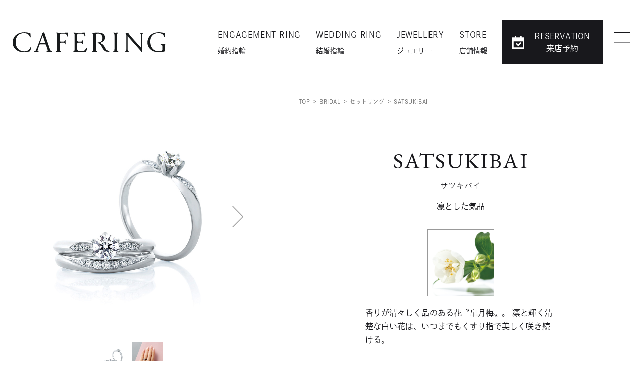

--- FILE ---
content_type: text/html; charset=UTF-8
request_url: https://www.cafe-ring.com/product/setring-satsukibai/
body_size: 23003
content:
<!DOCTYPE html>
<html lang="ja">
<head>
<meta charset="UTF-8">
<meta name="viewport" content="width=device-width, initial-scale=1">
<meta name="format-detection" content="telephone=no,address=no,email=no">
<title>SATSUKIBAI | 婚約指輪・結婚指輪のCAFERING(カフェリング銀座)</title>
<meta name="description" content="SATSUKIBAIエンゲージのセンターダイヤは皐月梅の白い花、爪は優しく包み込む萼（がく）を表現。マリッジの輝くメレダイヤは幸せのつぼみです。これからたくさんの幸せの花が咲きますように、と願いを込められたセットリングです。結婚指輪や婚約指輪なら極上のつけごこちが魅力のCAFERING(カフェリング)。">
<link rel="stylesheet" href="/assets/js/swiper/swiper.min.css" type="text/css" media="all">

<link rel="canonical" href="https://www.cafe-ring.com/product/setring-satsukibai/">
<meta property="og:title" content="SATSUKIBAI | 婚約指輪・結婚指輪のCAFERING(カフェリング銀座)" />
<meta property="og:type" content="article" />
<meta property="og:url" content="https://www.cafe-ring.com/product/setring-satsukibai/" />
<meta property="og:image" content="https://www.cafe-ring.com/assets/images/product/setring-satsukibai/slide01.jpg" />
<meta property="og:site_name" content="婚約指輪・結婚指輪のCAFERING(カフェリング銀座)│極上のつけごこち、プラチナ専門店" />
<meta property="og:description" content="SATSUKIBAIエンゲージのセンターダイヤは皐月梅の白い花、爪は優しく包み込む萼（がく）を表現。マリッジの輝くメレダイヤは幸せのつぼみです。これからたくさんの幸せの花が咲きますように、と願いを込められたセットリングです。結婚指輪や婚約指輪なら極上のつけごこちが魅力のCAFERING(カフェリング)。" />
<meta name="twitter:card" content="summary" />
<meta name="twitter:title" content="SATSUKIBAI | 婚約指輪・結婚指輪のCAFERING(カフェリング銀座)" />
<meta name="twitter:description" content="SATSUKIBAIエンゲージのセンターダイヤは皐月梅の白い花、爪は優しく包み込む萼（がく）を表現。マリッジの輝くメレダイヤは幸せのつぼみです。これからたくさんの幸せの花が咲きますように、と願いを込められたセットリングです。結婚指輪や婚約指輪なら極上のつけごこちが魅力のCAFERING(カフェリング)。" />
<meta name="twitter:image" content="https://www.cafe-ring.com/assets/images/product/setring-satsukibai/slide01.jpg" />
<meta itemprop="image" content="https://www.cafe-ring.com/assets/images/product/setring-satsukibai/slide01.jpg" />
<!-- Google Tag Manager -->
<script>(function(w,d,s,l,i){w[l]=w[l]||[];w[l].push({'gtm.start':
new Date().getTime(),event:'gtm.js'});var f=d.getElementsByTagName(s)[0],
j=d.createElement(s),dl=l!='dataLayer'?'&l='+l:'';j.async=true;j.src=
'https://www.googletagmanager.com/gtm.js?id='+i+dl;f.parentNode.insertBefore(j,f);
})(window,document,'script','dataLayer','GTM-57FNMM');</script>
<!-- End Google Tag Manager -->

<link rel="shortcut icon" href="/favicon.ico">
<link rel="apple-touch-icon" href="/assets/images/common/apple-touch-icon.png">
<link rel="icon" type="image/png" href="/android-chrome-512x512.png">

<link rel="stylesheet" href="//maxcdn.bootstrapcdn.com/font-awesome/4.6.0/css/font-awesome.min.css">
<link rel="stylesheet" href="/assets/css/normalize.min.css" type="text/css" media="all">
<link rel="stylesheet" href="/assets/css/styles.css?20240724" type="text/css" media="all">
<link rel="stylesheet" href="/assets/css/add.css?2025032702" type="text/css" media="all">
<link rel="stylesheet" href="/assets/css/styles.min.css" type="text/css" media="all">
<link rel="stylesheet" href="/assets/css/styles-add.css?231027" type="text/css" media="all">
<!-- add css -->
<link rel="stylesheet" media="all" href="/assets2/css/common.css?231027">
<link rel="stylesheet" href="/assets/css/styles-add2.css?250901" type="text/css" media="all">
</head>
<body ontouchstart="" class="product-detail">
<!-- Google Tag Manager (noscript) -->
<noscript><iframe src="https://www.googletagmanager.com/ns.html?id=GTM-57FNMM"
height="0" width="0" style="display:none;visibility:hidden"></iframe></noscript>
<!-- End Google Tag Manager (noscript) -->

<div class="overlay"></div>
<header id="header">
	<div class="cmHeadStyle">
		<h1 class="headlogo cmLogo"><a href="/" class="fade">
			<img src="/assets2/images/common/logo.svg" alt="CAFERING" class="default" width="305">
			<img src="/assets2/images/common/logo_w.svg" alt="CAFERING" class="on" width="305">
		</a></h1>
		<div class="cmbtns">
			<ul class="cmList fadeArea">
				<li><a href="/bridal/engagement/"><span class="en">ENGAGEMENT RING</span><span class="ja">婚約指輪</span></a></li>
				<li><a href="/bridal/marriage/"><span class="en">WEDDING RING</span><span class="ja">結婚指輪</span></a></li>
				<li><a href="/jewelry/"><span class="en">JEWELLERY</span><span class="ja">ジュエリー</span></a></li>
				<li><a href="/shop/"><span class="en">STORE</span><span class="ja">店舗情報</span></a></li>
			</ul>
			<div class="cmRes">
				<a href="https://res.locaop.jp/a/cafering/shops/ginza?_src=hp" target="_blank">
					<div class="ico"><img src="/assets2/images/common/icon_res.svg" alt="" width="24"></div>
					<div class="txt"><span class="en">RESERVATION</span><span class="ja">来店予約</span></div>
				</a>
			</div>
<div class="head-sp-Res"><a href="https://res.locaop.jp/a/cafering/shops/ginza?_src=hp" target="_blank">
			<img src="/assets2/images/common/header-btn-reserve.svg" alt="来店予約" class="default">
			<img src="/assets2/images/common/header-btn-reserve_w.svg" alt="来店予約" class="on">
		</a></div>
		</div>
		<div class="cmHamburger"><span></span></div>
	</div><!-- /.cmHeadStyle -->
</header><!-- /#header -->

<div id="globalMenus">
	<div class="gmInner">
		<div class="gmLeft">
			<div class="gmBtns">
				<div class="gmBtnsGroup">
					<div class="gmBtnsBigbtn">
						<div class="pullBtn on"></div>
						<a href="/bridal/"><span class="ja">ブライダルリング</span><span class="en">BRIDAL RING</span></a>
					</div>
					<div class="gmBtnsChilds fadeArea view">
						<ul>
							<li><a href="/bridal/engagement/">婚約指輪</a></li>
							<li><a href="/bridal/marriage/">結婚指輪</a></li>
							<li><a href="/bridal/setring/">セットリング</a></li>
							<li><a href="/bridal/color-diamond/">カラーダイヤモンド</a></li>
							<li><a href="/bridal/pink-diamond/">ピンクダイヤモンド</a></li>
							<li><a href="/bridal/iceblue/">ブルーダイヤモンド</a></li>
							<li><a href="/bridal/flower-papillon/">フラワー＆パピヨン</a></li>
							<li><a href="/bridal/fika/">fika(フィーカ)</a></li>
							<li><a href="https://k.cafe-ring.com/" target="_blank">CAFERING K (カフェリングケー)</a></li>
						</ul>
					</div>
				</div>
				<div class="gmBtnsGroup">
					<div class="gmBtnsBigbtn"><a href="/jewelry/"><span class="ja">ファッションジュエリー</span><span class="en">FASHION JEWELLERY</span></a></div>
					<div class="gmBtnsBigbtn"><a href="/order-made/"><span class="ja">オーダーメイド</span><span class="en">ORDER MADE</span></a></div>
					<div class="gmBtnsBigbtn"><a href="/remodel-service/"><span class="ja">リモデルサービス</span><span class="en">REMODEL</span></a></div>
				</div>
				<div class="gmBtnsGroup">
					<div class="gmBtnsBigbtn">
						<div class="pullBtn"></div>
						<a href="/shop/"><span class="ja">店舗情報</span><span class="en">STORE</span></a>
					</div>
					<div class="gmBtnsChilds fadeArea">
						<ul>
							<li><a href="/shop/ginza/">銀座本店</a></li>
							<li><a href="/shop/">全国正規取扱店</a></li>
						</ul>
					</div>
					<div class="gmBtnsBigbtn mt45"><a href="https://cafering-shop.com/?_ga=2.36631017.877848313.1662354383-1191200112.1644390919" target="_blank"><span class="ja">オンラインショップ</span><span class="en">ONLINE SHOP</span></a></div>
				</div>
				<div class="gmBtnsGroup">
					<div class="gmBtnsBigbtn"><a href="https://cafe-ring.com/members/"><span class="ja">CAFERING Members</span><span class="en">CAFERING MEMBERS</span></a></div>
					<div class="gmBtnsBigbtn"><a href="https://cafe-ring.com/members/dashboard"><span class="ja">マイページ／ログイン</span><span class="en">MY PAGE / LOGIN</span></a></div>
					<div class="gmBtnsBigbtn"><a href="/favorite/"><span class="ja"><img src="/assets/images/common/icon-favorite.png" alt="WISH LIST" class="menu-fav-heart"> WISH LIST</span><span class="en">WISH LIST</span></a></div>
					<div class="gmBtnsBigbtn"><a href="/information/"><span class="ja">お知らせ</span><span class="en">INFORMATION</span></a></div>
				</div>
			</div><!-- /.gmBtns -->
			<div class="gmLinks fadeArea">
				<ul>
					<li><a href="/about/">CAFERINGについて</a></li>
					<!--<li><a href="/bridal/quality/">クオリティ</a></li>-->
					<li><a href="/bridal/for-men/">男性も主役になれるリング</a></li>
					<li><a href="/bridal/proposesupport/">プロポーズサポート</a></li>
					<li><a href="/bridal/ranking/">人気ランキング</a></li>
					<li><a href="/contents/">銀座結婚マガジン</a></li>
				</ul>
			</div><!-- /.gmLinks -->
		</div><!-- /.gmLeft -->
		<div class="gmRight">
			<div class="gmTel">
				<a href="tel:03-3561-5771">
					<div class="txt01"><span>電話からのご予約</span></div>
					<div class="num">03-3561-5771</div>
					<div class="txt02">受付時間 : 11:00～19:30 </div>
				</a>
			</div>
			<div class="gmWeb">
				<a href="https://res.locaop.jp/a/cafering/shops/ginza?_src=hp" target="_blank">
					<div class="txt01"><span>WEBから来店予約</span></div>
				</a>
			</div>
			<div class="gmSns">
				<div class="txt">OFFICIAL SNS : </div>
				<div class="icon">
					<a href="https://www.instagram.com/cafering.platinum/" target="_blank"><img src="/assets2/images/common/icon_instagram.svg" alt="instagram" width="21"></a>
				</div>
				<div class="icon">
	                <a href="https://liff.line.me/2003795798-MK9aGazB?rid=13" target="_blank"><img src="/assets2/images/common/icon_line.svg" alt="LINE" width="21"></a>
                </div>
			</div>
		</div><!-- /.gmRight -->
	</div><!-- /.gmInner -->
</div><!-- /#globalMenus -->


<div id="pcFixedMenu">
	<div class="cmHeadStyle">
		<h1 class="headlogo cmLogo"><a href="/" class="fade">
			<img src="/assets2/images/common/logo_w.svg" alt="CAFERING" class="" width="305">
		</a></h1>
		<div class="cmbtns">
			<ul class="cmList fadeArea">
				<li><a href="/bridal/engagement/"><span class="en">ENGAGEMENT RING</span></a></li>
				<li><a href="/bridal/marriage/"><span class="en">WEDDING RING</span></a></li>
				<li><a href="/jewelry/"><span class="en">JEWELLERY</span></a></li>
				<li><a href="/shop/"><span class="en">STORE</span></a></li>
			</ul>
			<div class="cmRes">
				<a href="https://res.locaop.jp/a/cafering/shops/ginza?_src=hp" target="_blank">
					<div class="ico"><img src="/assets2/images/common/icon_res.svg" alt="" width="24"></div>
					<div class="txt"><span class="en">RESERVATION</span><span class="ja">来店予約</span></div>
				</a>
			</div>
		</div>
		<div class="cmHamburger"><span></span></div>
	</div><!-- /.cmHeadStyle -->
</div>
<div id="wrapper" canvas="container">
	<div class="content-container">
		<main>
			<section class="sec-product-detail">
				<div class="slide-box">
					<div id="sec-ring-gallery-box">
						<section class="sec-ring-gallery">
							<div class="gallery-top-box">
								<div class="swiper-container gallery-top">
									<ul class="swiper-wrapper">
										<li class="swiper-slide" data-hash="slide1">
											<div class="inner-box">
												<div class="image-box"><img src="/assets/images/product/setring-satsukibai/slide01.jpg" alt="SATSUKIBAI"></div>
											</div>
										</li>
										<li class="swiper-slide" data-hash="slide2">
											<div class="inner-box">
												<div class="image-box"><img src="https://www.cafe-ring.com/wp-content/uploads/2021/05/satsukibai-we.jpg" alt="SATSUKIBAI"></div>
											</div>
										</li>
									</ul>
								</div>
<div class="swiper-button-prev"></div>
<div class="swiper-button-next"></div>
							</div>
							<div class="swiper-container gallery-thumbs">
								<ul class="swiper-wrapper">
									<li class="swiper-slide">
										<div class="inner-box">
											<div class="image-box"><img src="/assets/images/product/setring-satsukibai/slide01.jpg" alt="SATSUKIBAI"></div>
										</div>
									</li>
									<li class="swiper-slide">
										<div class="inner-box">
											<div class="image-box"><img src="https://www.cafe-ring.com/wp-content/uploads/2021/05/satsukibai-we.jpg" alt="SATSUKIBAI"></div>
										</div>
									</li>
									
								</ul>

							</div>
						</section>
					</div>
				</div>
				<div class="main-box">
					<div class="main-inner-box">
						<div class="breadcrumbs-box">
							<ol itemscope itemtype="https://schema.org/BreadcrumbList">
								<li itemprop="itemListElement" itemscope itemtype="https://schema.org/ListItem">
									<a itemprop="item" href="/"><span itemprop="name">TOP</span></a>
									<meta itemprop="position" content="1">
								</li>
								<li itemprop="itemListElement" itemscope itemtype="https://schema.org/ListItem">
									<a itemscope itemtype="https://schema.org/WebPage" itemprop="item" itemid="/bridal/" href="/bridal/"><span itemprop="name">BRIDAL</span></a>
									<meta itemprop="position" content="2">
								</li>
								<li itemprop="itemListElement" itemscope itemtype="https://schema.org/ListItem">
									<a itemscope itemtype="https://schema.org/WebPage" itemprop="item" itemid="/bridal/setring/" href="/bridal/setring/"><span itemprop="name">セットリング</span></a>
									<meta itemprop="position" content="3">
								</li>
								<li itemprop="itemListElement" itemscope itemtype="https://schema.org/ListItem">
									<span itemprop="name">SATSUKIBAI</span>
									<meta itemprop="position" content="4">
								</li>
							</ol>
						</div>
						<h1 class="ff-en ta-c ttl">SATSUKIBAI<span>サツキバイ</span></h1>
						<p class="ta-c">凛とした気品</p>
						<div class="mainimage-box">
							<div class="image-box border mb"><img src="/assets/images/product/setring-satsukibai/story-00.jpg" alt="凛とした気品"></div>
							<p>香りが清々しく品のある花〝皐月梅〟。 凛と輝く清楚な白い花は、いつまでもくすり指で美しく咲き続ける。</p>
						</div>
						
						<section class="sec set-sec">
						<div class="btn-reserve-product btn-reserve-product-set">
						<a href="https://res.locaop.jp/a/cafering/shops/ginza?_src=hp" target="_blank"><span>来店予約をする</span></a>
						</div>
							<h2 class="ff-en ta-c">ENGAGEMENT<span>婚約指輪</span></h2>
							<div class="ringimage-box">
								<div class="image-box border mb"><a href="/product/engagement-satsukibai/"><img src="/wp-content/uploads/2020/09/satsukibai01.jpg" alt="SATSUKIBAI"></a></div>
							</div>
							<h3 class="ff-en ta-c"><div class="ls0">SATSUKIBAI</div><span>サツキバイ</span></h3>
							
							<!--<h2 class="ff-en ta-c">MARRIAGE<span>結婚指輪</span></h2>
							<div class="ringimage-box">
								<div class="image-box border mb"><a href=""><img src="/assets/images/product/marriage-satsukibai/slide01.jpg" alt="SATSUKIBAI"></a></div>
							</div>
							<h3 class="ff-en ta-c"><div class="ls0">SATSUKIBAI</div><span>サツキバイ</span></h3>-->
							
							
							<div class="btn-list-box">
								<ul>
									<li><a href="/bridal/setring/" class="btn"><span>セットリング一覧</span></a></li>
									<li><a href="/bridal/ranking/#setring" class="btn"><span>人気ランキング</span></a></li>
								</ul>
							</div>
						</section>
					</div>
					<div class="side-content">
						<section id="shop">
	<div class="container">
		<h2 class="ff-en ta-c">SHOP<span>ショップ</span></h2>
		<div class="index-shop-menu-box">
			<div class="index-shop-menu-head">
				<div class="box-l">
					<ul>
						<li>
							<a href="/shop/ginza/">
								<div class="ginza-box">
									<div class="txt-box"><span>銀座店</span></div>
									<div class="image-box"><img src="/assets/images/index/shop-ginza.jpg" alt="CAFERING"></div>
								</div>
							</a>
						</li>
					</ul>
				</div>
				<div class="box-r">
					<a href="/shop/">
						<div class="bgmap">
							<div class="inner-box">
								<span>全国正規取扱88店舗</span>
							</div>
						</div>
					</a>
				</div>
			</div>
			<div class="index-shop-menu-bottom">
				<ul>
					<li>
						<a href="https://res.locaop.jp/a/cafering/shops/ginza?_src=hp" target="_blank">
							<div class="box">
								<div class="inner-box"><span>来店のご予約<div>はこちら</div></span></div>
							</div>
						</a>
					</li>
					<li>
						<a href="https://cafering-shop.com/?_ga=2.36631017.877848313.1662354383-1191200112.1644390919" target="_blank">
							<div class="box">
								<div class="inner-box"><span>オンラインショップ</span></div>
							</div>
						</a>
					</li>
				</ul>
			</div>
		</div>
	</div>
</section>
					</div>
				</div>
			</section>
		<div class="footer-banners">
<ul>
<li><a href="https://k.cafe-ring.com/" target="_blank"><img src="/assets/images/common/banner-k.png" alt="CAFERING K" /></a></li>
<li><a href="/bridal/fika/"><img src="/assets/images/common/banner-fika.png" alt="CAFERING K" /></a></li>
</ul>
</div>
		</main>
	</div>
</div>
<footer id="footer" class="footerStyle addfooterStyle">
	<div class="fotter-brand pc-hide">
		<h4>BRAND</h4>
		<ul>
			<li><a href="/"><span class="en">CAFERING</span></a></li>
			<li><a href="https://k.cafe-ring.com/" target="_blank"><span class="en">CAFERING K</span></a></li>
			<li><a href="/bridal/fika/"><span class="en">fika</span></a></li>
		</ul>
	</div>
	<div class="clearfix">
		<div class="ftLefts">
			<div class="ftLogo"><a href="/"><img src="/assets2/images/common/logo_w.svg" alt="CAFERING" width="305"></a>
			</div>

			<div class="fotter-brand sp-hide">
				<h4>BRAND</h4>
				<ul>
					<li><a href="/"><span class="en">CAFERING</span></a></li>
					<li><a href="https://k.cafe-ring.com/" target="_blank"><span class="en">CAFERING K</span></a></li>
					<li><a href="/bridal/fika/"><span class="en">fika</span></a></li>
				</ul>
			</div>
			<div class="ftLists fadeArea">
				<ul>
					<li><a href="/bridal/engagement/"><span class="en">ENGAGEMENT RING</span><span
								class="ja">婚約指輪</span></a></li>
					<li><a href="/bridal/marriage/"><span class="en">WEDDING RING</span><span class="ja">結婚指輪</span></a>
					</li>
					<li><a href="/jewelry/"><span class="en">JEWELLERY</span><span class="ja">ジュエリー</span></a></li>
					<li><a href="/shop/"><span class="en">STORE</span><span class="ja">店舗情報</span></a></li>
					<li><a href="https://cafering-shop.com/?_ga=2.36631017.877848313.1662354383-1191200112.1644390919"
							target="_blank"><span class="en">ONLINE SHOP</span><span class="ja">オンラインショップ</span></a>
					</li>
				</ul>
			</div>
		</div><!-- /.ftLefts -->
		<div class="ftRights">
			<div class="ftTel">
				<a href="tel:03-3561-5771">
					<div class="txt01"><span>電話からのご予約</span></div>
					<div class="num">03-3561-5771</div>
					<div class="txt02">受付時間 : 10:30～19:00</div>
				</a>
			</div>
			<div class="ftWeb">
				<a href="https://res.locaop.jp/a/cafering/shops/ginza?_src=hp" target="_blank">
					<div class="txt01"><span>WEBから来店予約</span></div>
				</a>
			</div>
		</div><!-- /.ftRights -->

		<div class="ftLefts">
			<div class="ftSns">
				<div class="txt">OFFICIAL SNS : </div>
				<div class="icon">
					<a href="https://www.instagram.com/cafering.platinum/" target="_blank"><img
							src="/assets2/images/common/icon_instagram.svg" alt="instagram" width="21"></a>
				</div>
				<div class="icon">
					<a href="https://liff.line.me/2003795798-MK9aGazB?rid=13" target="_blank"><img
							src="/assets2/images/common/icon_line.svg" alt="LINE" width="21"></a>
				</div>
			</div>
			<div class="ftFlex1">
				<div class="ftLists2">
					<ul>
						<li><a href="/shop/">お近くの店舗を探す</a></li>
						<li><a href="/faq/">よくあるご質問</a></li>
						<li><a href="/company-information/">会社情報</a></li>
						<li><a href="/recruit/">採用情報</a></li>
						<li><a href="/privacy-policy/">プライバシーポリシー</a></li>
						<li><a href="/terms-of-service/">利用規約</a></li>
					</ul>
				</div>
				<p class="ftCopyright">&copy; CAFERING</p>
			</div>
		</div><!-- /.ftLefts -->
	</div><!-- /.clearfix -->
</footer><!-- /#footer -->


<div id="fixedFooter" class="footerStyle"></div>
<!-- <div class="f-price-change">
	<div class="f-price-change-inner">
		<p><a href="https://www.cafe-ring.com/information/fair/christmas-fair_2025/">クリスマスフェア開催 ＞</a></p>
	</div>
</div> -->

<div id="spfixedbnr"><a href="https://res.locaop.jp/a/cafering/shops/ginza?_src=hp" target="_blank"><span
			class="ico"><img src="/assets2/images/common/icon_res.svg" width="27" alt=""></span><span
			class="txt">RESERVATION　来店予約</span></a></div>
	<script src="/assets2/js/library.js"></script>
<script type="text/javascript" src="/assets/js/jquery.easing.1.3.min.js"></script>
<script type="text/javascript" src="/assets/js/ScrollTrigger.min.js"></script>
<script type="text/javascript" src="/assets/js/common.js"></script>

<!-- js -->
<script>
	(function(d) {
		var config = {
		kitId: 'mfg8pgd',
		scriptTimeout: 3000,
		async: true
	},
	h=d.documentElement,t=setTimeout(function(){h.className=h.className.replace(/\bwf-loading\b/g,"")+" wf-inactive";},config.scriptTimeout),tk=d.createElement("script"),f=false,s=d.getElementsByTagName("script")[0],a;h.className+=" wf-loading";tk.src='https://use.typekit.net/'+config.kitId+'.js';tk.async=true;tk.onload=tk.onreadystatechange=function(){a=this.readyState;if(f||a&&a!="complete"&&a!="loaded")return;f=true;clearTimeout(t);try{Typekit.load(config)}catch(e){}};s.parentNode.insertBefore(tk,s)
	})(document);
</script>
	<script src="/assets2/js/slick.min.js"></script>
	<script src="/assets2/js/common.js"></script>
	<script src="/assets2/js/index.js"></script>
<script type="text/javascript" src="/assets/js/swiper/swiper.min.js"></script>
<script type="text/javascript" src="/assets/js/product-detail.js"></script>
</body>
</html>

--- FILE ---
content_type: text/css
request_url: https://www.cafe-ring.com/assets/css/styles.css?20240724
body_size: 225557
content:
@import url("https://fonts.googleapis.com/css2?family=EB+Garamond&display=swap");
@import url("https://fonts.googleapis.com/css2?family=Parisienne&display=swap");
* {
  -webkit-box-sizing: border-box;
  -o-box-sizing: border-box;
  -ms-box-sizing: border-box;
  box-sizing: border-box;
  -webkit-appearance: none
}

* :focus {
  outline: none
}

[type="reset"], [type="submit"], button, html [type="button"], input {
  -webkit-appearance: none
}

input, button {
  border-radius: 0
}

button {
  border: none;
  background: none
}

ul, ol {
  margin: 0;
  padding: 0;
  list-style: none
}

dl, dt, dd {
  margin: 0;
  padding: 0
}

h1, h2, h3, h4, h5, h6 {
  margin: 0 0 0.8em;
  line-height: 1.4;
  font-size: 1em;
  font-weight: 600
}

a, a:hover {
  text-decoration: none
}

table {
  border-spacing: 0
}

html {
  font-size: 62.5%
}

body {
  font-family: "Yu Gothic", "游ゴシック", YuGothic, "游ゴシック体", "Hiragino Kaku Gothic ProN", メイリオ, Meiryo, sans-serif;
  font-weight: 500;
  font-size: 1.4rem;
  line-height: 1.6;
  -webkit-text-size-adjust: 100%;
  color: #000
}

ul {
  list-style: none
}

ul.square {
  margin-bottom: 2em
}

ul.square li {
  padding-left: 1em;
  position: relative
}

ul.square li::before {
  content: "";
  width: 5px;
  height: 5px;
  background: #F4CCCC;
  position: absolute;
  left: 0;
  top: 10px
}

p {
  margin: 0 0 2em
}

p.mt {
  margin-top: 30px
}

a {
  text-decoration: none
}

a:hover {
  text-decoration: none !important;
  filter: alpha(opacity=80);
  -ms-filter: "alpha(opacity=80)";
  -moz-opacity: 0.8;
  -khtml-opacity: 0.8;
  opacity: 0.8
}

a:hover img {
  filter: alpha(opacity=80);
  -ms-filter: "alpha(opacity=80)";
  -moz-opacity: 0.8;
  -khtml-opacity: 0.8;
  opacity: 0.8
}

.hov, .btn-next, .btn-prev, input.contact-submit-btn:hover {
  text-decoration: none
}

.hov:hover, .btn-next:hover, .btn-prev:hover, input.contact-submit-btn:hover {
  text-decoration: none !important;
  filter: alpha(opacity=80);
  -ms-filter: "alpha(opacity=80)";
  -moz-opacity: 0.8;
  -khtml-opacity: 0.8;
  opacity: 0.8
}

.hov:hover img, .btn-next:hover img, .btn-prev:hover img, input.contact-submit-btn:hover img {
  filter: alpha(opacity=80);
  -ms-filter: "alpha(opacity=80)";
  -moz-opacity: 0.8;
  -khtml-opacity: 0.8;
  opacity: 0.8
}

.icon-arrow, a.btn-more, a.btn span, .jewelry-cat-nav ul li a, .iceblue-cat-nav ul li a span, .shop-cat-nav ul li a span, .info-cat-nav ul li a span, .shop-ouchicafering span, .index-shop-menu-box a span {
  padding-left: 1em;
  background: url(../images/common/icon/icon-arrow.svg) no-repeat left center;
  background-size: 0.6em
}

.icon-arrow.arrow-white, a.arrow-white.btn-more, a.btn span.arrow-white, .jewelry-cat-nav ul li a.arrow-white, .iceblue-cat-nav ul li a span.arrow-white, .shop-cat-nav ul li a span.arrow-white, .info-cat-nav ul li a span.arrow-white, .shop-ouchicafering span.arrow-white, .index-shop-menu-box a span.arrow-white {
  background: url(../images/common/icon/icon-arrow-white.svg) no-repeat left center;
  background-size: 0.6em
}

.btn-close-box {
  margin: 3em 0 0 0;
  text-align: center
}

.btn-close-box .btn-close {
  margin: 0;
  padding: 0;
  cursor: pointer;
  display: inline-block
}

.btn-close-box .btn-close span {
  display: inline-block;
  padding-right: 1em;
  background: url(../images/common/icon/icon-close.svg) no-repeat right center;
  background-size: 0.6em
}

.mq-pc {
  display: none
}

.ff-regular {
  font-family: "Yu Gothic", "游ゴシック", YuGothic, "游ゴシック体", "Hiragino Kaku Gothic ProN", メイリオ, Meiryo, sans-serif;
  font-weight: 400
}

.ff-medium, .ff-en span, a.btn.btn-main span span, .acc-btn.acc-btn-ring-readmore span span, .base-more span, .bridal-jewelry-menu-sec ul.bridal-jewelry-menu li a .txt-box .more span, ul.bridal-index-menu li a .txt-box .more span, ul.bridal-collection-menu li a .box .box-r .txt-box .more span, .jewelry-index-menu article a .txt-box .more span, .style-index-menu-box ul li a .box .txt-box .inner-block .inner-box .more span, .base-more-underline span, .large-image-box .image-box a .more span, ul.quality-index-menu li a .txt-box .more span, .bridal-jewelry-menu-sec ul.bridal-jewelry-menu li a .txt-box .ttl span, .faq-link-box ul li dl dt span, .pagelink-box.faq-box ul li a dl dt span, ul.bridal-index-menu li a .txt-box .ttl span, .quality-value-list article .ttl-box .inner-box h3 span, .jewelry-index-menu article a .txt-box .ttl span, .btn-next span, .btn-prev span, .recruit-sec#philosophy .subttl span, .style-name span span, .index-sec h2.ff-jp span, .index-sec ul.quality-index-menu li a .txt-box h2.ttl span, ul.quality-index-menu li a .txt-box .index-sec h2.ttl span, .index-sec .quality-sec h2.ttl span, .quality-sec .index-sec h2.ttl span, .index-sec h2.ttl-btb span, .index-sec h2.subttl.iceblue span, .index-sec .iceblue-ringlist-sec h2.ttl span, .iceblue-ringlist-sec .index-sec h2.ttl span, .index-sec .iceblue-sec h2.ttl span, .iceblue-sec .index-sec h2.ttl span, .index-sec .shop-area-sec h2.ttl span, .shop-area-sec .index-sec h2.ttl span, .index-sec .shop-area-sec .shop-area-list article h2.shop-name span, .shop-area-sec .shop-area-list article .index-sec h2.shop-name span, .index-sec #shop-index-nav h2.ttl span, #shop-index-nav .index-sec h2.ttl span, .index-sec #shop-index-list h2.ttl span, #shop-index-list .index-sec h2.ttl span, .index-sec #shop-index-area-list h2.ttl span, #shop-index-area-list .index-sec h2.ttl span, h1.ff-jp span, .product-main-box .txt-box .ttl-box h1.ff-jp span, ul.quality-index-menu li a .txt-box h1.ttl span, h1.ttl-btb span, h1.subttl.iceblue span, .shop-area-sec h1.ttl span, .shop-area-sec .shop-area-list article h1.shop-name span, #shop-index-nav h1.ttl span, #shop-index-list h1.ttl span, #shop-index-area-list h1.ttl span, a.btn-more.ff-jp, ul.quality-index-menu li a .txt-box a.btn-more.ttl, a.btn-more.ttl-btb, a.btn-more.subttl.iceblue, .shop-area-sec a.btn-more.ttl, .shop-area-sec .shop-area-list article a.btn-more.shop-name, #shop-index-nav a.btn-more.ttl, #shop-index-list a.btn-more.ttl, #shop-index-area-list a.btn-more.ttl, a.btn, .base-more-jp, .shop-area-sec .shop-area-list article .btn-map span, .shop-area-sec .shop-area-list article .website-link-box a span, .faq-link-box ul li a, .pagelink-box ul li a, .gnav-sp-box .nav-box ul.bottom-menu.menu-col3 li a, .gnav-sp-box .nav-box ul.parent li.has-children .menu-box .inner-box p span, .gnav-sp-box .nav-box ul.parent li.has-children .children li, .gnav-sp-box .nav-box ul.parent li.no-children a p span, .graph dl dd span, .jewelry-index-menu article a .txt-box .txt, .shop-contact-box ul li .box .box-r p, .space-list-box article .txt-box p, .recruit-list-box h3, .recruit-list-box article h4, ul#index-menu li#index-menu-ordermade a p .txt {
  font-family: "Yu Gothic", "游ゴシック", YuGothic, "游ゴシック体", "Hiragino Kaku Gothic ProN", メイリオ, Meiryo, sans-serif;
  font-weight: 500
}

.ff-bold, a.btn-ranking, .ring-data table tr th, a.btn-fika-shop, a.btn-fika-shop .ttl span {
  font-family: "Yu Gothic", "游ゴシック", YuGothic, "游ゴシック体", " Hiragino Kaku Gothic ProN", メイリオ, Meiryo, sans-serif;
  font-weight: 700
}

.ff-en-normal, .date, .ff-en, a.btn.btn-main span, .acc-btn.acc-btn-ring-readmore span, .base-more, .bridal-jewelry-menu-sec ul.bridal-jewelry-menu li a .txt-box .more, ul.bridal-index-menu li a .txt-box .more, ul.bridal-collection-menu li a .box .box-r .txt-box .more, .jewelry-index-menu article a .txt-box .more, .style-index-menu-box ul li a .box .txt-box .inner-block .inner-box .more, .base-more-underline, .large-image-box .image-box a .more, ul.quality-index-menu li a .txt-box .more, .bridal-jewelry-menu-sec ul.bridal-jewelry-menu li a .txt-box .ttl, .faq-link-box ul li dl dt, .pagelink-box.faq-box ul li a dl dt, ul.bridal-index-menu li a .txt-box .ttl, .quality-value-list article .ttl-box .inner-box h3, .jewelry-index-menu article a .txt-box .ttl, .btn-next, .btn-prev, .recruit-sec#philosophy .subttl, .style-name span, a.btn-more, .txt-more, .pagination-box ul li, .date-cat-box, header .header-box .box-lr .box-r nav .gnav-ul li.gnav-li a .gnav-txt, .gnav-sp-box .nav-box ul.bottom-menu li a, .gnav-sp-box .nav-box ul.parent li.has-children .menu-box .inner-box p, .gnav-sp-box .nav-box ul.parent li.no-children a p, .information-list-box ul li .date-cat-box, .magazine-list-box article a .date-cat-box, ul#index-menu, .style-index-menu-box ul li a .box .txt-box .inner-block .inner-box .ttl span, .instagram-list-box ul li a .box .txt-box p span {
  font-family: "EB Garamond", serif;
  font-weight: 500
}

.ff-en-demibold, .main-ttl-box h1, ul.bridal-collection-menu li a .box .box-r .txt-box .ttl {
  font-family: "EB Garamond", serif;
  font-weight: 600
}

.ff-mincho, .info-list-block .ttl {
  font-family: "游明朝", "Yu Mincho", YuMincho, "Hiragino Mincho ProN", "Hiragino Mincho Pro", HGS明朝E, メイリオ, Meiryo, serif;
  font-weight: 300
}

.ff-mincho-medium, .page-main-box .txt-box .ttl, .info-main-box .txt-box .ttl-box .ttl, .favorite-list-block .cat-ttl, .nav-shop-box ul {
  font-family: "游明朝", "Yu Mincho", YuMincho, "Hiragino Mincho ProN", "Hiragino Mincho Pro", HGS明朝E, メイリオ, Meiryo, serif;
  font-weight: 400
}

.ff-mincho-demibold, .ff-mincho, .info-list-block .ttl, .ff-jp, .product-main-box .txt-box .ttl-box h1.ff-jp, ul.quality-index-menu li a .txt-box .ttl, .quality-sec h2.ttl, .ttl-btb, .graph dl dt, .graph dl dd, .subttl.iceblue, .iceblue-ringlist-sec h2.ttl, .iceblue-sec h2.ttl, .shop-area-sec .ttl, .shop-area-sec .shop-area-list article .shop-name, #shop-index-nav .ttl, #shop-index-list .ttl, #shop-index-area-list .ttl, .ttl-jp-large, .sec-search-filter .search-filter-content-box .search-filter-box .box h2, .ring-data table tr th.price, .product-readmore-content-box article .txt-box h2, .magazine-detail-content h2, .magazine-detail-content h3, .magazine-detail-content h4, .fika-premium-txt-box dl dt, .step-list-box article .ttl span, .concept-otonahanayome-sec .ttl, .shop-contact-sec .ttl, .shop-space-sec .ttl, .recruit-sec .ttl, .style-index-menu-box ul li a .box .txt-box .inner-block .inner-box .ttl, .style-name, .style-detail-sec .ttl {
  font-family: "游明朝", "Yu Mincho", YuMincho, "Hiragino Mincho ProN", "Hiragino Mincho Pro", HGS明朝E, メイリオ, Meiryo, serif;
  font-weight: 500
}

.ff-mincho, .info-list-block .ttl {
  letter-spacing: 0.2em
}

.ff-en, a.btn.btn-main span, .acc-btn.acc-btn-ring-readmore span, .base-more, .bridal-jewelry-menu-sec ul.bridal-jewelry-menu li a .txt-box .more, ul.bridal-index-menu li a .txt-box .more, ul.bridal-collection-menu li a .box .box-r .txt-box .more, .jewelry-index-menu article a .txt-box .more, .style-index-menu-box ul li a .box .txt-box .inner-block .inner-box .more, .base-more-underline, .large-image-box .image-box a .more, ul.quality-index-menu li a .txt-box .more, .bridal-jewelry-menu-sec ul.bridal-jewelry-menu li a .txt-box .ttl, .faq-link-box ul li dl dt, .pagelink-box.faq-box ul li a dl dt, ul.bridal-index-menu li a .txt-box .ttl, .quality-value-list article .ttl-box .inner-box h3, .jewelry-index-menu article a .txt-box .ttl, .btn-next, .btn-prev, .recruit-sec#philosophy .subttl, .style-name span {
  letter-spacing: 0.1em
}

.ff-en span, a.btn.btn-main span span, .acc-btn.acc-btn-ring-readmore span span, .base-more span, .bridal-jewelry-menu-sec ul.bridal-jewelry-menu li a .txt-box .more span, ul.bridal-index-menu li a .txt-box .more span, ul.bridal-collection-menu li a .box .box-r .txt-box .more span, .jewelry-index-menu article a .txt-box .more span, .style-index-menu-box ul li a .box .txt-box .inner-block .inner-box .more span, .base-more-underline span, .large-image-box .image-box a .more span, ul.quality-index-menu li a .txt-box .more span, .bridal-jewelry-menu-sec ul.bridal-jewelry-menu li a .txt-box .ttl span, .faq-link-box ul li dl dt span, .pagelink-box.faq-box ul li a dl dt span, ul.bridal-index-menu li a .txt-box .ttl span, .quality-value-list article .ttl-box .inner-box h3 span, .jewelry-index-menu article a .txt-box .ttl span, .btn-next span, .btn-prev span, .recruit-sec#philosophy .subttl span, .style-name span span {
  display: block;
  letter-spacing: 0.15em
}

.ff-en .icon-fika, a.btn.btn-main span .icon-fika, .acc-btn.acc-btn-ring-readmore span .icon-fika, .base-more .icon-fika, .bridal-jewelry-menu-sec ul.bridal-jewelry-menu li a .txt-box .more .icon-fika, ul.bridal-index-menu li a .txt-box .more .icon-fika, ul.bridal-collection-menu li a .box .box-r .txt-box .more .icon-fika, .jewelry-index-menu article a .txt-box .more .icon-fika, .style-index-menu-box ul li a .box .txt-box .inner-block .inner-box .more .icon-fika, .base-more-underline .icon-fika, .large-image-box .image-box a .more .icon-fika, ul.quality-index-menu li a .txt-box .more .icon-fika, .bridal-jewelry-menu-sec ul.bridal-jewelry-menu li a .txt-box .ttl .icon-fika, .faq-link-box ul li dl dt .icon-fika, .pagelink-box.faq-box ul li a dl dt .icon-fika, ul.bridal-index-menu li a .txt-box .ttl .icon-fika, .quality-value-list article .ttl-box .inner-box h3 .icon-fika, .jewelry-index-menu article a .txt-box .ttl .icon-fika, .btn-next .icon-fika, .btn-prev .icon-fika, .recruit-sec#philosophy .subttl .icon-fika, .style-name span .icon-fika {
  display: inline-block;
  padding-left: 1em;
  background: url(../images/common/icon/icon-fika.png) no-repeat left center;
  background-size: 0.8em
}

.index-sec h2.ff-en, .index-sec h2.base-more, .index-sec .bridal-jewelry-menu-sec ul.bridal-jewelry-menu li a .txt-box h2.more, .bridal-jewelry-menu-sec ul.bridal-jewelry-menu li a .txt-box .index-sec h2.more, .index-sec ul.bridal-index-menu li a .txt-box h2.more, ul.bridal-index-menu li a .txt-box .index-sec h2.more, .index-sec ul.bridal-collection-menu li a .box .box-r .txt-box h2.more, ul.bridal-collection-menu li a .box .box-r .txt-box .index-sec h2.more, .index-sec .jewelry-index-menu article a .txt-box h2.more, .jewelry-index-menu article a .txt-box .index-sec h2.more, .index-sec .style-index-menu-box ul li a .box .txt-box .inner-block .inner-box h2.more, .style-index-menu-box ul li a .box .txt-box .inner-block .inner-box .index-sec h2.more, .index-sec h2.base-more-underline, .index-sec .large-image-box .image-box a h2.more, .large-image-box .image-box a .index-sec h2.more, .index-sec ul.quality-index-menu li a .txt-box h2.more, ul.quality-index-menu li a .txt-box .index-sec h2.more, .index-sec .bridal-jewelry-menu-sec ul.bridal-jewelry-menu li a .txt-box h2.ttl, .bridal-jewelry-menu-sec ul.bridal-jewelry-menu li a .txt-box .index-sec h2.ttl, .index-sec ul.bridal-index-menu li a .txt-box h2.ttl, ul.bridal-index-menu li a .txt-box .index-sec h2.ttl, .index-sec .jewelry-index-menu article a .txt-box h2.ttl, .jewelry-index-menu article a .txt-box .index-sec h2.ttl, .index-sec h2.btn-next, .index-sec h2.btn-prev, .index-sec .recruit-sec#philosophy h2.subttl, .recruit-sec#philosophy .index-sec h2.subttl, h1.ff-en, h1.base-more, .bridal-jewelry-menu-sec ul.bridal-jewelry-menu li a .txt-box h1.more, ul.bridal-index-menu li a .txt-box h1.more, ul.bridal-collection-menu li a .box .box-r .txt-box h1.more, .jewelry-index-menu article a .txt-box h1.more, .style-index-menu-box ul li a .box .txt-box .inner-block .inner-box h1.more, h1.base-more-underline, .large-image-box .image-box a h1.more, ul.quality-index-menu li a .txt-box h1.more, .bridal-jewelry-menu-sec ul.bridal-jewelry-menu li a .txt-box h1.ttl, ul.bridal-index-menu li a .txt-box h1.ttl, .jewelry-index-menu article a .txt-box h1.ttl, h1.btn-next, h1.btn-prev, .recruit-sec#philosophy h1.subttl {
  font-size: 28px;
  font-size: 2.8rem
}

.index-sec h2.ff-en span, .index-sec h2.base-more span, .index-sec .bridal-jewelry-menu-sec ul.bridal-jewelry-menu li a .txt-box h2.more span, .bridal-jewelry-menu-sec ul.bridal-jewelry-menu li a .txt-box .index-sec h2.more span, .index-sec ul.bridal-index-menu li a .txt-box h2.more span, ul.bridal-index-menu li a .txt-box .index-sec h2.more span, .index-sec ul.bridal-collection-menu li a .box .box-r .txt-box h2.more span, ul.bridal-collection-menu li a .box .box-r .txt-box .index-sec h2.more span, .index-sec .jewelry-index-menu article a .txt-box h2.more span, .jewelry-index-menu article a .txt-box .index-sec h2.more span, .index-sec .style-index-menu-box ul li a .box .txt-box .inner-block .inner-box h2.more span, .style-index-menu-box ul li a .box .txt-box .inner-block .inner-box .index-sec h2.more span, .index-sec h2.base-more-underline span, .index-sec .large-image-box .image-box a h2.more span, .large-image-box .image-box a .index-sec h2.more span, .index-sec ul.quality-index-menu li a .txt-box h2.more span, ul.quality-index-menu li a .txt-box .index-sec h2.more span, .index-sec .bridal-jewelry-menu-sec ul.bridal-jewelry-menu li a .txt-box h2.ttl span, .bridal-jewelry-menu-sec ul.bridal-jewelry-menu li a .txt-box .index-sec h2.ttl span, .index-sec ul.bridal-index-menu li a .txt-box h2.ttl span, ul.bridal-index-menu li a .txt-box .index-sec h2.ttl span, .index-sec .jewelry-index-menu article a .txt-box h2.ttl span, .jewelry-index-menu article a .txt-box .index-sec h2.ttl span, .index-sec h2.btn-next span, .index-sec h2.btn-prev span, .index-sec .recruit-sec#philosophy h2.subttl span, .recruit-sec#philosophy .index-sec h2.subttl span, h1.ff-en span, h1.base-more span, .bridal-jewelry-menu-sec ul.bridal-jewelry-menu li a .txt-box h1.more span, ul.bridal-index-menu li a .txt-box h1.more span, ul.bridal-collection-menu li a .box .box-r .txt-box h1.more span, .jewelry-index-menu article a .txt-box h1.more span, .style-index-menu-box ul li a .box .txt-box .inner-block .inner-box h1.more span, h1.base-more-underline span, .large-image-box .image-box a h1.more span, ul.quality-index-menu li a .txt-box h1.more span, .bridal-jewelry-menu-sec ul.bridal-jewelry-menu li a .txt-box h1.ttl span, ul.bridal-index-menu li a .txt-box h1.ttl span, .jewelry-index-menu article a .txt-box h1.ttl span, h1.btn-next span, h1.btn-prev span, .recruit-sec#philosophy h1.subttl span {
  font-size: 12px;
  font-size: 1.2rem
}

.index-sec h2.ff-en.fs-m, .index-sec h2.fs-m.base-more, .index-sec .bridal-jewelry-menu-sec ul.bridal-jewelry-menu li a .txt-box h2.fs-m.more, .bridal-jewelry-menu-sec ul.bridal-jewelry-menu li a .txt-box .index-sec h2.fs-m.more, .index-sec ul.bridal-index-menu li a .txt-box h2.fs-m.more, ul.bridal-index-menu li a .txt-box .index-sec h2.fs-m.more, .index-sec ul.bridal-collection-menu li a .box .box-r .txt-box h2.fs-m.more, ul.bridal-collection-menu li a .box .box-r .txt-box .index-sec h2.fs-m.more, .index-sec .jewelry-index-menu article a .txt-box h2.fs-m.more, .jewelry-index-menu article a .txt-box .index-sec h2.fs-m.more, .index-sec .style-index-menu-box ul li a .box .txt-box .inner-block .inner-box h2.fs-m.more, .style-index-menu-box ul li a .box .txt-box .inner-block .inner-box .index-sec h2.fs-m.more, .index-sec h2.fs-m.base-more-underline, .index-sec .large-image-box .image-box a h2.fs-m.more, .large-image-box .image-box a .index-sec h2.fs-m.more, .index-sec ul.quality-index-menu li a .txt-box h2.fs-m.more, ul.quality-index-menu li a .txt-box .index-sec h2.fs-m.more, .index-sec .bridal-jewelry-menu-sec ul.bridal-jewelry-menu li a .txt-box h2.fs-m.ttl, .bridal-jewelry-menu-sec ul.bridal-jewelry-menu li a .txt-box .index-sec h2.fs-m.ttl, .index-sec ul.bridal-index-menu li a .txt-box h2.fs-m.ttl, ul.bridal-index-menu li a .txt-box .index-sec h2.fs-m.ttl, .index-sec .jewelry-index-menu article a .txt-box h2.fs-m.ttl, .jewelry-index-menu article a .txt-box .index-sec h2.fs-m.ttl, .index-sec h2.fs-m.btn-next, .index-sec h2.fs-m.btn-prev, .index-sec .recruit-sec#philosophy h2.fs-m.subttl, .recruit-sec#philosophy .index-sec h2.fs-m.subttl, h1.ff-en.fs-m, h1.fs-m.base-more, .bridal-jewelry-menu-sec ul.bridal-jewelry-menu li a .txt-box h1.fs-m.more, ul.bridal-index-menu li a .txt-box h1.fs-m.more, ul.bridal-collection-menu li a .box .box-r .txt-box h1.fs-m.more, .jewelry-index-menu article a .txt-box h1.fs-m.more, .style-index-menu-box ul li a .box .txt-box .inner-block .inner-box h1.fs-m.more, h1.fs-m.base-more-underline, .large-image-box .image-box a h1.fs-m.more, ul.quality-index-menu li a .txt-box h1.fs-m.more, .bridal-jewelry-menu-sec ul.bridal-jewelry-menu li a .txt-box h1.fs-m.ttl, ul.bridal-index-menu li a .txt-box h1.fs-m.ttl, .jewelry-index-menu article a .txt-box h1.fs-m.ttl, h1.fs-m.btn-next, h1.fs-m.btn-prev, .recruit-sec#philosophy h1.fs-m.subttl {
  font-size: 26px;
  font-size: 2.6rem
}

.index-sec h2.ff-jp span, .index-sec ul.quality-index-menu li a .txt-box h2.ttl span, ul.quality-index-menu li a .txt-box .index-sec h2.ttl span, .index-sec .quality-sec h2.ttl span, .quality-sec .index-sec h2.ttl span, .index-sec h2.ttl-btb span, .index-sec h2.subttl.iceblue span, .index-sec .iceblue-ringlist-sec h2.ttl span, .iceblue-ringlist-sec .index-sec h2.ttl span, .index-sec .iceblue-sec h2.ttl span, .iceblue-sec .index-sec h2.ttl span, .index-sec .shop-area-sec h2.ttl span, .shop-area-sec .index-sec h2.ttl span, .index-sec .shop-area-sec .shop-area-list article h2.shop-name span, .shop-area-sec .shop-area-list article .index-sec h2.shop-name span, .index-sec #shop-index-nav h2.ttl span, #shop-index-nav .index-sec h2.ttl span, .index-sec #shop-index-list h2.ttl span, #shop-index-list .index-sec h2.ttl span, .index-sec #shop-index-area-list h2.ttl span, #shop-index-area-list .index-sec h2.ttl span, h1.ff-jp span, .product-main-box .txt-box .ttl-box h1.ff-jp span, ul.quality-index-menu li a .txt-box h1.ttl span, h1.ttl-btb span, h1.subttl.iceblue span, .shop-area-sec h1.ttl span, .shop-area-sec .shop-area-list article h1.shop-name span, #shop-index-nav h1.ttl span, #shop-index-list h1.ttl span, #shop-index-area-list h1.ttl span {
  font-size: 12px;
  font-size: 1.2rem;
  display: block
}

.index-sec h3.ff-en, .index-sec h3.base-more, .index-sec .bridal-jewelry-menu-sec ul.bridal-jewelry-menu li a .txt-box h3.more, .bridal-jewelry-menu-sec ul.bridal-jewelry-menu li a .txt-box .index-sec h3.more, .index-sec ul.bridal-index-menu li a .txt-box h3.more, ul.bridal-index-menu li a .txt-box .index-sec h3.more, .index-sec ul.bridal-collection-menu li a .box .box-r .txt-box h3.more, ul.bridal-collection-menu li a .box .box-r .txt-box .index-sec h3.more, .index-sec .jewelry-index-menu article a .txt-box h3.more, .jewelry-index-menu article a .txt-box .index-sec h3.more, .index-sec .style-index-menu-box ul li a .box .txt-box .inner-block .inner-box h3.more, .style-index-menu-box ul li a .box .txt-box .inner-block .inner-box .index-sec h3.more, .index-sec h3.base-more-underline, .index-sec .large-image-box .image-box a h3.more, .large-image-box .image-box a .index-sec h3.more, .index-sec ul.quality-index-menu li a .txt-box h3.more, ul.quality-index-menu li a .txt-box .index-sec h3.more, .index-sec .bridal-jewelry-menu-sec ul.bridal-jewelry-menu li a .txt-box h3.ttl, .bridal-jewelry-menu-sec ul.bridal-jewelry-menu li a .txt-box .index-sec h3.ttl, .index-sec ul.bridal-index-menu li a .txt-box h3.ttl, ul.bridal-index-menu li a .txt-box .index-sec h3.ttl, .index-sec .quality-value-list article .ttl-box .inner-box h3, .quality-value-list article .ttl-box .inner-box .index-sec h3, .index-sec .jewelry-index-menu article a .txt-box h3.ttl, .jewelry-index-menu article a .txt-box .index-sec h3.ttl, .index-sec h3.btn-next, .index-sec h3.btn-prev, .index-sec .recruit-sec#philosophy h3.subttl, .recruit-sec#philosophy .index-sec h3.subttl, h2.ff-en, h2.base-more, .bridal-jewelry-menu-sec ul.bridal-jewelry-menu li a .txt-box h2.more, ul.bridal-index-menu li a .txt-box h2.more, ul.bridal-collection-menu li a .box .box-r .txt-box h2.more, .jewelry-index-menu article a .txt-box h2.more, .style-index-menu-box ul li a .box .txt-box .inner-block .inner-box h2.more, h2.base-more-underline, .large-image-box .image-box a h2.more, ul.quality-index-menu li a .txt-box h2.more, .bridal-jewelry-menu-sec ul.bridal-jewelry-menu li a .txt-box h2.ttl, ul.bridal-index-menu li a .txt-box h2.ttl, .jewelry-index-menu article a .txt-box h2.ttl, h2.btn-next, h2.btn-prev, .recruit-sec#philosophy h2.subttl {
  font-size: 28px;
  font-size: 2.8rem
}

.index-sec h3.ff-en span, .index-sec h3.base-more span, .index-sec .bridal-jewelry-menu-sec ul.bridal-jewelry-menu li a .txt-box h3.more span, .bridal-jewelry-menu-sec ul.bridal-jewelry-menu li a .txt-box .index-sec h3.more span, .index-sec ul.bridal-index-menu li a .txt-box h3.more span, ul.bridal-index-menu li a .txt-box .index-sec h3.more span, .index-sec ul.bridal-collection-menu li a .box .box-r .txt-box h3.more span, ul.bridal-collection-menu li a .box .box-r .txt-box .index-sec h3.more span, .index-sec .jewelry-index-menu article a .txt-box h3.more span, .jewelry-index-menu article a .txt-box .index-sec h3.more span, .index-sec .style-index-menu-box ul li a .box .txt-box .inner-block .inner-box h3.more span, .style-index-menu-box ul li a .box .txt-box .inner-block .inner-box .index-sec h3.more span, .index-sec h3.base-more-underline span, .index-sec .large-image-box .image-box a h3.more span, .large-image-box .image-box a .index-sec h3.more span, .index-sec ul.quality-index-menu li a .txt-box h3.more span, ul.quality-index-menu li a .txt-box .index-sec h3.more span, .index-sec .bridal-jewelry-menu-sec ul.bridal-jewelry-menu li a .txt-box h3.ttl span, .bridal-jewelry-menu-sec ul.bridal-jewelry-menu li a .txt-box .index-sec h3.ttl span, .index-sec ul.bridal-index-menu li a .txt-box h3.ttl span, ul.bridal-index-menu li a .txt-box .index-sec h3.ttl span, .index-sec .quality-value-list article .ttl-box .inner-box h3 span, .quality-value-list article .ttl-box .inner-box .index-sec h3 span, .index-sec .jewelry-index-menu article a .txt-box h3.ttl span, .jewelry-index-menu article a .txt-box .index-sec h3.ttl span, .index-sec h3.btn-next span, .index-sec h3.btn-prev span, .index-sec .recruit-sec#philosophy h3.subttl span, .recruit-sec#philosophy .index-sec h3.subttl span, h2.ff-en span, h2.base-more span, .bridal-jewelry-menu-sec ul.bridal-jewelry-menu li a .txt-box h2.more span, ul.bridal-index-menu li a .txt-box h2.more span, ul.bridal-collection-menu li a .box .box-r .txt-box h2.more span, .jewelry-index-menu article a .txt-box h2.more span, .style-index-menu-box ul li a .box .txt-box .inner-block .inner-box h2.more span, h2.base-more-underline span, .large-image-box .image-box a h2.more span, ul.quality-index-menu li a .txt-box h2.more span, .bridal-jewelry-menu-sec ul.bridal-jewelry-menu li a .txt-box h2.ttl span, ul.bridal-index-menu li a .txt-box h2.ttl span, .jewelry-index-menu article a .txt-box h2.ttl span, h2.btn-next span, h2.btn-prev span, .recruit-sec#philosophy h2.subttl span {
  font-size: 12px;
  font-size: 1.2rem
}

.ranking-no {
  font-size: 18px;
  font-size: 1.8rem;
  margin: 0;
  padding: 0;
  font-family: 'Parisienne', cursive;
  font-weight: 400;
  line-height: 1;
  position: absolute;
  left: 5px;
  top: 5px
}

.caption {
  font-size: 14px;
  font-size: 1.4rem
}

.ttl-image {
  line-height: 1
}

.ttl-image img {
  margin: 0;
  padding: 0;
  line-height: 0;
  width: 100%;
  height: auto
}

.ttl-image.ttl-image-fika {
  width: 79px
}

.ttl-image.ttl-image-otonahanayome {
  width: 100px
}

.pagetop-box {
  margin: 0 0 50px;
  text-align: right
}

.pagetop-box .pagetop {
  font-size: 10px;
  font-size: 1rem;
  display: inline-block;
  border-bottom: #333 solid 1px;
  cursor: pointer
}

.pagetop-box .pagetop span {
  color: #000
}

.pagetop-box .pagetop:hover {
  border-bottom: none
}

a {
  color: #000
}

a.btn-more {
  padding: 0 0 0.2em 1em;
  line-height: 1;
  border-bottom: #000 1px solid
}

a.btn {
  @extnd .hov;
  margin: 0 auto;
  padding: 1em 0;
  width: 100%;
  display: block;
  text-align: center;
  border: #999 solid 1px;
  line-height: 1;
  letter-spacing: 0.2em
}

a.btn.btn-large {
  padding: 1em 0
}

a.btn.btn-large span {
  padding-left: 1.8em;
  font-size: 14px;
  font-size: 1.4rem
}

a.btn.btn-main {
  width: auto;
  padding: 0.5em 1em;
  display: inline-block
}

a.btn.btn-main span {
  font-size: 12px;
  font-size: 1.2rem
}

a.btn-last {
  border: #333 solid 1px
}

.btn-inner-box {
  margin: 0 auto;
  width: calc(100% - 60px)
}

.btn-last-box {
  margin: 0 auto 60px;
  width: calc(100% - 60px)
}

.notes-box ul li {
  font-size: 10px;
  font-size: 1rem;
  margin-bottom: 0.6em;
  padding-left: 1em;
  line-height: 1.6;
  position: relative
}

.notes-box ul li::before {
  content: "※";
  display: block;
  width: 1em;
  height: 1em;
  position: absolute;
  left: 0;
  top: 0
}

.acc-btn {
  margin: 0 0 1em;
  padding: 1em 0;
  cursor: pointer;
  -webkit-transition: 0.3s;
  transition: 0.3s;
  margin-bottom: 0;
  text-align: center;
  border-top: #999 1px solid;
  border-bottom: #999 1px solid
}

.acc-btn:hover {
  opacity: 0.6
}

.acc-btn.acc-btn-readmore {
  border-top: none
}

.acc-btn.acc-btn-ring-readmore {
  border-top: none;
  border-bottom: none
}

.acc-btn.acc-btn-ring-readmore span {
  letter-spacing: 0
}

.acc-btn span {
  margin: 0;
  padding: 0 1em 0 0;
  display: inline-block;
  position: relative
}

.acc-btn span::after {
  content: "";
  width: 7px;
  height: 1px;
  background: #707070;
  position: absolute;
  right: 0;
  top: calc(50% - 1px);
  -webkit-transition: 0.3s;
  transition: 0.3s
}

.acc-btn span::before {
  content: "";
  width: 7px;
  height: 1px;
  background: #707070;
  position: absolute;
  right: 0;
  top: calc(50% - 1px);
  -webkit-transition: 0.3s;
  transition: 0.3s
}

.acc-btn.close span::before {
  content: "";
  width: 7px;
  height: 1px;
  background: #707070;
  position: absolute;
  right: 0;
  top: calc(50% - 1px);
  -webkit-transform: rotate(90deg);
  transform: rotate(90deg);
  -webkit-transition: 0.3s;
  transition: 0.3s;
  z-index: 1
}

.acc-content {
  display: none
}

.btn-list-box, .btn-list-box-full {
  margin: 50px auto 0;
  width: calc(100% - 40px)
}

.btn-list-box.sp-inner, .btn-list-box-full.sp-inner {
  width: calc(100% - 120px)
}

.btn-list-box ul li, .btn-list-box-full ul li {
  margin-bottom: 20px
}

.btn-list-box .btn-box, .btn-list-box-full .btn-box {
  margin-bottom: 20px
}

.pagination-box {
  margin-top: 10px;
  margin-bottom: 40px;
  text-align: center
}

.pagination-box ul li {
  font-size: 12px;
  font-size: 1.2rem;
  display: inline-block;
  line-height: 1;
  -webkit-box-align: center;
  -ms-flex-align: center;
  align-items: center;
  margin: 0 0.3em
}

.pagination-box ul li span {
  padding-top: 0.5em
}

.pagination-box ul li.prev span {
  display: inline-block;
  margin-right: 0
}

.pagination-box ul li.next span {
  display: inline-block;
  margin-left: 0
}

.pagination-box ul li.current span {
  width: 2em;
  height: 2em;
  display: inline-block;
  color: #000;
  background: #FEF6F7;
  border-radius: 1em
}

.pagination-box ul li a {
  padding: 1em;
  color: #999
}

.pagination-box ul li a:hover {
  text-decoration: underline
}

.base-more, .bridal-jewelry-menu-sec ul.bridal-jewelry-menu li a .txt-box .more, ul.bridal-index-menu li a .txt-box .more, ul.bridal-collection-menu li a .box .box-r .txt-box .more, .jewelry-index-menu article a .txt-box .more, .style-index-menu-box ul li a .box .txt-box .inner-block .inner-box .more {
  margin-bottom: 0;
  line-height: 1;
  letter-spacing: 0;
  display: inline-block;
  padding-left: 0.8em;
  background: url(../images/common/icon/icon-arrow.svg) no-repeat left center;
  background-size: 0.6em
}

.base-more-underline, .large-image-box .image-box a .more, ul.quality-index-menu li a .txt-box .more {
  margin-bottom: 0;
  line-height: 1;
  letter-spacing: 0;
  display: inline-block;
  padding-left: 0.8em;
  background: url(../images/common/icon/icon-arrow.svg) no-repeat left center;
  background-size: 0.6em;
  padding-bottom: 6px;
  border-bottom: #000 1px solid
}

.base-more-jp, .shop-area-sec .shop-area-list article .btn-map span, .shop-area-sec .shop-area-list article .website-link-box a span {
  margin-bottom: 0;
  line-height: 1;
  letter-spacing: 0;
  display: inline-block;
  padding-left: 0.8em;
  background: url(../images/common/icon/icon-arrow.svg) no-repeat left center;
  background-size: 0.6em
}

.anchor {
  margin-top: -80px;
  padding-top: 80px
}

.image-box.mt {
  margin-top: 40px
}

.ta-l {
  text-align: left
}

.ta-c {
  text-align: center
}

.ta-r {
  text-align: right
}

.image-box {
  line-height: 0
}

.image-box img {
  width: 100%;
  height: auto;
  line-height: 0
}

.image-box.mb {
  margin-bottom: 20px
}

.image-box.border {
  border: #999 solid 1px
}

.ls0 {
  letter-spacing: 0 !important
}

.mb0 {
  margin-bottom: 0 !important
}

.mb1em {
  margin-bottom: 1em !important
}

#wrapper {
  margin: 0 auto 10px;
  width: 100%;
  margin-top: 50px
}

.container {
  margin: 0 auto;
  width: calc(100% - 20px)
}

.container.sp-full {
  width: 100%
}

.container.sp-inner {
  width: calc(100% - 40px)
}

.container-sp-full {
  margin: 0 auto;
  width: calc(100% - 40px)
}

.container-tb-full {
  margin: 0 auto;
  width: calc(100% - 40px)
}

.outer-outside-container {
  margin: 0 auto;
  width: calc(100% - 40px)
}

.outer-container {
  margin: 0 auto;
  width: calc(100% - 20px)
}

.outer-container.sp-inner {
  width: calc(100% - 40px)
}

.outer-container.sp-full {
  width: 100%
}

.outer-inside-deep-container {
  margin: 0 auto;
  width: calc(100% - 60px)
}

.outer-inside-container {
  margin: 0 auto;
  width: calc(100% - 40px)
}

.inner-container {
  margin: 0 auto;
  width: calc(100% - 20px)
}

.large-image-box .image-box a {
  position: relative
}

.large-image-box .image-box a .more {
  font-size: 12px;
  font-size: 1.2rem;
  position: absolute;
  right: 10px;
  bottom: 14px
}

.shop-icon-head-list {
  margin-top: 40px;
  margin-bottom: 50px
}

.shop-icon-head-list .icon-shop-cafering-box, .shop-icon-head-list .icon-shop-fika-box {
  display: inline-block;
  margin-bottom: 10px;
  line-height: 1
}

.shop-icon-head-list .icon-shop-cafering-box {
  margin-right: 10px
}

.shop-icon-head-list .icon-shop-limited-box {
  width: 100%;
  display: inline-block
}

.shop-icon-head-list dl {
  display: -webkit-box;
  display: -ms-flexbox;
  display: flex;
  -webkit-box-pack: start;
  -ms-flex-pack: start;
  justify-content: flex-start;
  -webkit-box-align: center;
  -ms-flex-align: center;
  align-items: center
}

.shop-icon-head-list dl dd {
  font-size: 10px;
  font-size: 1rem;
  margin-left: 5px
}

.icon-shop-cafering img, .icon-shop-fika img, .icon-shop-limited img {
  width: auto;
  height: 16px;
  line-height: 1
}

.jewelry-cat-nav {
  margin: 50px 0 0px;
  padding: 0
}

.jewelry-cat-nav ul {
  display: -webkit-box;
  display: -ms-flexbox;
  display: flex;
  -webkit-box-pack: justify;
  -ms-flex-pack: justify;
  justify-content: space-between;
  -ms-flex-wrap: wrap;
  flex-wrap: wrap
}

.jewelry-cat-nav ul li {
  width: calc(50% - 6px)
}

.jewelry-cat-nav ul li a {
  font-size: 12px;
  font-size: 1.2rem;
  margin: 0;
  padding: 0.8em 0;
  display: block;
  line-height: 1;
  border-bottom: #333 1px solid;
  padding-left: 1em;
  background-position: 2px center
}

.date-cat-box {
  margin: 0 0 0.6em;
  display: -webkit-box;
  display: -ms-flexbox;
  display: flex;
  -webkit-box-pack: start;
  -ms-flex-pack: start;
  justify-content: flex-start;
  -webkit-box-align: center;
  -ms-flex-align: center;
  align-items: center
}

.date-cat-box .date {
  font-size: 14px;
  font-size: 1.4rem;
  /*width: 5em;*/
  margin-right:0.7em;
  line-height: 1
}

.date-cat-box .cat {
  font-size: 10px;
  font-size: 1rem;
  padding: 0.4em 1.5em;
  line-height: 1
}

.date-cat-box .cat.cat-news {
  background: #FDE3E5
}

.main-ttl-box h1 {
  font-size: 28px;
  font-size: 2.8rem
}

.iceblue-cat-nav {
  margin: 0 0 20px
}

.iceblue-cat-nav ul {
  display: -webkit-box;
  display: -ms-flexbox;
  display: flex;
  -webkit-box-pack: justify;
  -ms-flex-pack: justify;
  justify-content: space-between;
  -ms-flex-wrap: wrap;
  flex-wrap: wrap
}

.iceblue-cat-nav ul li {
  width: calc(50% - 1.5px);
  margin-bottom: 3px
}

.iceblue-cat-nav ul li a {
  font-size: 10px;
  font-size: 1rem;
  margin: 0;
  padding: 0.8em 0.8em;
  background: #EBFAFF;
  display: block;
  line-height: 1
}

.shop-cat-nav {
  margin: 0 0 40px;
  padding: 0
}

.shop-cat-nav ul {
  display: -webkit-box;
  display: -ms-flexbox;
  display: flex;
  -webkit-box-pack: justify;
  -ms-flex-pack: justify;
  justify-content: space-between;
  -ms-flex-wrap: wrap;
  flex-wrap: wrap
}

.shop-cat-nav ul::before, .shop-cat-nav ul::after {
  content: "";
  display: block;
  width: calc(25% - 3px)
}

.shop-cat-nav ul::before {
  -ms-order: 1;
  -webkit-box-ordinal-group: 2;
  -ms-flex-order: 1;
  order: 1
}

.shop-cat-nav ul li {
  margin-bottom: 6px;
  width: calc(25% - 3px)
}

.shop-cat-nav ul li a {
  font-size: 11px;
  font-size: 1.1rem;
  margin: 0;
  padding: 10px 10px;
  background: #F7F7F7;
  display: block;
  line-height: 1
}

.sec-info-cat-nav.mt {
  margin-top: 30px
}

.info-cat-nav {
  margin: 0 0 40px;
  padding: 0
}

.info-cat-nav.recruit-cat-nav ul li a {
  font-size: 11px;
  font-size: 1.1rem
}

.info-cat-nav.sp-col3 ul {
  -ms-flex-wrap: wrap;
  flex-wrap: wrap
}

.info-cat-nav.sp-col3 ul li {
  margin-bottom: 3px
}

.info-cat-nav.sp-col3 ul li a {
  font-size: 10px;
  font-size: 1rem;
  padding-right: 0.3em
}

.info-cat-nav.sp-col2 ul {
  -ms-flex-wrap: wrap;
  flex-wrap: wrap
}

.info-cat-nav.sp-col2 ul li {
  width: calc(50% - 1px);
  margin-bottom: 2px
}

.info-cat-nav.fs-m ul li a {
  font-size: 11px;
  font-size: 1.1rem
}

.info-cat-nav ul {
  display: -webkit-box;
  display: -ms-flexbox;
  display: flex;
  -webkit-box-pack: justify;
  -ms-flex-pack: justify;
  justify-content: space-between
}

.info-cat-nav ul li {
  width: 33%
}

.info-cat-nav ul li a {
  font-size: 13px;
  font-size: 1.3rem;
  margin: 0;
  padding: 10px 2px 10px 10px;
  background: #F7F7F7;
  display: block;
  height: 100%;
  line-height: 1
}

.bridal-jewelry-menu-sec {
  margin-top: 50px;
  margin-bottom: 50px
}

.bridal-jewelry-menu-sec ul.bridal-jewelry-menu {
  margin: 0;
  padding: 0
}

.bridal-jewelry-menu-sec ul.bridal-jewelry-menu li {
  margin-bottom: 5px;
  width: 100%
}

.bridal-jewelry-menu-sec ul.bridal-jewelry-menu li a {
  color: #000;
  display: block;
  width: 100%;
  height: 0;
  padding-top: 50.842697%;
  overflow: hidden;
  position: relative
}

.bridal-jewelry-menu-sec ul.bridal-jewelry-menu li a .txt-box {
  position: absolute;
  top: 50%;
  transform: translateY(-50%);
  -webkit-transform: translateY(-50%);
  -ms-transform: translateY(-50%);
  text-align: center
}

.bridal-jewelry-menu-sec ul.bridal-jewelry-menu li a .txt-box .ttl {
  font-size: 16px !important;
  font-size: 1.6rem !important;
  margin-bottom: 0.3em;
  letter-spacing: 0.03em
}

.bridal-jewelry-menu-sec ul.bridal-jewelry-menu li a .txt-box .ttl span {
  font-size: 12px !important;
  font-size: 1.2rem !important;
  letter-spacing: 0.15em
}

.bridal-jewelry-menu-sec ul.bridal-jewelry-menu li a .txt-box .more {
  font-size: 12px;
  font-size: 1.2rem;
  padding-bottom: 6px;
  border-bottom: #333 1px solid
}

.bridal-jewelry-menu-sec ul.bridal-jewelry-menu li.menu-bridal .txt-box {
  left: 20px
}

.bridal-jewelry-menu-sec ul.bridal-jewelry-menu li.menu-bridal a {
  background: url(../images/common/menu/menu-bridal_sp.png) no-repeat right center;
  background-size: cover
}

.bridal-jewelry-menu-sec ul.bridal-jewelry-menu li.menu-jewelry .txt-box {
  right: 20px
}

.bridal-jewelry-menu-sec ul.bridal-jewelry-menu li.menu-jewelry a {
  background: url(../images/common/menu/menu-jewelry_sp.png) no-repeat right center;
  background-size: cover
}

.faq-link-box {
  margin: 0 0 20px
}

.faq-link-box ul.parent li .hm-acc-btn {
  cursor: pointer;
  position: relative;
  -webkit-transition: 0.3s;
  transition: 0.3s;
  margin-bottom: 0
}

.faq-link-box ul.parent li .hm-acc-btn::after {
  content: "";
  width: 10px;
  height: 1px;
  background: #707070;
  position: absolute;
  right: 10px;
  top: calc(50% - 1px);
  -webkit-transition: 0.3s;
  transition: 0.3s
}

.faq-link-box ul.parent li .hm-acc-btn::before {
  content: "";
  width: 10px;
  height: 1px;
  background: #707070;
  position: absolute;
  right: 10px;
  top: calc(50% - 1px);
  -webkit-transition: 0.3s;
  transition: 0.3s
}

.faq-link-box ul.parent li .hm-acc-btn.close::before {
  content: "";
  width: 10px;
  height: 1px;
  background: #707070;
  position: absolute;
  right: 10px;
  top: calc(50% - 1px);
  -webkit-transform: rotate(90deg);
  transform: rotate(90deg);
  -webkit-transition: 0.3s;
  transition: 0.3s;
  z-index: 1
}

.faq-link-box ul.parent li .hm-acc-btn {
  font-size: 14px;
  font-size: 1.4rem;
  margin: 0;
  padding: 20px 10px;
  display: block;
  line-height: 1
}

.faq-link-box ul.parent li .hm-acc-btn .icon {
  margin-right: 0.4em;
  display: inline-block
}

.faq-link-box ul.parent li .hm-acc-btn.icon-arrow::after, .faq-link-box ul.parent li a.hm-acc-btn.btn-more::after, .faq-link-box ul.parent li a.btn span.hm-acc-btn::after, a.btn .faq-link-box ul.parent li span.hm-acc-btn::after, .faq-link-box .jewelry-cat-nav ul.parent li a.hm-acc-btn::after, .jewelry-cat-nav .faq-link-box ul.parent li a.hm-acc-btn::after, .faq-link-box .iceblue-cat-nav ul.parent li a span.hm-acc-btn::after, .iceblue-cat-nav .faq-link-box ul.parent li a span.hm-acc-btn::after, .faq-link-box .shop-cat-nav ul.parent li a span.hm-acc-btn::after, .shop-cat-nav .faq-link-box ul.parent li a span.hm-acc-btn::after, .faq-link-box .info-cat-nav ul.parent li a span.hm-acc-btn::after, .info-cat-nav .faq-link-box ul.parent li a span.hm-acc-btn::after, .faq-link-box ul.parent li .shop-ouchicafering span.hm-acc-btn::after, .shop-ouchicafering .faq-link-box ul.parent li span.hm-acc-btn::after, .faq-link-box ul.parent li .index-shop-menu-box a span.hm-acc-btn::after, .index-shop-menu-box a .faq-link-box ul.parent li span.hm-acc-btn::after {
  position: absolute;
  right: 26px
}

.faq-link-box ul.parent li .hm-acc-btn {
  color: #000
}

.faq-link-box ul.parent li.has-children {
  border-top: #707070 solid 1px
}

.faq-link-box ul.parent li.has-children .menu-box {
  width: 100%;
  position: relative
}

.faq-link-box ul.parent li.has-children .menu-box p {
  font-size: 14px;
  font-size: 1.4rem;
  letter-spacing: 0;
  margin: 0;
  padding: 0;
  line-height: 1
}

.faq-link-box ul.parent li.has-children .children {
  border-top: #707070 solid 1px;
  display: none
}

.faq-link-box ul.parent li.has-children .children p {
  font-size: 14px;
  font-size: 1.4rem;
  margin: 0;
  padding: 20px 10px
}

.faq-link-box ul li {
  border-top: #999 solid 1px
}

.faq-link-box ul li dl {
  margin: 0;
  padding: 0;
  display: -webkit-box;
  display: -ms-flexbox;
  display: flex;
  -webkit-box-pack: start;
  -ms-flex-pack: start;
  justify-content: flex-start;
  -webkit-box-align: center;
  -ms-flex-align: center;
  align-items: center
}

.faq-link-box ul li dl dt {
  margin: 0;
  padding: 0;
  width: 1.8em
}

.faq-link-box ul li dl dd {
  margin: 0;
  padding: 0;
  width: calc(100% - 1.8em)
}

.faq-link-box ul li a {
  font-size: 14px;
  font-size: 1.4rem;
  padding: 20px 30px 20px 20px;
  display: block;
  background: url(../images/common/icon/icon-arrow.svg) no-repeat;
  -ms-background-position-x: calc(100% - 10px);
  background-position-x: calc(100% - 10px);
  -ms-background-position-y: center;
  background-position-y: center;
  background-size: 0.6em;
  text-align: left
}

.faq-link-box ul li.prev a {
  background: url(../images/common/icon/icon-arrow-left.svg) no-repeat 10px center;
  background-size: 0.6em
}

.faq-link-box ul li:last-child {
  border-bottom: #999 solid 1px
}

.pagelink-box {
  margin: 80px 0 40px
}

.pagelink-box.faq-box ul li a {
  text-align: left
}

.pagelink-box.faq-box ul li a dl {
  display: -webkit-box;
  display: -ms-flexbox;
  display: flex;
  -webkit-box-pack: start;
  -ms-flex-pack: start;
  justify-content: flex-start
}

.pagelink-box.faq-box ul li a dl dt {
  width: 1%
}

.pagelink-box.faq-box ul li a dl dd {
  width: 99%
}

.pagelink-box.menu-jewelry-quality ul li {
  border-color: #ccc
}

.pagelink-box.menu-jewelry-quality ul li a {
  text-align: left;
  padding-left: 10px
}

.pagelink-box.menu-jewelry-quality ul li:last-child {
  border-color: #ccc
}

.pagelink-box ul li {
  border-top: #999 solid 1px
}

.pagelink-box ul li a {
  font-size: 14px;
  font-size: 1.4rem;
  padding: 1.6em 3em;
  display: block;
  background: url(../images/common/icon/icon-arrow.svg) no-repeat;
  -ms-background-position-x: calc(100% - 10px);
  background-position-x: calc(100% - 10px);
  -ms-background-position-y: center;
  background-position-y: center;
  background-size: 0.6em
}

.pagelink-box ul li.prev a {
  background: url(../images/common/icon/icon-arrow-left.svg) no-repeat 10px center;
  background-size: 0.6em
}

.pagelink-box ul li:last-child {
  border-bottom: #999 solid 1px
}

.breadcrumbs-box {
  margin: 15px 0 20px;
  padding: 0;
  letter-spacing: 0.05em
}

.breadcrumbs-box ol li {
  font-size: 10px;
  font-size: 1rem;
  color: #666;
  display: inline-block
}

.breadcrumbs-box ol li::after {
  content: " / "
}

.breadcrumbs-box ol li a {
  color: #666
}

.breadcrumbs-box ol li:last-child::after {
  content: ""
}

.sec {
  margin-bottom: 60px
}

.sec.mt {
  margin-top: 60px
}

.sec.narrow {
  margin-bottom: 30px
}

.sec.wide {
  margin-bottom: 70px
}

header {
  width: 100%;
  height: 50px;
  position: fixed;
  top: 0
}

header .header-box {
  background: #333
}

header .header-box .box-lr {
  display: -webkit-box;
  display: -ms-flexbox;
  display: flex;
  -webkit-box-pack: justify;
  -ms-flex-pack: justify;
  justify-content: space-between
}

header .header-box .box-lr .hamburger-menu-box {
  width: 20%;
  height: 50px;
  position: relative
}

header .header-box .box-lr .hamburger-menu-box .hamburger-menu {
  position: absolute;
  left: 20px;
  top: 0;
  margin: 0;
  padding: 0;
  text-align: right;
  margin-top: 19px;
  margin-right: 0;
  width: 20px;
  height: 12px;
  display: inline-block;
  -webkit-box-sizing: border-box;
  box-sizing: border-box
}

header .header-box .box-lr .hamburger-menu-box .hamburger-menu div {
  background: #fff;
  position: absolute;
  left: 0;
  width: 20px;
  height: 1px;
  display: inline-block;
  -webkit-box-sizing: border-box;
  box-sizing: border-box
}

header .header-box .box-lr .hamburger-menu-box .hamburger-menu div:nth-of-type(1) {
  top: 0;
  -webkit-transition: 0.5s;
  transition: 0.5s
}

header .header-box .box-lr .hamburger-menu-box .hamburger-menu div:nth-of-type(2) {
  top: calc(50% - 1px);
  -webkit-transition: 0.5s;
  transition: 0.5s
}

header .header-box .box-lr .hamburger-menu-box .hamburger-menu div:nth-of-type(3) {
  bottom: 0;
  -webkit-transition: 0.5s;
  transition: 0.5s
}

header .header-box .box-lr .hamburger-menu-box .hamburger-menu.open div:nth-of-type(1) {
  -webkit-transform: rotate(-45deg);
  transform: rotate(-45deg);
  top: 50%;
  -webkit-transition: 0.5s;
  transition: 0.5s
}

header .header-box .box-lr .hamburger-menu-box .hamburger-menu.open div:nth-of-type(2) {
  opacity: 0;
  -webkit-transition: 0.5s;
  transition: 0.5s
}

header .header-box .box-lr .hamburger-menu-box .hamburger-menu.open div:nth-of-type(3) {
  -webkit-transform: rotate(45deg);
  transform: rotate(45deg);
  top: 50%;
  -webkit-transition: 0.5s;
  transition: 0.5s
}

header .header-box .box-lr .box-l {
  width: 60%;
  padding-top: 17px;
  text-align: center
}

header .header-box .box-lr .box-l .logo {
  margin-bottom: 0;
  line-height: 0;
  height: 16px
}

header .header-box .box-lr .box-l .logo img {
  width: auto;
  height: 100%;
  line-height: 0
}

header .header-box .box-lr .box-r {
  width: 20%
}

header .header-box .box-lr .box-r nav {
  display: none
}

header .header-box .box-lr .box-r .gnav-other {
  position: relative
}

header .header-box .box-lr .box-r .gnav-other ul {
  position: absolute;
  right: 20px;
  top: 15px;
  display: -webkit-box;
  display: -ms-flexbox;
  display: flex;
  -webkit-box-pack: justify;
  -ms-flex-pack: justify;
  justify-content: space-between;
  -webkit-box-align: center;
  -ms-flex-align: center;
  align-items: center
}

header .header-box .box-lr .box-r .gnav-other ul li:first-child {
  margin: 0 16px 0 0
}

header .header-box .box-lr .box-r .gnav-other ul li:first-child a img {
  width: auto;
  height: 17px;
  line-height: 0
}

header .header-box .box-lr .box-r .gnav-other ul li:last-child a img {
  width: auto;
  height: 20px;
  line-height: 0
}

header .header-box .box-lr .box-r .gnav-other ul li.gnav-other-favorite {
  position: relative
}

header .header-box .box-lr .box-r .gnav-other ul li.gnav-other-favorite .fav-count {
  font-size: 8px;
  font-size: .8rem;
  display: block;
  position: absolute;
  right: -5px;
  bottom: 0;
  color: #F4CCCC
}

.gnav-sp-box {
  height: 100%
}

.gnav-sp-box .nav-box {
  margin: 60px auto 30px;
  width: calc(100% - 20px)
}

.gnav-sp-box .nav-box .bottom-menu-instagram {
  margin: 30px 0 0 0;
  padding: 0;
  text-align: center
}

.gnav-sp-box .nav-box .bottom-menu-instagram a {
  display: inline-block
}

.gnav-sp-box .nav-box .bottom-menu-instagram a .box {
  display: table
}

.gnav-sp-box .nav-box .bottom-menu-instagram a .box .txt-box {
  display: table-cell;
  vertical-align: middle;
  line-height: 1;
  height: 40px;
  padding: 0 1em 0 1.2em;
  background: url(../images/common/gnav-sp/icon-instagram.png) no-repeat left center;
  background-size: 0.8em
}

.gnav-sp-box .nav-box .bottom-menu-instagram a .box .image-box {
  display: table-cell;
  width: 40px;
  height: 40px
}

.gnav-sp-box .nav-box ul.bottom-menu li {
  margin: 0 0 3px
}

.gnav-sp-box .nav-box ul.bottom-menu li a {
  font-size: 14px;
  font-size: 1.4rem;
  letter-spacing: 0.1em;
  padding: 1em 0;
  background: #333;
  color: #fff;
  display: block;
  text-align: center
}

.gnav-sp-box .nav-box ul.bottom-menu:last-child {
  letter-spacing: 0.03em
}

.gnav-sp-box .nav-box ul.bottom-menu.menu-col3 {
  display: -webkit-box;
  display: -ms-flexbox;
  display: flex;
  -webkit-box-pack: justify;
  -ms-flex-pack: justify;
  justify-content: space-between
}

.gnav-sp-box .nav-box ul.bottom-menu.menu-col3 li {
  width: calc(33% - 1px)
}

.gnav-sp-box .nav-box ul.bottom-menu.menu-col3 li a {
  font-size: 11px;
  font-size: 1.1rem
}

.gnav-sp-box .nav-box ul.parent li {
  margin: 0 0 3px
}

.gnav-sp-box .nav-box ul.parent li .hm-acc-btn {
  cursor: pointer;
  position: relative;
  -webkit-transition: 0.3s;
  transition: 0.3s;
  margin-bottom: 0
}

.gnav-sp-box .nav-box ul.parent li .hm-acc-btn::after {
  content: "";
  width: 10px;
  height: 1px;
  background: #333;
  position: absolute;
  right: 16px;
  top: calc(50% - 1px);
  -webkit-transition: 0.3s;
  transition: 0.3s
}

.gnav-sp-box .nav-box ul.parent li .hm-acc-btn::before {
  content: "";
  width: 10px;
  height: 1px;
  background: #333;
  position: absolute;
  right: 16px;
  top: calc(50% - 1px);
  -webkit-transition: 0.3s;
  transition: 0.3s
}

.gnav-sp-box .nav-box ul.parent li .hm-acc-btn.close::before {
  content: "";
  width: 10px;
  height: 1px;
  background: #333;
  position: absolute;
  right: 16px;
  top: calc(50% - 1px);
  -webkit-transform: rotate(90deg);
  transform: rotate(90deg);
  -webkit-transition: 0.3s;
  transition: 0.3s;
  z-index: 1
}

.gnav-sp-box .nav-box ul.parent li .hm-acc-btn, .gnav-sp-box .nav-box ul.parent li a {
  font-size: 18px;
  font-size: 1.8rem;
  margin: 0;
  padding: 0;
  display: block;
  line-height: 1
}

.gnav-sp-box .nav-box ul.parent li .hm-acc-btn .icon, .gnav-sp-box .nav-box ul.parent li a .icon {
  margin-right: 0.4em;
  display: inline-block
}

.gnav-sp-box .nav-box ul.parent li .hm-acc-btn.icon-arrow::after, .gnav-sp-box .nav-box ul.parent li a.hm-acc-btn.btn-more::after, .gnav-sp-box .nav-box ul.parent li a.btn span.hm-acc-btn::after, a.btn .gnav-sp-box .nav-box ul.parent li span.hm-acc-btn::after, .gnav-sp-box .nav-box .jewelry-cat-nav ul.parent li a.hm-acc-btn::after, .jewelry-cat-nav .gnav-sp-box .nav-box ul.parent li a.hm-acc-btn::after, .gnav-sp-box .nav-box .iceblue-cat-nav ul.parent li a span.hm-acc-btn::after, .iceblue-cat-nav .gnav-sp-box .nav-box ul.parent li a span.hm-acc-btn::after, .gnav-sp-box .nav-box .shop-cat-nav ul.parent li a span.hm-acc-btn::after, .shop-cat-nav .gnav-sp-box .nav-box ul.parent li a span.hm-acc-btn::after, .gnav-sp-box .nav-box .info-cat-nav ul.parent li a span.hm-acc-btn::after, .info-cat-nav .gnav-sp-box .nav-box ul.parent li a span.hm-acc-btn::after, .gnav-sp-box .nav-box ul.parent li .shop-ouchicafering span.hm-acc-btn::after, .shop-ouchicafering .gnav-sp-box .nav-box ul.parent li span.hm-acc-btn::after, .gnav-sp-box .nav-box ul.parent li .index-shop-menu-box a span.hm-acc-btn::after, .index-shop-menu-box a .gnav-sp-box .nav-box ul.parent li span.hm-acc-btn::after, .gnav-sp-box .nav-box ul.parent li a.icon-arrow::after, .gnav-sp-box .nav-box ul.parent li a.btn-more::after, .gnav-sp-box .nav-box .jewelry-cat-nav ul.parent li a::after, .jewelry-cat-nav .gnav-sp-box .nav-box ul.parent li a::after {
  position: absolute;
  right: 26px
}

.gnav-sp-box .nav-box ul.parent li .hm-acc-btn {
  color: #000
}

.gnav-sp-box .nav-box ul.parent li.menu-shop {
  background: url(../images/common/gnav-sp/menu-shop.png) no-repeat;
  background-size: contain;
  -webkit-box-align: center;
  -ms-flex-align: center;
  align-items: center;
  height: 0;
  padding-top: 25.352113%;
  overflow: hidden;
  position: relative
}

.gnav-sp-box .nav-box ul.parent li.menu-shop a {
  position: absolute;
  left: 0;
  top: 0;
  width: 100%;
  height: 100%;
  display: table;
  color: #fff
}

.gnav-sp-box .nav-box ul.parent li.menu-shop a p {
  font-size: 14px;
  font-size: 1.4rem;
  letter-spacing: 0.2em;
  display: table-cell;
  vertical-align: middle;
  text-align: center
}

.gnav-sp-box .nav-box ul.parent li.txt-link {
  background: #FDE3E5;
  width: 100%;
  height: 0;
  padding-top: 20%;
  overflow: hidden;
  position: relative
}

.gnav-sp-box .nav-box ul.parent li.txt-link.bg-dark {
  background: #F4CCCC
}

.gnav-sp-box .nav-box ul.parent li.txt-link a {
  position: absolute;
  left: 0;
  top: 0;
  display: table;
  width: 100%;
  height: 100%
}

.gnav-sp-box .nav-box ul.parent li.txt-link a p {
  font-size: 14px;
  font-size: 1.4rem;
  letter-spacing: 0.2em;
  display: table-cell;
  text-align: center;
  vertical-align: middle
}

.gnav-sp-box .nav-box ul.parent li.txt-link a p .txt-s {
  font-size: 11px;
  font-size: 1.1rem
}

.gnav-sp-box .nav-box ul.parent li.has-children a {
  padding-bottom: 0
}

.gnav-sp-box .nav-box ul.parent li.has-children .menu-box {
  width: 100%;
  height: 0;
  padding-top: 25.352113%;
  overflow: hidden;
  position: relative
}

.gnav-sp-box .nav-box ul.parent li.has-children .menu-box .inner-box {
  display: table;
  position: absolute;
  left: 0;
  top: 0;
  width: 100%;
  height: 100%
}

.gnav-sp-box .nav-box ul.parent li.has-children .menu-box .inner-box p {
  font-size: 18px;
  font-size: 1.8rem;
  letter-spacing: 0.05em;
  margin: 0;
  padding: 0 0 0 20px;
  line-height: 1.4;
  display: table-cell;
  vertical-align: middle
}

.gnav-sp-box .nav-box ul.parent li.has-children .menu-box .inner-box p span {
  font-size: 13px;
  font-size: 1.3rem;
  letter-spacing: 0.1em;
  display: block
}

.gnav-sp-box .nav-box ul.parent li.has-children .menu-box.menu-bridal {
  background: url(../images/common/gnav-sp/menu-bridal.png) no-repeat;
  background-size: contain
}

.gnav-sp-box .nav-box ul.parent li.has-children .menu-box.menu-jewelry {
  background: url(../images/common/gnav-sp/menu-jewelry.png) no-repeat;
  background-size: contain
}

.gnav-sp-box .nav-box ul.parent li.has-children .menu-bridal {
  background: url(../images/common/gnav-sp/menu-bridal.png) no-repat;
  background-size: contain
}

.gnav-sp-box .nav-box ul.parent li.has-children .children {
  margin: 0 0 1em 1em;
  display: none
}

.gnav-sp-box .nav-box ul.parent li.has-children .children li {
  width: 100%;
  display: block;
  background: url(../images/common/icon/icon-arrow.svg) no-repeat;
  -ms-background-position-x: calc(100% - 10px);
  background-position-x: calc(100% - 10px);
  -ms-background-position-y: center;
  background-position-y: center;
  background-size: 8px 10px;
  border-top: #ddd solid 1px
}

.gnav-sp-box .nav-box ul.parent li.has-children .children li:first-child {
  border-top: none
}

.gnav-sp-box .nav-box ul.parent li.has-children .children li a {
  display: -webkit-box;
  display: -ms-flexbox;
  display: flex;
  color: #000;
  height: 50px;
  -webkit-box-align: center;
  -ms-flex-align: center;
  align-items: center;
  font-size: 14px;
  font-size: 1.4rem
}

.gnav-sp-box .nav-box ul.parent li.has-children .children li a span.gnav-submenu-txt {
  margin-left: 10px
}

.gnav-sp-box .nav-box ul.parent li.has-children .children li a span.gnav-submenu-txt span {
  font-size: 10px;
  font-size: 1rem;
  color: #666
}

.gnav-sp-box .nav-box ul.parent li.has-children .children li.image-link a {
  display: -webkit-box;
  display: -ms-flexbox;
  display: flex;
  -webkit-box-pack: justify;
  -ms-flex-pack: justify;
  justify-content: space-between
}

.gnav-sp-box .nav-box ul.parent li.has-children .children li.image-link a .image-box {
  margin: 0;
  padding: 0;
  width: 80px;
  height: 60px
}

.gnav-sp-box .nav-box ul.parent li.has-children .children li.image-link a .image-box img {
  width: 100%;
  height: auto;
  line-height: 0
}

.gnav-sp-box .nav-box ul.parent li.has-children .children li.image-link a .text-box {
  width: calc(100% - 80px)
}

.gnav-sp-box .nav-box ul.parent li.has-children .children li.image-link.small a {
  height: 51px
}

.gnav-sp-box .nav-box ul.parent li.has-children .children li.image-link.small a .image-box {
  height: 51px
}

.gnav-sp-box .nav-box ul.parent li.no-children {
  height: 0;
  padding-top: 25.352113%;
  overflow: hidden;
  position: relative
}

.gnav-sp-box .nav-box ul.parent li.no-children::after {
  content: "";
  width: 16px;
  height: 12px;
  position: absolute;
  right: 20px;
  top: calc(50% - 6px);
  background: url(../images/common/icon/icon-arrow.svg) no-repeat right center;
  background-size: contain
}

.gnav-sp-box .nav-box ul.parent li.no-children a {
  position: absolute;
  left: 0;
  top: 0;
  width: 100%;
  height: 100%;
  display: table
}

.gnav-sp-box .nav-box ul.parent li.no-children a p {
  font-size: 18px;
  font-size: 1.8rem;
  letter-spacing: 0.05em;
  margin: 0;
  padding: 0 0 0 20px;
  line-height: 1.4;
  display: table-cell;
  vertical-align: middle
}

.gnav-sp-box .nav-box ul.parent li.no-children a p span {
  font-size: 13px;
  font-size: 1.3rem;
  letter-spacing: 0.1em;
  display: block
}

.gnav-sp-box .nav-box ul.parent li.menu-ordermade {
  background: url(../images/common/gnav-sp/menu-ordermade.png) no-repeat;
  background-size: contain;
  -webkit-box-align: center;
  -ms-flex-align: center;
  align-items: center
}

.gnav-sp-box .nav-box ul.parent li.menu-concept {
  background: url(../images/common/gnav-sp/menu-concept.png) no-repeat;
  background-size: contain;
  -webkit-align-items: center
}

.gnav-sp-box .nav-box ul.parent li.menu-concept::after {
  background: url(../images/common/icon/icon-arrow-white.svg) no-repeat right center;
  background-size: contain
}

.gnav-sp-box .nav-box ul.parent li.menu-concept a {
  color: #fff
}

footer {
  margin: 0;
  padding: 30px 0 30px;
  width: 100%;
  background: #333
}

footer .footer-container {
  font-size: 10px;
  font-size: 1rem;
  color: #999;
  text-align: center
}

footer .footer-container #fnav {
  margin: 0 0 30px
}

footer .footer-container #fnav ul {
  text-align: center
}

footer .footer-container #fnav ul li {
  display: inline-block;
  margin: 0 1em
}

footer .footer-container #fnav ul li a {
  color: #fff
}

footer .footer-container .copyright {
  margin: 0;
  padding: 0;
  color: #E9EBEB;
  line-height: 1
}

#sec-index-main-pc {
  display: none
}

#sec-index-main-sp {
  margin: 0 0 20px
}

#sec-index-main-sp #index-main-sp.swiper-container {
  width: 100%
}

#sec-index-main-sp #index-main-sp.swiper-container ul.swiper-wrapper li.swiper-slide img {
  width: 100%;
  height: auto
}

.index-sec {
  margin: 0 0 40px
}

#sec-index-pickup {
  position: relative
}

#sec-index-pickup::before {
  content: "";
  background: #FDE3E5;
  width: 100%;
  height: 60%;
  position: absolute;
  left: 0;
  bottom: 0
}

.index-lead {
  font-size: 43px;
  font-size: 4.3rem;
  margin-bottom: 0
}

.index-lead-jp {
  font-size: 13px;
  font-size: 1.3rem;
  margin: 0 0 30px
}

#sec-information {
  margin: 60px 0 60px 0
}

.information-list-box {
  margin: 0 0 20px
}

.information-list-box ul li {
  padding: 2em 2em;
  border-top: #ccc 1px solid
}

.information-list-box ul li:last-child {
  border-bottom: #ccc 1px solid
}

.information-list-box ul li .date-cat-box {
  /*margin: 0 0 2em;*/
  display: -webkit-box;
  display: -ms-flexbox;
  display: flex;
  -webkit-box-pack: start;
  -ms-flex-pack: start;
  justify-content: flex-start
}

.information-list-box ul li .date-cat-box .date {
  font-size: 14px;
  font-size: 1.4rem;
  width: 5em
}

.information-list-box ul li .date-cat-box .cat {
  font-size: 10px;
  font-size: 1rem;
  padding: 0.3em 0 0
}

.information-list-box ul li .date-cat-box .cat.cat-news span {
  padding: 0.2em 1.5em;
  background: #FDE3E5
}

.information-list-box ul li .txt {
  font-size: 14px;
  font-size: 1.4rem;
  margin: 0
}

.magazine-list-box {
  margin-bottom: 0;
  display: -webkit-box;
  display: -ms-flexbox;
  display: flex;
  -webkit-box-pack: justify;
  -ms-flex-pack: justify;
  justify-content: space-between;
  -ms-flex-wrap: wrap;
  flex-wrap: wrap
}

.magazine-list-box article {
  margin-bottom: 30px;
  width: calc(50% - 5px)
}

.magazine-list-box article a .image-box {
  margin: 0 0 20px
}

.magazine-list-box article a .date-cat-box {
  margin: 0 0 1em 10px;
  display: -webkit-box;
  display: -ms-flexbox;
  display: flex;
  -webkit-box-pack: start;
  -ms-flex-pack: start;
  justify-content: flex-start
}

.magazine-list-box article a .date-cat-box .date {
  font-size: 14px;
  font-size: 1.4rem;
  width: 5em
}

.magazine-list-box article a .date-cat-box .cat {
  font-size: 10px;
  font-size: 1rem;
  padding: 0.2em 1.5em
}

.magazine-list-box article a .date-cat-box .cat.cat-news {
  background: #FDE3E5
}

.magazine-list-box article a .txt {
  font-size: 14px;
  font-size: 1.4rem;
  margin-left: 10px;
  margin-bottom: 0
}

.product-main-box {
  margin: 0 0 30px
}

.product-main-box .image-box {
  margin: 0 20px 20px 0;
  width: 100%
}

.product-main-box .txt-box {
  margin: 0 auto;
  width: calc(100% - 40px)
}

.product-main-box .txt-box .ttl-box h1.ff-jp, .product-main-box ul.quality-index-menu li a .txt-box .ttl-box h1.ttl, ul.quality-index-menu li a .product-main-box .txt-box .ttl-box h1.ttl, .product-main-box .txt-box .ttl-box h1.ttl-btb, .product-main-box .txt-box .ttl-box h1.subttl.iceblue, .product-main-box .txt-box .ttl-box .shop-area-sec h1.ttl, .shop-area-sec .product-main-box .txt-box .ttl-box h1.ttl, .product-main-box .txt-box .ttl-box .shop-area-sec .shop-area-list article h1.shop-name, .shop-area-sec .shop-area-list article .product-main-box .txt-box .ttl-box h1.shop-name, .product-main-box .txt-box .ttl-box #shop-index-nav h1.ttl, #shop-index-nav .product-main-box .txt-box .ttl-box h1.ttl, .product-main-box .txt-box .ttl-box #shop-index-list h1.ttl, #shop-index-list .product-main-box .txt-box .ttl-box h1.ttl, .product-main-box .txt-box .ttl-box #shop-index-area-list h1.ttl, #shop-index-area-list .product-main-box .txt-box .ttl-box h1.ttl {
  font-size: 26px;
  font-size: 2.6rem
}

.product-main-box .txt-box p {
  margin-bottom: 0
}

.page-main-box {
  margin: 0
}

.page-main-box.detail-box .image-box {
  margin: 20px 20px 0;
  width: calc(100% - 40px)
}

.page-main-box .image-box {
  margin: 0 0 20px 0;
  width: 100%
}

.page-main-box .txt-box {
  margin: 0 auto;
  width: calc(100% - 40px)
}

.page-main-box .txt-box .ttl {
  font-size: 26px;
  font-size: 2.6rem
}

.page-main-box .txt-box p {
  margin-bottom: 0
}

.info-main-box {
  margin: 0 0 30px
}

.info-main-box .image-box {
  margin: 0 auto;
  width: calc(100% - 40px)
}

.info-main-box .txt-box {
  margin: 0 auto 20px;
  width: calc(100% - 40px)
}

.info-main-box .txt-box .ttl-box .ttl {
  font-size: 26px;
  font-size: 2.6rem
}

.main-btn-box {
  margin-top: 20px;
  text-align: center
}

ul.bridal-index-menu {
  margin: 0;
  padding: 0
}

ul.bridal-index-menu li {
  margin-bottom: 5px;
  width: 100%
}

ul.bridal-index-menu li a {
  color: #000;
  display: block;
  width: 100%;
  height: 0;
  padding-top: 33.802817%;
  overflow: hidden;
  position: relative
}

ul.bridal-index-menu li a .txt-box {
  position: absolute;
  left: 20px;
  top: 50%;
  transform: translateY(-50%);
  -webkit-transform: translateY(-50%);
  -ms-transform: translateY(-50%)
}

ul.bridal-index-menu li a .txt-box .ttl {
  font-size: 18px !important;
  font-size: 1.8rem !important;
  margin-bottom: 0.3em;
  letter-spacing: 0.03em
}

ul.bridal-index-menu li a .txt-box .ttl span {
  font-size: 12px !important;
  font-size: 1.2rem !important;
  letter-spacing: 0.15em
}

ul.bridal-index-menu li a .txt-box .more {
  font-size: 12px;
  font-size: 1.2rem
}

ul.bridal-index-menu li.menu-engagement a {
  background: url(../images/bridal/menu-engagement_sp.png) no-repeat right center;
  background-size: cover
}

ul.bridal-index-menu li.menu-marriage a {
  background: url(../images/bridal/menu-marriage_sp.png) no-repeat right center;
  background-size: cover
}

ul.bridal-index-menu li.menu-setring a {
  background: url(../images/bridal/menu-setring_sp.png) no-repeat left center;
  background-size: cover
}

ul.bridal-collection-menu {
  margin: 0;
  padding: 0
}

ul.bridal-collection-menu li {
  margin-bottom: 40px;
  width: 100%
}

ul.bridal-collection-menu li a {
  color: #000
}

ul.bridal-collection-menu li a .box {
  display: -webkit-box;
  display: -ms-flexbox;
  display: flex;
  -webkit-box-pack: justify;
  -ms-flex-pack: justify;
  justify-content: space-between;
  background: #F7F7F7
}

ul.bridal-collection-menu li a .box.row-reverse {
  -ms-flex-direction: row-reverse;
  -webkit-box-orient: horizontal;
  -webkit-box-direction: reverse;
  flex-direction: row-reverse
}

ul.bridal-collection-menu li a .box .box-l {
  width: 41.333%;
  line-height: 0
}

ul.bridal-collection-menu li a .box .box-l img {
  width: 100%;
  height: auto;
  line-height: 0
}

ul.bridal-collection-menu li a .box .box-r {
  width: 58.6666%;
  position: relative
}

ul.bridal-collection-menu li a .box .box-r .txt-box {
  width: 90%;
  position: absolute;
  left: 50%;
  top: 50%;
  transform: translate(-50%, -50%);
  -webkit-transform: translate(-50%, -50%);
  -ms-transform: translate(-50%, -50%);
  text-align: center
}

ul.bridal-collection-menu li a .box .box-r .txt-box .ttl {
  font-size: 13px;
  font-size: 1.3rem;
  margin-bottom: 0.4em;
  letter-spacing: 0.03em
}

ul.bridal-collection-menu li a .box .box-r .txt-box .txt {
  font-size: 10px;
  font-size: 1rem;
  margin-bottom: 0.4em
}

ul.bridal-collection-menu li a .box .box-r .txt-box .more {
  font-size: 10px;
  font-size: 1rem
}

ul.quality-index-menu li {
  margin-bottom: 40px
}

ul.quality-index-menu li a .image-box {
  margin-bottom: 20px
}

ul.quality-index-menu li a .txt-box {
  text-align: center
}

ul.quality-index-menu li a .txt-box .ttl {
  font-size: 18px;
  font-size: 1.8rem
}

ul.quality-index-menu li a .txt-box .more {
  font-size: 12px;
  font-size: 1.2rem
}

ul.quality-index-menu li a:hover .txt-box .more {
  border-bottom: none
}

.quality-sec h2.ttl {
  font-size: 22px;
  font-size: 2.2rem;
  text-align: center
}

.quality-sec article {
  margin-bottom: 20px
}

.ttl-btb {
  font-size: 18px;
  font-size: 1.8rem;
  margin: 0 0 20px;
  padding: 20px 0 20px 3px;
  border-top: #333 solid 1px;
  border-bottom: #333 solid 1px
}

.ttl-btb.iceblue {
  color: #1A82AE
}

.source {
  font-weight: 600
}

.source span {
  font-weight: 500
}

.quality-value-list {
  margin-bottom: 20px
}

.quality-value-list article {
  margin: 0 0 3px;
  padding: 10px;
  background: #F2F2F2;
  overflow: hidden
}

.quality-value-list article .image-box, .quality-value-list article .ttl-box {
  display: inline-block
}

.quality-value-list article .image-box {
  margin-bottom: 10px;
  width: 60px
}

.quality-value-list article .ttl-box {
  width: calc(100% - 70px);
  height: 60px
}

.quality-value-list article .ttl-box .inner-box {
  display: table;
  height: 100%
}

.quality-value-list article .ttl-box .inner-box h3 {
  font-size: 21px;
  font-size: 2.1rem;
  letter-spacing: 0;
  display: table-cell;
  height: 100%;
  vertical-align: middle;
  margin: 0;
  padding: 0 0 0 15px
}

.quality-value-list article .ttl-box .inner-box h3 span {
  font-size: 12px;
  font-size: 1.2rem;
  display: block
}

.quality-value-list article .txt-box p {
  margin-bottom: 0
}

.graph-box {
  margin-bottom: 20px
}

.graph {
  width: 100%
}

.graph dl {
  margin-bottom: 3px;
  width: 100%;
  display: table
}

.graph dl dt {
  display: table-cell;
  vertical-align: middle;
  width: 29%;
  height: 45px;
  background: #E1E2E1;
  padding: 0 12px
}

.graph dl dd {
  display: table-cell;
  vertical-align: middle;
  width: 71%;
  height: 45px;
  padding: 0 12px 0 25px;
  position: relative;
  background: #FDE3E5 url(../images/common/icon/icon-graph-arrow-sp.svg) no-repeat left center;
  background-size: 10px 100%
}

.graph dl dd span {
  margin-left: 12px
}

.jewelry-index-menu article {
  margin-bottom: 40px
}

.jewelry-index-menu article a .image-box {
  margin-bottom: 20px
}

.jewelry-index-menu article a .txt-box {
  text-align: center
}

.jewelry-index-menu article a .txt-box .ttl {
  font-size: 22px !important;
  font-size: 2.2rem !important;
  margin-bottom: 0.2em;
  letter-spacing: 0.03em;
  line-height: 1.2
}

.jewelry-index-menu article a .txt-box .txt {
  font-size: 11px;
  font-size: 1.1rem;
  margin-bottom: 0.8em;
  letter-spacing: 0
}

.jewelry-index-menu article a .txt-box .more {
  font-size: 12px;
  font-size: 1.2rem;
  padding-bottom: 6px;
  border-bottom: #333 1px solid
}

.subttl.iceblue {
  font-size: 18px;
  font-size: 1.8rem;
  color: #1A82AE
}

.iceblue-ringlist-sec h2.ttl {
  font-size: 22px;
  font-size: 2.2rem;
  text-align: center
}

.iceblue-ringlist-sec .notes-box {
  margin-top: -20px
}

.iceblue-sec h2.ttl {
  font-size: 22px;
  font-size: 2.2rem;
  text-align: center
}

.large-image-box {
  margin-top: 60px;
  margin-bottom: 20px;
  border: #999 solid 1px
}

.sec-search-filter {
  margin-bottom: 40px
}

.sec-search-filter .search-filter-content-box {
  margin: 0;
  padding: 30px 0 30px 0;
  border-bottom: #999 solid 1px
}

.sec-search-filter .search-filter-content-box .search-filter-box .box {
  margin-bottom: 30px
}

.sec-search-filter .search-filter-content-box .search-filter-box .box h2 {
  font-size: 18px;
  font-size: 1.8rem
}

a.btn-ranking {
  margin: 0;
  padding: 2em 0;
  text-align: center;
  border-top: #333 solid 1px;
  border-bottom: #333 solid 1px;
  display: block
}

a.btn-ranking .ttl {
  font-size: 14px;
  font-size: 1.4rem;
  letter-spacing: 0.2em;
  margin: 0 0 0.8em;
  padding: 0;
  line-height: 1
}

a.btn-ranking p {
  margin-bottom: 0;
  line-height: 1
}

a.btn-ranking p .txt-more {
  font-size: 12px;
  font-size: 1.2rem
}

.message-box {
  margin: 0 auto 10px;
  width: calc(100% - 20px);
  background: #FEF6F7;
  padding: 18px 1em
}

.message-box p {
  font-size: 10px;
  font-size: 1rem;
  margin: 0;
  padding: 0
}

.sec-product-detail {
  position: relative
}

.sec-product-detail .slide-box .sec-ring-gallery {
  margin: 30px auto;
  width: 100%
}

.sec-product-detail .slide-box .sec-ring-gallery .gallery-top-box {
  position: relative
}

.sec-product-detail .slide-box .sec-ring-gallery .gallery-top-box .btn-favorite {
  position: absolute;
  right: 20px;
  bottom: 20px;
  width: 20px
}

.sec-product-detail .slide-box .sec-ring-gallery .gallery-top-box .btn-favorite img {
  width: 100%;
  height: auto;
  line-height: 0
}

.sec-product-detail .slide-box .sec-ring-gallery .swiper-container {
  width: 100%
}

.sec-product-detail .slide-box .sec-ring-gallery .swiper-container.gallery-top {
  margin-bottom: 20px
}

.sec-product-detail .slide-box .sec-ring-gallery .swiper-container.gallery-top .swiper-slide img {
  margin: 0 auto;
  width: 100%;
  height: auto;
  display: block
}

.sec-product-detail .slide-box .sec-ring-gallery .swiper-container.gallery-top .swiper-slide .inner-box {
  position: relative;
  width: 90%;
    margin: 0 auto;
}

.sec-product-detail .slide-box .sec-ring-gallery .swiper-container.gallery-thumbs {
  margin: 0 auto;
  width: calc(100% - 100px)
}

.sec-product-detail .slide-box .sec-ring-gallery .swiper-container.gallery-thumbs ul.swiper-wrapper .swiper-slide.swiper-slide-thumb-active {
  border: #999 solid 1px
}

.sec-product-detail .slide-box .sec-ring-gallery .swiper-container.gallery-thumbs ul.swiper-wrapper .swiper-slide .inner-box {
  position: relative
}

.sec-product-detail .slide-box .sec-ring-gallery .swiper-container.gallery-thumbs ul.swiper-wrapper .swiper-slide .inner-box ul.icon-list {
  position: absolute;
  right: 4px;
  bottom: -2px
}

.sec-product-detail .slide-box .sec-ring-gallery .swiper-container.gallery-thumbs ul.swiper-wrapper .swiper-slide .inner-box ul.icon-list li {
  display: inline-block;
  width: 12px;
  line-height: 1
}

.sec-product-detail .slide-box .sec-ring-gallery .swiper-container.gallery-thumbs ul.swiper-wrapper .swiper-slide .inner-box ul.icon-list li img {
  width: 100%;
  height: auto;
  line-height: 0
}

.sec-product-detail .slide-box .sec-ring-gallery .swiper-container.gallery-thumbs ul.swiper-wrapper .swiper-slide-thumb-active {
  opacity: 1
}

.sec-product-detail .main-box .breadcrumbs-box {
  position: absolute;
  left: 20px;
  top: -30px
}

.sec-product-detail .main-box .main-inner-box {
  margin: 0 auto;
  width: calc(100% - 40px)
}

.sec-product-detail .main-box h1 {
  font-size: 28px;
  font-size: 2.8rem
}

.sec-product-detail .main-box h1 span {
  font-size: 12px;
  font-size: 1.2rem
}

.sec-product-detail .main-box h1.ttl {
  line-height: 1.1
}

.sec-product-detail .main-box h2 {
  font-size: 28px;
  font-size: 2.8rem
}

.sec-product-detail .main-box h2 span {
  font-size: 12px;
  font-size: 1.2rem
}

.sec-product-detail .main-box h3 {
  font-size: 18px;
  font-size: 1.8rem
}

.sec-product-detail .main-box h3 span {
  font-size: 12px;
  font-size: 1.2rem
}

.sec-product-detail .main-box .mainimage-box {
  margin: 0 auto;
  width: calc(100% - 10px)
}

.sec-product-detail .main-box .mainimage-box .image-box {
  margin-left: auto;
  margin-right: auto;
  width: calc(100% - 60px)
}

.sec-product-detail .main-box .ringimage-box {
  margin: 0 auto;
  width: calc(100% - 10px)
}

.sec-product-detail .main-box .ringimage-box .image-box {
  margin-left: auto;
  margin-right: auto;
  width: calc(100% - 40px)
}

.ring-data {
  margin: 50px 0 20px 0;
  padding: 0
}

.ring-data table tr th {
  padding: 1em 1em 1em 0;
  border-bottom: #E9EBEB solid 1px;
  width: 20%;
  vertical-align: top;
  text-align: left;
  white-space: nowrap
}

.ring-data table tr th.price {
  font-size: 18px;
  font-size: 1.8rem
}

.ring-data table tr td {
  padding: 1em 0;
  border-bottom: #E9EBEB solid 1px;
  width: 80%;
  vertical-align: middle
}

.ring-data table tr td .radio-list {
  display: -webkit-box;
  display: -ms-flexbox;
  display: flex;
  -webkit-box-pack: justify;
  -ms-flex-pack: justify;
  justify-content: space-between;
  -ms-flex-wrap: wrap;
  flex-wrap: wrap
}

.ring-data table tr td .radio-list.sp-radio-list-col1 label {
  width: 100%
}

.ring-data table tr td .radio-list.sp-radio-list-col2 label {
  width: calc(50% - 10px)
}

.product-readmore-content-box {
  padding-top: 40px
}

.product-readmore-content-box article {
  margin: 0 0 50px
}

.product-readmore-content-box article:last-child {
  margin-bottom: 0
}

.product-readmore-content-box article .subimage-box {
  margin: 0 auto;
  width: 59.15%
}

.product-readmore-content-box article .txt-box h2 {
  font-size: 18px;
  font-size: 1.8rem;
  text-align: center
}

.info-list-block .ttl {
  font-size: 22px;
  font-size: 2.2rem;
  margin-bottom: 30px
}

.info-list-block .info-list-box {
  display: -webkit-box;
  display: -ms-flexbox;
  display: flex;
  -webkit-box-pack: justify;
  -ms-flex-pack: justify;
  justify-content: space-between;
  -ms-flex-wrap: wrap;
  flex-wrap: wrap
}

.info-list-block .info-list-box article {
  margin-bottom: 20px;
  width: calc(50% - 10px)
}

.info-list-block .info-list-box article a .image-box {
  margin: 0 0 10px
}

.info-list-block .info-list-box article a .txt-box .txt {
  font-size: 14px;
  font-size: 1.4rem;
  margin-bottom: 0
}

.info-detail-content {
  margin: 0 0 60px
}

.info-detail-content p {
  line-height: 2.0
}

.magazine-detail-content {
  margin: 0 0 60px
}

.magazine-detail-content hr {
  margin: 0 0 30px;
  border-top: none;
  border-bottom: #000 solid 1px
}

.magazine-detail-content img {
  max-width: 100%;
  height: auto
}

.magazine-detail-content p {
  line-height: 22.4px;
  margin-bottom: 30px
}

.magazine-detail-content strong {
  background: -webkit-gradient(linear, left top, left bottom, color-stop(40%, transparent), color-stop(40%, #FDE3E5));
  background: linear-gradient(transparent 40%, #FDE3E5 40%);
  display: inline;
  margin-top: 0
}

.magazine-detail-content h2 {
  font-size: 22px;
  font-size: 2.2rem;
  line-height: 33px;
  margin-top: 60px;
  margin-bottom: 40px
}

.magazine-detail-content h3 {
  font-size: 18px;
  font-size: 1.8rem;
  line-height: 27px;
  margin-top: 40px;
  margin-bottom: 30px
}

.magazine-detail-content h4 {
  font-size: 14px;
  font-size: 1.4rem;
  line-height: 21px;
  margin-top: 30px;
  margin-bottom: 30px
}

.favorite-main-box {
  margin-bottom: 40px
}

.favorite-list-block .cat-ttl {
  font-size: 22px;
  font-size: 2.2rem;
  line-height: 1;
  padding: 1em 0;
  margin-bottom: 30px;
  border-top: #333 1px solid;
  border-bottom: #333 1px solid
}

.main-inner-box {
  margin: 0 auto 20px 0;
  width: calc(100% - 55px)
}

.btn-next, .btn-prev {
  font-size: 12px;
  font-size: 1.2rem;
  line-height: 1;
  letter-spacing: 0;
  cursor: pointer
}

.btn-prev {
  padding-left: 1em;
  background: url(../images/common/icon/icon-arrow-left.svg) no-repeat left center
}

.btn-next {
  padding-right: 1em;
  background: url(../images/common/icon/icon-arrow.svg) no-repeat right center
}

@media all and (-ms-high-contrast: none) {
  .btn-next, .btn-prev {
    -ms-background-position-y: 0;
    background-position-y: 0
  }
}

#fika-concept-slide {
  margin-bottom: 20px;
  position: relative
}

#fika-concept-slide::before {
  content: "";
  width: 100%;
  height: 55%;
  position: absolute;
  left: 0;
  bottom: 0;
  background: #F2F2F2
}

#fika-concept-slide .swiper-nav-box {
  margin: 0;
  padding: 35px;
  width: 100%;
  position: relative
}

#fika-concept-slide .swiper-nav-box .btn-prev {
  position: absolute;
  left: 30px;
  top: calc(50% - 0.5em)
}

#fika-concept-slide .swiper-nav-box .btn-next {
  position: absolute;
  right: 30px;
  top: calc(50% - 0.5em)
}

.fika-premium-txt-box p {
  margin-bottom: 50px
}

.fika-premium-txt-box dl dt {
  font-size: 18px;
  font-size: 1.8rem;
  margin-bottom: 0.8em;
  line-height: 1
}

.fika-premium-txt-box dl dd {
  margin-bottom: 30px
}

.step-list-box article {
  margin: 0 0 10px;
  padding: 40px 10px;
  background: #F8F9F9
}

.step-list-box article:last-child {
  padding-top: 20px;
  padding-bottom: 20px
}

.step-list-box article:last-child .ttl {
  line-height: 1;
  margin: 0
}

.step-list-box article .ttl {
  font-size: 18px;
  font-size: 1.8rem;
  text-align: center
}

.step-list-box article .ttl span {
  margin-left: 0.5em;
  display: inline-block
}

.step-list-box article .box {
  margin: 0;
  text-align: center
}

.step-list-box article .box .box-l p {
  margin-bottom: 0
}

.arrow-box .arrow-bottom {
  margin: 0 auto 10px;
  padding: 0;
  width: 30px;
  line-height: 0
}

.arrow-box .arrow-bottom img {
  width: 100%;
  height: auto;
  line-height: 0
}

a.btn-fika-shop {
  margin: 0;
  padding: 2em 0;
  text-align: center;
  border-top: #333 solid 1px;
  border-bottom: #333 solid 1px;
  display: block
}

a.btn-fika-shop .ttl {
  font-size: 28px;
  font-size: 2.8rem;
  letter-spacing: 0.2em;
  margin: 0 0 0.8em;
  padding: 0;
  line-height: 1
}

a.btn-fika-shop .ttl span {
  font-size: 14px;
  font-size: 1.4rem;
  margin-top: 1em
}

a.btn-fika-shop p {
  margin-bottom: 0;
  line-height: 1
}

a.btn-fika-shop p .txt-more {
  font-size: 12px;
  font-size: 1.2rem
}

.concept-otonahanayome-sec {
  margin-top: 0;
  padding-top: 40px;
  padding-bottom: 60px;
  background: #EDEDED
}

.concept-otonahanayome-sec .container {
  margin-bottom: 0
}

.concept-otonahanayome-sec .pagetop-box {
  margin-bottom: 0
}

.concept-otonahanayome-sec .ttl {
  font-size: 18px;
  font-size: 1.8rem;
  margin-bottom: 24px
}

.concept-otonahanayome-sec .concept-otonahanayome-message {
  position: relative
}

.concept-otonahanayome-sec .concept-otonahanayome-message .box .box-l {
  margin: 0 auto;
  width: calc(100% - 40px)
}

.concept-otonahanayome-sec .concept-otonahanayome-message .box .box-r::before {
  content: "";
  width: 100%;
  height: 90px;
  background: #3D3D3D;
  position: absolute;
  left: 0;
  bottom: 0;
  z-index: 1
}

.concept-otonahanayome-sec .concept-otonahanayome-message .box .box-r .image-box {
  margin: 0 0 0 auto;
  width: calc(100% - 55px);
  z-index: 5;
  position: relative
}

.concept-otonahanayome-sec .concept-otonahanayome-message-last .box .box-l {
  width: 100%;
  position: relative
}

.concept-otonahanayome-sec .concept-otonahanayome-message-last .box .box-l .image-box {
  margin: 0 auto 0 0;
  width: calc(100% - 55px);
  position: relative
}

.concept-otonahanayome-sec .concept-otonahanayome-message-last .box .box-l .sign-box {
  position: absolute;
  right: 10px;
  bottom: -30px;
  width: 42%
}

.concept-otonahanayome-sec .concept-otonahanayome-message-last .box .box-l .sign-box img {
  width: 100%;
  height: auto
}

.concept-otonahanayome-sec .concept-otonahanayome-message-last .box .box-r {
  width: 100%
}

.concept-otonahanayome-sec .concept-otonahanayome-message-last .box .box-r .txt-box {
  margin: 0 auto;
  width: calc(100% - 40px);
  padding-top: 3em
}

.concept-otonahanayome-sec .concept-otonahanayome-message-last .box .box-r .txt-box p {
  margin-bottom: 1em
}

.concept-otonahanayome-sec .concept-otonahanayome-message-last .box .box-r .txt-box p.name {
  font-size: 12px;
  font-size: 1.2rem;
  margin-bottom: 2em;
  text-align: right
}

.concept-otonahanayome-sec .concept-otonahanayome-txt-box {
  background: #3D3D3D;
  color: #ccc;
  position: relative;
  padding: 50px 40px
}

.concept-otonahanayome-sec .concept-otonahanayome-txt-box::after {
  content: "";
  width: 50%;
  height: 80px;
  background: #3D3D3D;
  position: absolute;
  right: 0;
  bottom: -80px
}

.concept-otonahanayome-sec .concept-otonahanayome-txt-box p {
  margin: 0 auto;
  max-width: 700px
}

.shop-icon-list {
  margin-bottom: 10px
}

.shop-icon-list ul li {
  margin-right: 5px;
  padding: 0;
  display: inline-block
}

.shop-area-sec .ttl {
  font-size: 22px;
  font-size: 2.2rem;
  margin-bottom: 40px
}

.shop-area-sec .shop-area-list article {
  margin-bottom: 40px
}

.shop-area-sec .shop-area-list article .shop-name {
  font-size: 22px;
  font-size: 2.2rem
}

.shop-area-sec .shop-area-list article table.tbl-shop-info {
  margin-bottom: 20px
}

.shop-area-sec .shop-area-list article table.tbl-shop-info p {
  margin-bottom: 0
}

.shop-area-sec .shop-area-list article .website-link-box {
  text-align: right
}

.shop-area-sec .shop-area-list article .website-link-box a {
  padding-bottom: 6px;
  border-bottom: #333 1px solid
}

.shop-area-sec .shop-area-list article .website-link-box a:hover {
  border-bottom: none
}

#shop-index-nav {
  margin-top: 40px
}

#shop-index-nav .ttl {
  font-size: 18px;
  font-size: 1.8rem;
  text-align: center;
  margin-bottom: 20px
}

#shop-index-list .ttl, #shop-index-area-list .ttl {
  font-size: 18px;
  font-size: 1.8rem;
  text-align: center;
  margin-bottom: 30px
}

.shop-index-nav-box {
  margin-bottom: 50px
}

.shop-index-nav-box ul li {
  margin: 0;
  border-top: #E9EBEB solid 1px
}

.shop-index-nav-box ul li:last-child {
  margin: 0;
  border-bottom: #E9EBEB solid 1px
}

.shop-index-nav-box ul li a {
  font-size: 14px;
  font-size: 1.4rem
}

.shop-index-nav-box ul li a .ginza-box {
  display: table
}

.shop-index-nav-box ul li a .ginza-box .txt-box {
  display: table-cell;
  vertical-align: middle;
  width: 50%
}

.shop-index-nav-box ul li a .ginza-box .image-box {
  display: table-cell;
  margin: 0;
  padding: 0;
  width: 50%
}

.shop-index-nav-box ul li:first-child a {
  padding: 0
}

.nav-shop-box {
  margin: 0;
  width: 100%
}

.nav-shop-box ul.parent li {
  margin: 0 0 3px
}

.nav-shop-box ul.parent li .hm-acc-btn {
  cursor: pointer;
  position: relative;
  -webkit-transition: 0.3s;
  transition: 0.3s;
  margin-bottom: 0
}

.nav-shop-box ul.parent li .hm-acc-btn::after {
  content: "";
  width: 10px;
  height: 1px;
  background: #707070;
  position: absolute;
  right: 10px;
  top: calc(50% - 1px);
  -webkit-transition: 0.3s;
  transition: 0.3s
}

.nav-shop-box ul.parent li .hm-acc-btn::before {
  content: "";
  width: 10px;
  height: 1px;
  background: #707070;
  position: absolute;
  right: 10px;
  top: calc(50% - 1px);
  -webkit-transition: 0.3s;
  transition: 0.3s
}

.nav-shop-box ul.parent li .hm-acc-btn.close::before {
  content: "";
  width: 10px;
  height: 1px;
  background: #707070;
  position: absolute;
  right: 10px;
  top: calc(50% - 1px);
  -webkit-transform: rotate(90deg);
  transform: rotate(90deg);
  -webkit-transition: 0.3s;
  transition: 0.3s;
  z-index: 1
}

.nav-shop-box ul.parent li .hm-acc-btn, .nav-shop-box ul.parent li.no-children a, .nav-shop-box ul.parent li.has-children a {
  font-size: 16px;
  font-size: 1.6rem;
  margin: 0;
  padding: 20px 30px;
  display: block;
  line-height: 1
}

.nav-shop-box ul.parent li .hm-acc-btn .icon, .nav-shop-box ul.parent li.no-children a .icon, .nav-shop-box ul.parent li.has-children a .icon {
  margin-right: 0.4em;
  display: inline-block
}

.nav-shop-box ul.parent li .hm-acc-btn.icon-arrow::after, .nav-shop-box ul.parent li a.hm-acc-btn.btn-more::after, .nav-shop-box ul.parent li a.btn span.hm-acc-btn::after, a.btn .nav-shop-box ul.parent li span.hm-acc-btn::after, .nav-shop-box .jewelry-cat-nav ul.parent li a.hm-acc-btn::after, .jewelry-cat-nav .nav-shop-box ul.parent li a.hm-acc-btn::after, .nav-shop-box .iceblue-cat-nav ul.parent li a span.hm-acc-btn::after, .iceblue-cat-nav .nav-shop-box ul.parent li a span.hm-acc-btn::after, .nav-shop-box .shop-cat-nav ul.parent li a span.hm-acc-btn::after, .shop-cat-nav .nav-shop-box ul.parent li a span.hm-acc-btn::after, .nav-shop-box .info-cat-nav ul.parent li a span.hm-acc-btn::after, .info-cat-nav .nav-shop-box ul.parent li a span.hm-acc-btn::after, .nav-shop-box ul.parent li .shop-ouchicafering span.hm-acc-btn::after, .shop-ouchicafering .nav-shop-box ul.parent li span.hm-acc-btn::after, .nav-shop-box ul.parent li .index-shop-menu-box a span.hm-acc-btn::after, .index-shop-menu-box a .nav-shop-box ul.parent li span.hm-acc-btn::after, .nav-shop-box ul.parent li.no-children a.icon-arrow::after, .nav-shop-box ul.parent li.no-children a.btn-more::after, .nav-shop-box .jewelry-cat-nav ul.parent li.no-children a::after, .jewelry-cat-nav .nav-shop-box ul.parent li.no-children a::after, .nav-shop-box ul.parent li.has-children a.icon-arrow::after, .nav-shop-box ul.parent li.has-children a.btn-more::after, .nav-shop-box .jewelry-cat-nav ul.parent li.has-children a::after, .jewelry-cat-nav .nav-shop-box ul.parent li.has-children a::after {
  position: absolute;
  right: 26px
}

.nav-shop-box ul.parent li .hm-acc-btn {
  color: #000
}

.nav-shop-box ul.parent li.has-children {
  border-top: #ccc solid 1px
}

.nav-shop-box ul.parent li.has-children .menu-box {
  width: 100%;
  position: relative
}

.nav-shop-box ul.parent li.has-children .menu-box p {
  font-size: 16px;
  font-size: 1.6rem;
  letter-spacing: 0;
  margin: 0;
  padding: 0;
  line-height: 1
}

.nav-shop-box ul.parent li.has-children .children {
  border-top: #ccc solid 1px;
  display: none
}

.nav-shop-box ul.parent li.has-children .children li {
  width: 100%;
  display: block;
  position: relative;
  border-top: #ddd solid 1px
}

.nav-shop-box ul.parent li.has-children .children li::after {
  content: "";
  width: 6px;
  height: 8px;
  position: absolute;
  right: 10px;
  top: 50%;
  -webkit-transform: translateY(-50%);
  transform: translateY(-50%);
  background: url(../images/common/icon/icon-arrow.svg) no-repeat right center;
  background-size: contain
}

.nav-shop-box ul.parent li.has-children .children li:first-child {
  border-top: none
}

.nav-shop-box ul.parent li.has-children .children li a {
  display: -webkit-box;
  display: -ms-flexbox;
  display: flex;
  color: #000;
  padding-left: 50px;
  font-size: 14px;
  font-size: 1.4rem
}

.nav-shop-box ul.parent li.no-children {
  border-top: #ccc solid 1px;
  position: relative
}

.nav-shop-box ul.parent li.no-children:last-child {
  border-bottom: #ccc solid 1px
}

.nav-shop-box ul.parent li.no-children::after {
  content: "";
  width: 6px;
  height: 8px;
  position: absolute;
  right: 10px;
  top: 50%;
  -webkit-transform: translateY(-50%);
  transform: translateY(-50%);
  background: url(../images/common/icon/icon-arrow.svg) no-repeat right center;
  background-size: contain
}

.nav-shop-box ul.parent li.no-children a p {
  font-size: 16px;
  font-size: 1.6rem;
  letter-spacing: 0;
  margin: 0;
  padding: 0;
  line-height: 1
}

.shop-info-sec {
  margin-top: 40px
}

.shop-contact-sec {
  text-align: center
}

.shop-contact-sec .ttl {
  font-size: 22px;
  font-size: 2.2rem
}

.shop-space-sec {
  text-align: center;
  letter-spacing: 0.06em
}

.shop-space-sec .ttl {
  font-size: 18px;
  font-size: 1.8rem
}

table.tbl-shop-info {
  width: 100%
}

table.tbl-shop-info tr th {
  white-space: nowrap;
  padding: 15px 2em 15px 10px;
  text-align: left;
  border-top: #E2DEDE solid 1px;
  vertical-align: top
}

table.tbl-shop-info tr td {
  padding: 15px 0;
  border-top: #E2DEDE solid 1px
}

table.tbl-shop-info tr td.shop-map {
  border-top: none;
  padding-top: 10px;
  padding-bottom: 20px
}

table.tbl-shop-info tr td .tel {
  color: #000;
  text-decoration: underline
}

table.tbl-shop-info tr:last-child th {
  border-bottom: #E2DEDE solid 1px
}

table.tbl-shop-info tr:last-child td {
  border-bottom: #E2DEDE solid 1px
}

.shop-map-box {
  position: relative;
  padding-top: 56.25%;
  height: 0;
  overflow: hidden
}

.shop-map-box iframe {
  position: absolute;
  top: 0;
  left: 0;
  width: 100%;
  height: 100%;
  -webkit-filter: grayscale(100%);
  -moz-filter: grayscale(100%);
  -ms-filter: grayscale(100%);
  -o-filter: grayscale(100%);
  filter: grayscale(100%)
}

.shop-contact-box {
  margin: 0 0 40px
}

.shop-contact-box ul li {
  border-top: #CCC solid 1px
}

.shop-contact-box ul li:last-child {
  border-bottom: #CCC solid 1px
}

.shop-contact-box ul li a {
  color: #3B4043;
  padding: 20px 0;
  display: block;
  position: relative
}

.shop-contact-box ul li a::after {
  content: "";
  width: 6px;
  height: 8px;
  position: absolute;
  right: 10px;
  top: 50%;
  -webkit-transform: translateY(-50%);
  transform: translateY(-50%);
  background: url(../images/common/icon/icon-arrow.svg) no-repeat right center;
  background-size: contain
}

.shop-contact-box ul li .box {
  display: -webkit-box;
  display: -ms-flexbox;
  display: flex;
  -webkit-box-pack: justify;
  -ms-flex-pack: justify;
  justify-content: space-between;
  -webkit-box-align: center;
  -ms-flex-align: center;
  align-items: center
}

.shop-contact-box ul li .box .box-l {
  width: 31.344%
}

.shop-contact-box ul li .box .box-l .image-box {
  margin: 0 auto;
  margin-bottom: 0
}

.shop-contact-box ul li .box .box-r {
  width: 68.656%;
  text-align: left
}

.shop-contact-box ul li .box .box-r p {
  font-size: 13px;
  font-size: 1.3rem;
  margin-bottom: 0
}

.shop-contact-box ul li.shop-contact-tel .box .box-l .image-box {
  width: 22px
}

.shop-contact-box ul li.shop-contact-webreserve .box .box-l .image-box {
  width: 46px
}

.space-list-box {
  margin-top: 30px
}

.space-list-box article {
  margin-bottom: 50px
}

.space-list-box article .image-box {
  margin-bottom: 10px
}

.space-list-box article .txt-box {
  padding: 0
}

.space-list-box article .txt-box p {
  font-size: 14px;
  font-size: 1.4rem;
  margin-bottom: 0
}

.space-list-box article .txt-box p em {
  font-weight: bold;
  font-style: normal;
}

.space-list-box + .integrated-txt {
  display: none;
}

.shop-news-box {
  display: -webkit-box;
  display: -ms-flexbox;
  display: flex;
  -webkit-box-pack: justify;
  -ms-flex-pack: justify;
  justify-content: space-between
}

.shop-news-box article {
  margin-bottom: 10px;
  width: calc(50% - 5px)
}

.shop-news-box article .image-box {
  margin-bottom: 10px
}

.shop-news-box article .txt-box {
  padding: 0 5px;
  text-align: center
}

a.tel {
  color: #FF9EA5
}

input.contact-submit-btn {
  cursor: pointer;
  padding: 2.3em 0;
  width: 100%;
  line-height: 1;
  background-color: #F4CCCC;
  background-image: url(../images/common/icon/icon-arrow.svg);
  background-repeat: no-repeat;
  background-position: 10.4% center;
  color: #000;
  border: none;
  background-size: 8px
}

.form-box {
  margin-top: 35px
}

.form-box .form-item-box dl {
  margin-bottom: 30px;
  color: #3B4043
}

.form-box .form-item-box dl dt {
  margin-bottom: 10px
}

.form-box .form-item-box dl dd {
  font-size: 16px;
  font-size: 1.6rem
}

.form-box .form-item-box dl dd .error {
  font-size: 14px;
  font-size: 1.4rem;
  margin-top: 10px;
  margin-left: 5px;
  color: #FF3700
}

.recruit-sec .ttl {
  font-size: 22px;
  font-size: 2.2rem;
  text-align: center;
  margin-bottom: 35px
}

.recruit-sec#philosophy .subttl {
  font-size: 23px;
  font-size: 2.3rem;
  margin-bottom: 10px;
  padding: 10px 0 15px;
  text-align: center;
  line-height: 1;
  background: #FDE3E5
}

.recruit-sec .txt {
  font-size: 14px;
  font-size: 1.4rem
}

.recruit-list-box h3 {
  font-size: 14px;
  font-size: 1.4rem;
  margin: 0 0 20px;
  padding: 0 0 10px;
  border-bottom: #CCC solid 1px;
  line-height: 1
}

.recruit-list-box article {
  margin: 0 0 25px;
  padding: 0 0 15px;
  border-bottom: #CCC solid 1px
}

.recruit-list-box article h4 {
  font-size: 14px;
  font-size: 1.4rem
}

.recruit-list-box article p {
  font-size: 10px;
  font-size: 1rem;
  margin-bottom: 0
}

.recruit-list-box a {
  display: block;
  background: url(../images/common/icon/icon-arrow.svg) no-repeat calc(100% - 10px) center;
  background-size: 0.6em
}

table.tbl-recruit-info {
  margin: 40px 0 50px;
  width: 100%
}

table.tbl-recruit-info tr th {
  white-space: nowrap;
  padding: 15px 20px 15px 0;
  text-align: left;
  border-top: #E2DEDE solid 1px;
  vertical-align: top
}

table.tbl-recruit-info tr td {
  padding: 15px 0;
  border-top: #E2DEDE solid 1px
}

table.tbl-recruit-info tr td p:last-child {
  margin-bottom: 0
}

table.tbl-recruit-info tr:last-child th {
  border-bottom: #E2DEDE solid 1px
}

table.tbl-recruit-info tr:last-child td {
  border-bottom: #E2DEDE solid 1px
}

ul#index-menu {
  margin: 0;
  padding: 0
}

ul#index-menu .ttl {
  letter-spacing: 0.1em
}

ul#index-menu li {
  margin-bottom: 20px
}

ul#index-menu li#index-menu-bridal a {
  display: block;
  height: 0;
  padding-top: 55.2%;
  overflow: hidden;
  background: url(../images/index/menu/menu-bridal_sp.png) no-repeat right center;
  background-size: cover;
  position: relative;
  color: #000
}

ul#index-menu li#index-menu-bridal a p {
  font-size: 28px;
  font-size: 2.8rem;
  margin: 0;
  position: absolute;
  left: 8%;
  top: 19.323671%;
  text-align: center;
  line-height: 1
}

ul#index-menu li#index-menu-bridal a p .more {
  font-size: 12px;
  font-size: 1.2rem;
  line-height: 1;
  display: inline-block;
  padding-left: 0.8em;
  background: url(../images/common/icon/icon-arrow.svg) no-repeat left center;
  background-size: 0.6em
}

ul#index-menu li#index-menu-jewelry a {
  display: block;
  height: 0;
  padding-top: 55.2%;
  overflow: hidden;
  background: url(../images/index/menu/menu-jewelry_sp.png) no-repeat right center;
  background-size: cover;
  position: relative;
  color: #000
}

ul#index-menu li#index-menu-jewelry a p {
  font-size: 28px;
  font-size: 2.8rem;
  margin: 0;
  position: absolute;
  right: 8%;
  top: 19.323671%;
  text-align: center;
  line-height: 1
}

ul#index-menu li#index-menu-jewelry a p .more {
  font-size: 12px;
  font-size: 1.2rem;
  line-height: 1;
  display: inline-block;
  padding-left: 0.8em;
  background: url(../images/common/icon/icon-arrow.svg) no-repeat left center;
  background-size: 0.6em
}

ul#index-menu li#index-menu-ordermade {
  margin: 0 10px
}

ul#index-menu li#index-menu-ordermade a {
  display: block;
  height: 0;
  padding-top: 26.760563%;
  overflow: hidden;
  background: url(../images/index/menu/menu-ordermade_sp.png) no-repeat left center;
  background-size: contain;
  position: relative;
  color: #000
}

ul#index-menu li#index-menu-ordermade a p {
  font-size: 18px;
  font-size: 1.8rem;
  margin: 0;
  position: absolute;
  left: 8.4%;
  top: calc(50% - 1.5em);
  text-align: center;
  line-height: 1
}

ul#index-menu li#index-menu-ordermade a p .txt {
  font-size: 10px;
  font-size: 1rem
}

ul#index-menu li#index-menu-ordermade a p .more {
  font-size: 12px;
  font-size: 1.2rem;
  line-height: 1;
  display: inline-block;
  padding-left: 0.8em;
  background: url(../images/common/icon/icon-arrow.svg) no-repeat left center;
  background-size: 0.6em
}

.shop-ouchicafering {
  font-size: 14px;
  font-size: 1.4rem;
  padding: 20px 0;
  width: 100%;
  display: block;
  text-align: center;
  letter-spacing: 0.15em;
  background: #FDE3E5
}

.shop-ouchicafering .small {
  font-size: 10px;
  font-size: 1rem;
  background: none;
  display: block
}

.index-shop-menu-box a {
  padding: 2em 0;
  width: 100%;
  display: block;
  text-align: center;
  letter-spacing: 0.15em
}

.index-shop-menu-box .index-shop-menu-head .box-l ul li {
  margin: 0 0 3px
}

.index-shop-menu-box .index-shop-menu-head .box-l ul li a {
  background: #FDE3E5
}

.index-shop-menu-box .index-shop-menu-head .box-l ul li a .ginza-box {
  display: table
}

.index-shop-menu-box .index-shop-menu-head .box-l ul li a .ginza-box .txt-box {
  display: table-cell;
  vertical-align: middle;
  width: 50%
}

.index-shop-menu-box .index-shop-menu-head .box-l ul li a .ginza-box .image-box {
  display: table-cell;
  margin: 0;
  padding: 0;
  width: 50%
}

.index-shop-menu-box .index-shop-menu-head .box-l ul li:first-child a {
  padding: 0
}

.index-shop-menu-box .index-shop-menu-head .box-r a {
  padding: 5px 0;
  background: #E1E2E1
}

.index-shop-menu-box .index-shop-menu-head .box-r a .bgmap {
  padding: 4em 0;
  background: url(../images/index/shop-map.png) no-repeat center center;
  background-size: contain
}

.index-shop-menu-box .index-shop-menu-bottom ul li {
  margin: 3px 0 0 0
}

.index-shop-menu-box .index-shop-menu-bottom ul li a {
  background: #FDE3E5
}

.index-shop-menu-box .index-shop-menu-bottom ul li a .box .inner-box div {
  display: inline
}

.index-shop-menu-box .index-shop-menu-bottom ul li a .box .inner-box .small {
  font-size: 10px;
  font-size: 1rem
}

.index-shop-menu-box .index-shop-menu-bottom ul li:first-child a {
  background: #F4CCCC
}

.style-index-menu-box ul li {
  width: 100%
}

.style-index-menu-box ul li.sp-color-pink a::before {
  background: #FDE3E5
}

.style-index-menu-box ul li.sp-color-gray a::before {
  background: #F2F2F2
}

.style-index-menu-box ul li.sp-reverse a .box {
  -ms-flex-direction: row-reverse;
  -webkit-box-orient: horizontal;
  -webkit-box-direction: reverse;
  flex-direction: row-reverse
}

.style-index-menu-box ul li.sp-reverse a .box .txt-box .inner-block {
  margin-left: 20px
}

.style-index-menu-box ul li a {
  display: block;
  position: relative
}

.style-index-menu-box ul li a::before {
  content: "";
  width: 100%;
  height: 68.75%;
  overflow: hidden;
  display: block;
  position: absolute;
  left: 0;
  bottom: 0
}

.style-index-menu-box ul li a .box {
  display: -webkit-box;
  display: -ms-flexbox;
  display: flex;
  -webkit-box-pack: justify;
  -ms-flex-pack: justify;
  justify-content: space-between
}

.style-index-menu-box ul li a .box .image-box {
  margin: 0;
  padding: 0;
  width: 36%;
  position: relative;
  z-index: 2
}

.style-index-menu-box ul li a .box .txt-box {
  width: 62%;
  z-index: 2
}

.style-index-menu-box ul li a .box .txt-box .inner-block {
  margin-top: 18%;
  display: table;
  height: 68.75%
}

.style-index-menu-box ul li a .box .txt-box .inner-block .inner-box {
  display: table-cell;
  vertical-align: middle
}

.style-index-menu-box ul li a .box .txt-box .inner-block .inner-box .ttl {
  font-size: 13px;
  font-size: 1.3rem;
  line-height: 1;
  margin-bottom: 10px;
  letter-spacing: 0.2em;
  text-align: left !important
}

.style-index-menu-box ul li a .box .txt-box .inner-block .inner-box .ttl span {
  font-size: 9px;
  font-size: .9rem;
  letter-spacing: 0.05em;
  margin-left: 5px
}

.style-index-menu-box ul li a .box .txt-box .inner-block .inner-box .post {
  font-size: 8px;
  font-size: .8rem;
  line-height: 1;
  letter-spacing: 0;
  margin-bottom: 2px
}

.style-index-menu-box ul li a .box .txt-box .inner-block .inner-box .more {
  font-size: 10px;
  font-size: 1rem;
  margin-bottom: 0
}

.style-name {
  font-size: 25px;
  font-size: 2.5rem;
  margin-bottom: 20px;
  letter-spacing: 0.15em;
  text-align: center
}

.style-name span {
  font-size: 14px;
  font-size: 1.4rem;
  letter-spacing: 0.05em;
  display: block
}

.style-post {
  font-size: 14px;
  font-size: 1.4rem;
  margin: 0;
  padding: 10px 0;
  text-align: center;
  border-top: #707070 solid 1px;
  border-bottom: #707070 solid 1px
}

.style-detail-sec {
  margin-bottom: 70px;
  font-size: 14px;
  font-size: 1.4rem
}

.style-detail-sec .style-select-sec {
  margin: 0 0 20px;
  padding: 40px 0 0 0;
  background: #F2F2F2
}

.style-detail-sec .style-select-sec .style-select-box {
  margin: 0 auto;
  width: calc(100% - 40px)
}

.style-detail-sec .style-select-sec .style-large-image-box {
  position: relative
}

.style-detail-sec .style-select-sec .style-large-image-box::after {
  content: "";
  width: 100%;
  height: 50%;
  background: #fff;
  position: absolute;
  left: 0;
  bottom: 0;
  display: block;
  z-index: 1
}

.style-detail-sec .style-select-sec .style-large-image-box .large-image-box {
  margin: 0 auto;
  width: calc(100% - 80px);
  z-index: 2;
  position: relative
}

.style-detail-sec .style-select-sec .style-large-image-box .large-image-box .image-box {
  margin: 0;
  width: 100%
}

.style-detail-sec .ttl {
  font-size: 22px;
  font-size: 2.2rem;
  text-align: center
}

.style-detail-sec .ttl span {
  font-size: 14px;
  font-size: 1.4rem
}

.menu-jewelry-quality-sec .image-box {
  margin-bottom: 20px
}

.menu-jewelry-quality-sec .pagelink-box.menu-jewelry-quality {
  margin: 0 auto;
  width: calc(100% - 20px)
}

.menu-jewelry-quality-sec.menu-concept-list-sec .pagelink-box.menu-jewelry-quality {
  margin-bottom: 70px
}

.quality-menu-list-box ul {
  border-left: #333 1px solid;
  border-right: #333 1px solid
}

.quality-menu-list-box ul li {
  border-top: #333 solid 1px;
  padding-top: 19.71831%;
  height: 0;
  overflow: hidden;
  position: relative
}

.quality-menu-list-box ul li:last-child {
  border-bottom: #333 solid 1px
}

.quality-menu-list-box ul li.quality-design {
  background: url(../images/common/quality/quality-design.png) no-repeat right center;
  background-size: contain
}

.quality-menu-list-box ul li.quality-platinum {
  background: url(../images/common/quality/quality-platinum.png) no-repeat right center;
  background-size: contain
}

.quality-menu-list-box ul li.quality-diamond {
  background: url(../images/common/quality/quality-diamond.png) no-repeat right center;
  background-size: contain
}

.quality-menu-list-box ul li.quality-comort {
  background: url(../images/common/quality/quality-comort.png) no-repeat right center;
  background-size: contain
}

.quality-menu-list-box ul li a {
  font-size: 14px;
  font-size: 1.4rem;
  letter-spacing: 0.15em;
  position: absolute;
  left: 0;
  top: 0;
  display: block;
  height: 100%;
  width: 100%
}

.quality-menu-list-box ul li a span {
  padding-left: 1em;
  background: url(../images/common/icon/icon-arrow.svg) no-repeat left center;
  background-size: 0.6em;
  position: absolute;
  left: 20px;
  top: calc(50% - 0.5em);
  line-height: 1
}

.diamond-menu-list-box ul li {
  margin: 0 0 20px
}

.diamond-menu-list-box ul li:first-child a .box {
  -ms-flex-direction: row-reverse;
  -webkit-box-orient: horizontal;
  -webkit-box-direction: reverse;
  flex-direction: row-reverse
}

.diamond-menu-list-box ul li a .box {
  display: -webkit-box;
  display: -ms-flexbox;
  display: flex;
  -webkit-box-pack: justify;
  -ms-flex-pack: justify;
  justify-content: space-between;
  -webkit-box-align: center;
  -ms-flex-align: center;
  align-items: center
}

.diamond-menu-list-box ul li a .box .image-box {
  width: 59%
}

.diamond-menu-list-box ul li a .box .txt-box {
  width: 41%;
  text-align: center
}

.diamond-menu-list-box ul li a .box .txt-box .ttl {
  font-size: 22px;
  font-size: 2.2rem;
  margin: 0 0 0.4em
}

.diamond-menu-list-box ul li a .box .txt-box p {
  margin-bottom: 0
}

.diamond-menu-list-box ul li a .box .txt-box .txt-more {
  font-size: 12px;
  font-size: 1.2rem
}

.menu-concept a {
  display: block;
  width: 100%;
  height: 0;
  padding-top: 30.985915%;
  overflow: hidden;
  background: url(../images/common/menu/menu-concept.jpg) no-repeat;
  background-size: cover;
  position: relative;
  color: #fff
}

.menu-concept a .txt {
  height: 100%;
  position: absolute;
  left: 0;
  top: 0;
  display: table;
  width: auto
}

.menu-concept a .txt .inner {
  padding: 0 0 0 20px;
  height: 100%;
  display: table-cell;
  vertical-align: middle
}

.menu-concept a .txt .inner p {
  margin: 0;
  padding: 0;
  color: #fff;
  text-align: center
}

.menu-concept a .txt .inner p.ttl {
  font-size: 24px;
  font-size: 2.4rem
}

.menu-concept a .txt .inner p .more {
  font-size: 12px;
  font-size: 1.2rem
}

.instagram-list-box ul {
  display: -webkit-box;
  display: -ms-flexbox;
  display: flex;
  -webkit-box-pack: justify;
  -ms-flex-pack: justify;
  justify-content: space-between;
  -ms-flex-wrap: wrap;
  flex-wrap: wrap
}

.instagram-list-box ul li {
  margin: 0 0 10px;
  width: calc(50% - 5px)
}

.instagram-list-box ul li a .box {
  display: -webkit-box;
  display: -ms-flexbox;
  display: flex;
  -webkit-box-pack: start;
  -ms-flex-pack: start;
  justify-content: flex-start;
  -webkit-box-align: center;
  -ms-flex-align: center;
  align-items: center
}

.instagram-list-box ul li a .box .icon-box {
  margin: 0 5px 0 0;
  width: 21.33%;
  width: 40px
}

.instagram-list-box ul li a .box .icon-box img {
  width: 100%;
  height: auto;
  line-height: 0
}

.instagram-list-box ul li a .box .txt-box p {
  font-size: 8px;
  font-size: .8rem;
  color: #666
}

.instagram-list-box ul li a .box .txt-box p span {
  font-size: 15px;
  font-size: 1.5rem;
  color: #000
}

#sec-ring-list {
  margin-bottom: 40px
}

.ring-iceblue-list-box article {
  margin: 0 0 40px;
  width: 100%;
  background: #EBFAFF
}

.ring-iceblue-list-box article .ring-box {
  width: 100%
}

.ring-iceblue-list-box article .ring-box a {
  margin: 0 auto;
  width: 70%;
  display: block;
  z-index: 10;
  position: relative;
  border: #999 solid 1px;
  background: #fff
}

.ring-iceblue-list-box article .ring-box .image-box {
  width: 100%;
  position: relative
}

.ring-iceblue-list-box article .ring-box .image-box::before {
  content: "";
  width: 100%;
  height: 50%;
  position: absolute;
  left: 0;
  top: 0;
  background: #fff;
  z-index: 2
}

.ring-iceblue-list-box article .ring-box .image-box::after {
  content: "";
  width: 100%;
  height: 50%;
  position: absolute;
  left: 0;
  bottom: 0;
  background: #EBFAFF;
  z-index: 2
}

.ring-iceblue-list-box article .txt-box {
  margin: 0;
  padding: 20px 0 0 0;
  text-align: center;
  z-index: 2;
  position: relative
}

.ring-iceblue-list-box article .txt-box .ttl {
  font-size: 18px;
  font-size: 1.8rem;
  letter-spacing: 0;
  margin: 0 0 8px;
  line-height: 1
}

.ring-iceblue-list-box article .txt-box p {
  font-size: 11px;
  font-size: 1.1rem;
  margin: 0;
  color: #1A82AE
}

.ring-iceblue-list-box article .acc-block {
  padding: 0 0 30px;
  z-index: 2;
  position: relative;
  text-align: center
}

.ring-iceblue-list-box article .acc-block .acc-btn.acc-btn-ring-readmore {
  margin: 1em 0;
  display: inline-block;
  padding: 0
}

.ring-iceblue-list-box article .acc-block .ring-readmore-content-box {
  margin: 0 auto;
  padding: 0;
  width: calc(100% - 40px)
}

.ring-iceblue-list-box article .acc-block .ring-readmore-content-box .acc-txt-box p {
  font-size: 14px;
  font-size: 1.4rem;
  text-align: left
}

.ring-iceblue-list-box article .acc-block .ring-readmore-content-box .acc-txt-box .btn-more-box {
  margin-top: 20px;
  text-align: center
}

.ring-list-box {
  display: -webkit-box;
  display: -ms-flexbox;
  display: flex;
  -webkit-box-pack: justify;
  -ms-flex-pack: justify;
  justify-content: space-between;
  -ms-flex-wrap: wrap;
  flex-wrap: wrap
}

.ring-list-box article {
  margin: 0 0 20px;
  width: calc(50% - 10px)
}

.ring-list-box article .ring-box {
  margin: 0 0 10px;
  border: #999 solid 1px;
  position: relative
}

.ring-list-box article .ring-box .icon-box {
  position: absolute;
  right: 10px;
  bottom: 2px
}

.ring-list-box article .ring-box .icon-box.icon-box-fika {
  right: auto;
  bottom: atuo;
  left: 5px;
  top: 7px
}

.ring-list-box article .ring-box .icon-box.icon-box-fika ul li {
  width: 20px;
  display: inline-block
}

.ring-list-box article .ring-box .icon-box.icon-box-fika ul li img {
  width: 100%;
  height: auto;
  line-height: 0
}

.ring-list-box article .ring-box .icon-box ul li {
  width: 19px;
  display: inline-block
}

.ring-list-box article .ring-box .icon-box ul li img {
  width: 18px;
  height: auto
}

.ring-list-box article .txt-box {
  margin: 0 0 1em 10px
}

.ring-list-box article .txt-box .ttl {
  font-size: 18px;
  font-size: 1.8rem;
  letter-spacing: 0;
  margin: 0 0 8px;
  line-height: 1
}

.ring-list-box article .txt-box p {
  font-size: 11px;
  font-size: 1.1rem;
  margin: 0
}

.ring-list-box article .txt-box p.txt {
  font-size: 10px;
  font-size: 1rem;
  margin-top: 1em
}

.ring-list-box article .txt-box.flexbox {
  display: -webkit-box;
  display: -ms-flexbox;
  display: flex;
  -webkit-box-pack: justify;
  -ms-flex-pack: justify;
  justify-content: space-between
}

.ring-list-box article .txt-box.flexbox .box-r .btn-close-img, .ring-list-box article .txt-box.flexbox .box-r .btn-favorite-chg {
  margin: 10px 10px 0 0;
  padding: 0
}

.ring-list-box article .txt-box.flexbox .box-r .btn-close-img {
  width: 9px;
  height: 9px;
  display: block
}

.ring-list-box article .txt-box.flexbox .box-r .btn-close-img img {
  width: 100%;
  height: auto;
  line-height: 0
}

.ring-list-box article .txt-box.flexbox .box-r .btn-favorite-chg {
  cursor: pointer;
  width: 18px;
  height: 17px;
  background-image: url(../images/common/icon/icon-favorite-off.svg);
  background-repeat: no-repeat;
  background-size: contain
}

.ring-list-box article .txt-box.flexbox .box-r .btn-favorite-chg.fav-on {
  background-image: url(../images/common/icon/icon-favorite-on.svg)
}

::-webkit-input-placeholder {
  color: #868787
}

:-ms-input-placeholder {
  color: #868787
}

::-ms-input-placeholder {
  color: #868787
}

::placeholder {
  color: #868787
}

[type=text] {
  line-height: normal
}

.form-item-box input[type=text], .form-item-box input[type=date], .form-item-box input[type=email], .form-item-box textarea, .form-item-box select {
  padding: 8px 10px 8px 10px;
  width: 100%;
  color: #3B4043;
  border: #E2DEDE solid 1px;
  background-color: #fff;
  border-radius: 3px;
  line-height: normal
}

.form-item-box textarea {
  height: 140px;
  resize: none
}

.form-item-box select {
  background-image: url(../images/common/icon/icon-select.svg);
  background-repeat: no-repeat;
  background-position: calc(100% - 18px) center;
  background-size: 14px 7px
}

input[type=checkbox] {
  display: none
}

.ring-data .label-radio {
  margin-bottom: 10px
}

input[type=checkbox]+.txt {
  margin: 0;
  padding: 0 0 0 2em;
  position: relative;
  width: 100%;
  display: inline-block;
  line-height: 1.4
}

input[type=checkbox]+.txt::before {
  content: "";
  display: block;
  position: absolute;
  top: 0;
  left: 0;
  width: 20px;
  height: 20px;
  border: 1px solid #ccc
}

input[type=checkbox]:checked+.txt::after {
  content: "";
  display: block;
  position: absolute;
  top: -1px;
  left: 6px;
  width: 8px;
  height: 16px;
  -webkit-transform: rotate(40deg);
  transform: rotate(40deg);
  border-bottom: 2px solid #F4CCCC;
  border-right: 2px solid #F4CCCC
}

input[type=radio] {
  display: none
}

input[type=radio].f-radio+.txt .icon {
  height: 1em;
  display: inline-block;
  margin: 0 2px 0 0;
  padding: 2px 0 0 0
}

input[type=radio].f-radio+.txt .icon img {
  width: auto;
  height: 100%;
  line-height: 0
}

input[type=radio].f-radio+.txt {
  padding-left: 24px !important;
  position: relative;
  margin-right: 20px;
  line-height: 1
}

input[type=radio].f-radio+.txt::before {
  content: "";
  display: block !important;
  position: absolute !important;
  top: 0 !important;
  left: 0 !important;
  width: 16px !important;
  height: 16px !important;
  border: 1px solid #ccc !important;
  border-radius: 50% !important
}

input[type=radio].f-radio:checked+.txt::after {
  content: "";
  display: block;
  position: absolute;
  top: 4px;
  left: 4px;
  width: 10px;
  height: 10px;
  background: #F4CCCC;
  border-radius: 50%
}

input[type=radio].f-radio-btn+.txt .icon {
  height: 1em;
  display: inline-block;
  margin: 0 2px 0 0;
  padding: 2px 0 0 0
}

input[type=radio].f-radio-btn+.txt .icon img {
  width: auto;
  height: 100%;
  line-height: 0
}

input[type=radio].f-radio-btn+.txt {
  padding: 12px 0;
  border: #DDD 1px solid;
  text-align: center;
  height: 100%
}

input[type=radio].f-radio-btn+.txt span {
  font-size: 10px;
  font-size: 1rem;
  display: block
}

input[type=radio].f-radio-btn+.txt .icon-design {
  display: block
}

input[type=radio].f-radio-btn+.txt .icon-design img {
  width: auto;
  height: 16px
}

input[type=radio].f-radio-btn+.txt .icon-diamond {
  display: inline-block;
  margin: 0 10px 0 0
}

input[type=radio].f-radio-btn+.txt .icon-diamond img {
  width: auto;
  height: 12px
}

input[type=radio].f-radio-btn:checked+.txt {
  border-color: #000
}

.search-filter-box .radio-list {
  display: -webkit-box;
  display: -ms-flexbox;
  display: flex;
  -webkit-box-pack: justify;
  -ms-flex-pack: justify;
  justify-content: space-between;
  -ms-flex-wrap: wrap;
  flex-wrap: wrap
}

.search-filter-box .radio-list.sp-radio-list-col1 label {
  width: 100%;
  margin-bottom: 10px
}

.search-filter-box .radio-list.sp-radio-list-col2 label {
  margin: 0 0 5px;
  width: calc(50% - 5px)
}

.search-filter-box .radio-list.sp-radio-list-col3 label {
  margin: 0 0 5px;
  width: calc(33% - 5px)
}

input.reset-button {
  margin: 0 auto;
  padding: 0;
  background: none;
  border: none;
  outline: none;
  border-radius: 0;
  -webkit-appearance: none;
  -moz-appearance: none;
  appearance: none;
  padding: 1em 2.5em;
  color: #000;
  text-align: center;
  background: #E9EBEB;
  display: block;
  line-height: 1;
  cursor: pointer;
  display: block
}

input.submit-button:hover {
  opacity: 0.6
}

input[type=checkbox].f-radio+.txt .icon {
  height: 1em;
  display: inline-block;
  margin: 0 2px 0 0;
  padding: 2px 0 0 0
}

input[type=checkbox].f-radio+.txt .icon img {
  width: auto;
  height: 100%;
  line-height: 0
}

input[type=checkbox].f-radio+.txt {
  padding-left: 24px !important;
  position: relative;
  margin-right: 20px;
  line-height: 1
}

input[type=checkbox].f-radio+.txt::before {
  content: "";
  display: block !important;
  position: absolute !important;
  top: 0 !important;
  left: 0 !important;
  width: 16px !important;
  height: 16px !important;
  border: 1px solid #ccc !important;
  border-radius: 50% !important
}

input[type=checkbox].f-radio:checked+.txt::after {
  content: "";
  display: block;
  position: absolute;
  top: 4px;
  left: 4px;
  width: 10px;
  height: 10px;
  background: #F4CCCC;
  border-radius: 50%
}

input[type=checkbox].f-radio-btn+.txt .icon {
  height: 1em;
  display: inline-block;
  margin: 0 2px 0 0;
  padding: 2px 0 0 0
}

input[type=checkbox].f-radio-btn+.txt .icon img {
  width: auto;
  height: 100%;
  line-height: 0
}

input[type=checkbox].f-radio-btn+.txt {
  padding: 12px 0;
  border: #DDD 1px solid;
  text-align: center;
  height: 100%
}

input[type=checkbox].f-radio-btn+.txt::before {
  border: none
}

input[type=checkbox].f-radio-btn+.txt span {
  font-size: 10px;
  font-size: 1rem;
  display: block
}

input[type=checkbox].f-radio-btn+.txt .icon-design {
  display: block
}

input[type=checkbox].f-radio-btn+.txt .icon-design img {
  width: auto;
  height: 16px
}

input[type=checkbox].f-radio-btn+.txt .icon-diamond {
  display: inline-block;
  margin: 0 10px 0 0
}

input[type=checkbox].f-radio-btn+.txt .icon-diamond img {
  width: auto;
  height: 12px
}

input[type=checkbox].f-radio-btn:checked+.txt {
  border-color: #000
}

input[type=checkbox].f-radio-btn:checked+.txt::after {
  display: none !important
}

[off-canvas] {
  background: #fff
}

html.hm-open, body.hm-open {
  height: 100%;
  overflow: hidden
}

@media (min-width: 768px) {
  [canvas], [off-canvas] {
    -webkit-transform: none;
    transform: none
  }
}

.swiper-container#index-pickup {
  padding: 0 0 70px
}

.swiper-container#index-pickup .swiper-slide {
  text-align: center
}

.swiper-container#index-pickup .swiper-slide img {
  width: 98%;
  height: auto
}

.swiper-container#index-pickup .swiper-nav-box {
  display: -webkit-box;
  display: -ms-flexbox;
  display: flex;
  position: absolute;
  width: 90%;
  height: 30px;
  left: 50%;
  bottom: 3%;
  -webkit-transform: translate(-50%);
  transform: translate(-50%);
  z-index: 1
}

.swiper-container#index-pickup .swiper-pagination {
  left: 50%;
  top: -10px;
  -webkit-transform: translate(-50%);
  transform: translate(-50%)
}

.swiper-container#index-pickup .swiper-pagination-bullet {
  margin: 0 5px;
  border: #333 solid 1px
}

.swiper-container#index-pickup .swiper-pagination-bullet-active {
  background: #333
}

.swiper-nav-box {
  z-index: 500
}

header {
  z-index: 10000
}

.breadcrumbs-box {
  z-index: 800
}

.gnav-submenu {
  z-index: 12000
}

.gallery-top-box .icon-list {
  z-index: 100
}

.sec-product-detail .slide-box .sec-ring-gallery .gallery-top-box .btn-favorite {
  z-index: 100
}

@media all and (-ms-high-contrast: none) {
  .style-index-menu-box ul li a .box .txt-box {
    height: 100% !important
  }
  .style-index-menu-box ul li a .box .txt-box .inner-block {
    height: 200px !important;
    margin-top: 0 !important
  }
  .style-index-menu-box ul li a .box .txt-box .inner-block .inner-box {
    height: 100% !important;
    padding-top: 30% !important
  }
  .recruit-list-box a {
    background: url(../images/common/icon/icon-arrow.svg) no-repeat 98.5% center !important
  }
}

@media (min-width: 375px) {
  .shop-icon-head-list dl dd {
    font-size: 10px;
    font-size: 1rem
  }
  .icon-shop-cafering img, .icon-shop-fika img, .icon-shop-limited img {
    height: 16px
  }
  .shop-cat-nav ul li a {
    font-size: 12px;
    font-size: 1.2rem
  }
  .iceblue-cat-nav ul li a {
    font-size: 11px;
    font-size: 1.1rem
  }
  .info-cat-nav.sp-col3 ul li a {
    font-size: 11px;
    font-size: 1.1rem
  }
  .bridal-jewelry-menu-sec ul.bridal-jewelry-menu li a .txt-box .ttl {
    font-size: 18px !important;
    font-size: 1.8rem !important
  }
  .bridal-jewelry-menu-sec ul.bridal-jewelry-menu li a .txt-box .ttl span {
    font-size: 12px !important;
    font-size: 1.2rem !important
  }
  .bridal-jewelry-menu-sec ul.bridal-jewelry-menu li a .txt-box .more {
    font-size: 12px;
    font-size: 1.2rem
  }
  ul.bridal-index-menu li a .txt-box .ttl {
    font-size: 20px;
    font-size: 2rem
  }
  ul.bridal-collection-menu li a .box .box-r .txt-box .ttl {
    font-size: 14px;
    font-size: 1.4rem
  }
  ul.bridal-collection-menu li a .box .box-r .txt-box .txt {
    font-size: 11px;
    font-size: 1.1rem
  }
  ul.bridal-collection-menu li a .box .box-r .txt-box .more {
    font-size: 11px;
    font-size: 1.1rem
  }
  .shop-contact-box ul li .box .box-r p {
    font-size: 16px;
    font-size: 1.6rem
  }
}

@media (min-width: 414px) {
  .index-sec h2.ff-en.fs-m, .index-sec h2.fs-m.base-more, .index-sec .bridal-jewelry-menu-sec ul.bridal-jewelry-menu li a .txt-box h2.fs-m.more, .bridal-jewelry-menu-sec ul.bridal-jewelry-menu li a .txt-box .index-sec h2.fs-m.more, .index-sec ul.bridal-index-menu li a .txt-box h2.fs-m.more, ul.bridal-index-menu li a .txt-box .index-sec h2.fs-m.more, .index-sec ul.bridal-collection-menu li a .box .box-r .txt-box h2.fs-m.more, ul.bridal-collection-menu li a .box .box-r .txt-box .index-sec h2.fs-m.more, .index-sec .jewelry-index-menu article a .txt-box h2.fs-m.more, .jewelry-index-menu article a .txt-box .index-sec h2.fs-m.more, .index-sec .style-index-menu-box ul li a .box .txt-box .inner-block .inner-box h2.fs-m.more, .style-index-menu-box ul li a .box .txt-box .inner-block .inner-box .index-sec h2.fs-m.more, .index-sec h2.fs-m.base-more-underline, .index-sec .large-image-box .image-box a h2.fs-m.more, .large-image-box .image-box a .index-sec h2.fs-m.more, .index-sec ul.quality-index-menu li a .txt-box h2.fs-m.more, ul.quality-index-menu li a .txt-box .index-sec h2.fs-m.more, .index-sec .bridal-jewelry-menu-sec ul.bridal-jewelry-menu li a .txt-box h2.fs-m.ttl, .bridal-jewelry-menu-sec ul.bridal-jewelry-menu li a .txt-box .index-sec h2.fs-m.ttl, .index-sec ul.bridal-index-menu li a .txt-box h2.fs-m.ttl, ul.bridal-index-menu li a .txt-box .index-sec h2.fs-m.ttl, .index-sec .jewelry-index-menu article a .txt-box h2.fs-m.ttl, .jewelry-index-menu article a .txt-box .index-sec h2.fs-m.ttl, .index-sec h2.fs-m.btn-next, .index-sec h2.fs-m.btn-prev, .index-sec .recruit-sec#philosophy h2.fs-m.subttl, .recruit-sec#philosophy .index-sec h2.fs-m.subttl, h1.ff-en.fs-m, h1.fs-m.base-more, .bridal-jewelry-menu-sec ul.bridal-jewelry-menu li a .txt-box h1.fs-m.more, ul.bridal-index-menu li a .txt-box h1.fs-m.more, ul.bridal-collection-menu li a .box .box-r .txt-box h1.fs-m.more, .jewelry-index-menu article a .txt-box h1.fs-m.more, .style-index-menu-box ul li a .box .txt-box .inner-block .inner-box h1.fs-m.more, h1.fs-m.base-more-underline, .large-image-box .image-box a h1.fs-m.more, ul.quality-index-menu li a .txt-box h1.fs-m.more, .bridal-jewelry-menu-sec ul.bridal-jewelry-menu li a .txt-box h1.fs-m.ttl, ul.bridal-index-menu li a .txt-box h1.fs-m.ttl, .jewelry-index-menu article a .txt-box h1.fs-m.ttl, h1.fs-m.btn-next, h1.fs-m.btn-prev, .recruit-sec#philosophy h1.fs-m.subttl {
    font-size: 28px;
    font-size: 2.8rem
  }
  .btn-inner-box {
    width: calc(100% - 80px)
  }
  .btn-last-box {
    width: calc(100% - 80px)
  }
  header .header-box .box-lr .hamburger-menu-box {
    width: 20%
  }
  header .header-box .box-lr .box-l {
    width: 60%;
    padding-top: 17px
  }
  header .header-box .box-lr .box-l .logo {
    height: 20px
  }
  header .header-box .box-lr .box-r {
    width: 20%
  }
  header .header-box .box-lr .box-r .gnav-other ul {
    right: 20px;
    top: 15px
  }
  header .header-box .box-lr .box-r .gnav-other ul li:first-child {
    margin: 0 20px 0 0
  }
  .index-lead {
    font-size: 47px;
    font-size: 4.7rem
  }
  .index-lead-jp {
    font-size: 14px;
    font-size: 1.4rem
  }
  ul#index-menu li#index-menu-ordermade {
    margin: 0 10px
  }
  ul#index-menu li#index-menu-ordermade a p {
    font-size: 22px;
    font-size: 2.2rem
  }
  ul#index-menu li#index-menu-ordermade a p .txt {
    font-size: 12px;
    font-size: 1.2rem
  }
  ul#index-menu li#index-menu-ordermade a p .more {
    font-size: 12px;
    font-size: 1.2rem
  }
  ul.bridal-index-menu li a .txt-box .ttl {
    font-size: 18px;
    font-size: 1.8rem
  }
  ul.bridal-index-menu li a .txt-box .ttl span {
    font-size: 12px;
    font-size: 1.2rem
  }
  ul.bridal-collection-menu li a .box .box-r .txt-box .ttl {
    font-size: 20px;
    font-size: 2rem
  }
  ul.bridal-collection-menu li a .box .box-r .txt-box .txt {
    font-size: 14px;
    font-size: 1.4rem
  }
  ul.bridal-collection-menu li a .box .box-r .txt-box .more {
    font-size: 12px;
    font-size: 1.2rem
  }
  .graph dl dt {
    width: 35.2%
  }
  .graph dl dd {
    width: 64.8%
  }
  .style-index-menu-box ul li a .box .txt-box {
    width: 60%
  }
  .style-index-menu-box ul li a .box .txt-box .inner-block .inner-box .ttl {
    font-size: 16px;
    font-size: 1.6rem
  }
  .style-index-menu-box ul li a .box .txt-box .inner-block .inner-box .ttl span {
    font-size: 11px;
    font-size: 1.1rem
  }
  .style-index-menu-box ul li a .box .txt-box .inner-block .inner-box .post {
    font-size: 10px;
    font-size: 1rem
  }
  .style-index-menu-box ul li a .box .txt-box .inner-block .inner-box .more {
    font-size: 12px;
    font-size: 1.2rem
  }
  .menu-concept a .txt .inner p.ttl {
    font-size: 26px;
    font-size: 2.6rem
  }
  .menu-concept a .txt .inner p .more {
    font-size: 11px;
    font-size: 1.1rem
  }
}

@media (min-width: 769px) {
  body {
    font-size: 1.3rem
  }
  p.mt {
    margin-top: 60px
  }
  .index-sec h2.ff-en, .index-sec h2.base-more, .index-sec .bridal-jewelry-menu-sec ul.bridal-jewelry-menu li a .txt-box h2.more, .bridal-jewelry-menu-sec ul.bridal-jewelry-menu li a .txt-box .index-sec h2.more, .index-sec ul.bridal-index-menu li a .txt-box h2.more, ul.bridal-index-menu li a .txt-box .index-sec h2.more, .index-sec ul.bridal-collection-menu li a .box .box-r .txt-box h2.more, ul.bridal-collection-menu li a .box .box-r .txt-box .index-sec h2.more, .index-sec .jewelry-index-menu article a .txt-box h2.more, .jewelry-index-menu article a .txt-box .index-sec h2.more, .index-sec .style-index-menu-box ul li a .box .txt-box .inner-block .inner-box h2.more, .style-index-menu-box ul li a .box .txt-box .inner-block .inner-box .index-sec h2.more, .index-sec h2.base-more-underline, .index-sec .large-image-box .image-box a h2.more, .large-image-box .image-box a .index-sec h2.more, .index-sec ul.quality-index-menu li a .txt-box h2.more, ul.quality-index-menu li a .txt-box .index-sec h2.more, .index-sec .bridal-jewelry-menu-sec ul.bridal-jewelry-menu li a .txt-box h2.ttl, .bridal-jewelry-menu-sec ul.bridal-jewelry-menu li a .txt-box .index-sec h2.ttl, .index-sec ul.bridal-index-menu li a .txt-box h2.ttl, ul.bridal-index-menu li a .txt-box .index-sec h2.ttl, .index-sec .jewelry-index-menu article a .txt-box h2.ttl, .jewelry-index-menu article a .txt-box .index-sec h2.ttl, .index-sec h2.btn-next, .index-sec h2.btn-prev, .index-sec .recruit-sec#philosophy h2.subttl, .recruit-sec#philosophy .index-sec h2.subttl, h1.ff-en, h1.base-more, .bridal-jewelry-menu-sec ul.bridal-jewelry-menu li a .txt-box h1.more, ul.bridal-index-menu li a .txt-box h1.more, ul.bridal-collection-menu li a .box .box-r .txt-box h1.more, .jewelry-index-menu article a .txt-box h1.more, .style-index-menu-box ul li a .box .txt-box .inner-block .inner-box h1.more, h1.base-more-underline, .large-image-box .image-box a h1.more, ul.quality-index-menu li a .txt-box h1.more, .bridal-jewelry-menu-sec ul.bridal-jewelry-menu li a .txt-box h1.ttl, ul.bridal-index-menu li a .txt-box h1.ttl, .jewelry-index-menu article a .txt-box h1.ttl, h1.btn-next, h1.btn-prev, .recruit-sec#philosophy h1.subttl {
    font-size: 40px;
    font-size: 4rem
  }
  .index-sec h2.ff-en span, .index-sec h2.base-more span, .index-sec .bridal-jewelry-menu-sec ul.bridal-jewelry-menu li a .txt-box h2.more span, .bridal-jewelry-menu-sec ul.bridal-jewelry-menu li a .txt-box .index-sec h2.more span, .index-sec ul.bridal-index-menu li a .txt-box h2.more span, ul.bridal-index-menu li a .txt-box .index-sec h2.more span, .index-sec ul.bridal-collection-menu li a .box .box-r .txt-box h2.more span, ul.bridal-collection-menu li a .box .box-r .txt-box .index-sec h2.more span, .index-sec .jewelry-index-menu article a .txt-box h2.more span, .jewelry-index-menu article a .txt-box .index-sec h2.more span, .index-sec .style-index-menu-box ul li a .box .txt-box .inner-block .inner-box h2.more span, .style-index-menu-box ul li a .box .txt-box .inner-block .inner-box .index-sec h2.more span, .index-sec h2.base-more-underline span, .index-sec .large-image-box .image-box a h2.more span, .large-image-box .image-box a .index-sec h2.more span, .index-sec ul.quality-index-menu li a .txt-box h2.more span, ul.quality-index-menu li a .txt-box .index-sec h2.more span, .index-sec .bridal-jewelry-menu-sec ul.bridal-jewelry-menu li a .txt-box h2.ttl span, .bridal-jewelry-menu-sec ul.bridal-jewelry-menu li a .txt-box .index-sec h2.ttl span, .index-sec ul.bridal-index-menu li a .txt-box h2.ttl span, ul.bridal-index-menu li a .txt-box .index-sec h2.ttl span, .index-sec .jewelry-index-menu article a .txt-box h2.ttl span, .jewelry-index-menu article a .txt-box .index-sec h2.ttl span, .index-sec h2.btn-next span, .index-sec h2.btn-prev span, .index-sec .recruit-sec#philosophy h2.subttl span, .recruit-sec#philosophy .index-sec h2.subttl span, h1.ff-en span, h1.base-more span, .bridal-jewelry-menu-sec ul.bridal-jewelry-menu li a .txt-box h1.more span, ul.bridal-index-menu li a .txt-box h1.more span, ul.bridal-collection-menu li a .box .box-r .txt-box h1.more span, .jewelry-index-menu article a .txt-box h1.more span, .style-index-menu-box ul li a .box .txt-box .inner-block .inner-box h1.more span, h1.base-more-underline span, .large-image-box .image-box a h1.more span, ul.quality-index-menu li a .txt-box h1.more span, .bridal-jewelry-menu-sec ul.bridal-jewelry-menu li a .txt-box h1.ttl span, ul.bridal-index-menu li a .txt-box h1.ttl span, .jewelry-index-menu article a .txt-box h1.ttl span, h1.btn-next span, h1.btn-prev span, .recruit-sec#philosophy h1.subttl span {
    font-size: 15px;
    font-size: 1.5rem
  }
  .index-sec h2.ff-en.fs-m, .index-sec h2.fs-m.base-more, .index-sec .bridal-jewelry-menu-sec ul.bridal-jewelry-menu li a .txt-box h2.fs-m.more, .bridal-jewelry-menu-sec ul.bridal-jewelry-menu li a .txt-box .index-sec h2.fs-m.more, .index-sec ul.bridal-index-menu li a .txt-box h2.fs-m.more, ul.bridal-index-menu li a .txt-box .index-sec h2.fs-m.more, .index-sec ul.bridal-collection-menu li a .box .box-r .txt-box h2.fs-m.more, ul.bridal-collection-menu li a .box .box-r .txt-box .index-sec h2.fs-m.more, .index-sec .jewelry-index-menu article a .txt-box h2.fs-m.more, .jewelry-index-menu article a .txt-box .index-sec h2.fs-m.more, .index-sec .style-index-menu-box ul li a .box .txt-box .inner-block .inner-box h2.fs-m.more, .style-index-menu-box ul li a .box .txt-box .inner-block .inner-box .index-sec h2.fs-m.more, .index-sec h2.fs-m.base-more-underline, .index-sec .large-image-box .image-box a h2.fs-m.more, .large-image-box .image-box a .index-sec h2.fs-m.more, .index-sec ul.quality-index-menu li a .txt-box h2.fs-m.more, ul.quality-index-menu li a .txt-box .index-sec h2.fs-m.more, .index-sec .bridal-jewelry-menu-sec ul.bridal-jewelry-menu li a .txt-box h2.fs-m.ttl, .bridal-jewelry-menu-sec ul.bridal-jewelry-menu li a .txt-box .index-sec h2.fs-m.ttl, .index-sec ul.bridal-index-menu li a .txt-box h2.fs-m.ttl, ul.bridal-index-menu li a .txt-box .index-sec h2.fs-m.ttl, .index-sec .jewelry-index-menu article a .txt-box h2.fs-m.ttl, .jewelry-index-menu article a .txt-box .index-sec h2.fs-m.ttl, .index-sec h2.fs-m.btn-next, .index-sec h2.fs-m.btn-prev, .index-sec .recruit-sec#philosophy h2.fs-m.subttl, .recruit-sec#philosophy .index-sec h2.fs-m.subttl, h1.ff-en.fs-m, h1.fs-m.base-more, .bridal-jewelry-menu-sec ul.bridal-jewelry-menu li a .txt-box h1.fs-m.more, ul.bridal-index-menu li a .txt-box h1.fs-m.more, ul.bridal-collection-menu li a .box .box-r .txt-box h1.fs-m.more, .jewelry-index-menu article a .txt-box h1.fs-m.more, .style-index-menu-box ul li a .box .txt-box .inner-block .inner-box h1.fs-m.more, h1.fs-m.base-more-underline, .large-image-box .image-box a h1.fs-m.more, ul.quality-index-menu li a .txt-box h1.fs-m.more, .bridal-jewelry-menu-sec ul.bridal-jewelry-menu li a .txt-box h1.fs-m.ttl, ul.bridal-index-menu li a .txt-box h1.fs-m.ttl, .jewelry-index-menu article a .txt-box h1.fs-m.ttl, h1.fs-m.btn-next, h1.fs-m.btn-prev, .recruit-sec#philosophy h1.fs-m.subttl {
    font-size: 40px;
    font-size: 4rem
  }
  .index-sec h2.ff-jp span, .index-sec ul.quality-index-menu li a .txt-box h2.ttl span, ul.quality-index-menu li a .txt-box .index-sec h2.ttl span, .index-sec .quality-sec h2.ttl span, .quality-sec .index-sec h2.ttl span, .index-sec h2.ttl-btb span, .index-sec h2.subttl.iceblue span, .index-sec .iceblue-ringlist-sec h2.ttl span, .iceblue-ringlist-sec .index-sec h2.ttl span, .index-sec .iceblue-sec h2.ttl span, .iceblue-sec .index-sec h2.ttl span, .index-sec .shop-area-sec h2.ttl span, .shop-area-sec .index-sec h2.ttl span, .index-sec .shop-area-sec .shop-area-list article h2.shop-name span, .shop-area-sec .shop-area-list article .index-sec h2.shop-name span, .index-sec #shop-index-nav h2.ttl span, #shop-index-nav .index-sec h2.ttl span, .index-sec #shop-index-list h2.ttl span, #shop-index-list .index-sec h2.ttl span, .index-sec #shop-index-area-list h2.ttl span, #shop-index-area-list .index-sec h2.ttl span, h1.ff-jp span, .product-main-box .txt-box .ttl-box h1.ff-jp span, ul.quality-index-menu li a .txt-box h1.ttl span, h1.ttl-btb span, h1.subttl.iceblue span, .shop-area-sec h1.ttl span, .shop-area-sec .shop-area-list article h1.shop-name span, #shop-index-nav h1.ttl span, #shop-index-list h1.ttl span, #shop-index-area-list h1.ttl span {
    display: block;
    font-size: 15px;
    font-size: 1.5rem
  }
  .index-sec h3.ff-en, .index-sec h3.base-more, .index-sec .bridal-jewelry-menu-sec ul.bridal-jewelry-menu li a .txt-box h3.more, .bridal-jewelry-menu-sec ul.bridal-jewelry-menu li a .txt-box .index-sec h3.more, .index-sec ul.bridal-index-menu li a .txt-box h3.more, ul.bridal-index-menu li a .txt-box .index-sec h3.more, .index-sec ul.bridal-collection-menu li a .box .box-r .txt-box h3.more, ul.bridal-collection-menu li a .box .box-r .txt-box .index-sec h3.more, .index-sec .jewelry-index-menu article a .txt-box h3.more, .jewelry-index-menu article a .txt-box .index-sec h3.more, .index-sec .style-index-menu-box ul li a .box .txt-box .inner-block .inner-box h3.more, .style-index-menu-box ul li a .box .txt-box .inner-block .inner-box .index-sec h3.more, .index-sec h3.base-more-underline, .index-sec .large-image-box .image-box a h3.more, .large-image-box .image-box a .index-sec h3.more, .index-sec ul.quality-index-menu li a .txt-box h3.more, ul.quality-index-menu li a .txt-box .index-sec h3.more, .index-sec .bridal-jewelry-menu-sec ul.bridal-jewelry-menu li a .txt-box h3.ttl, .bridal-jewelry-menu-sec ul.bridal-jewelry-menu li a .txt-box .index-sec h3.ttl, .index-sec ul.bridal-index-menu li a .txt-box h3.ttl, ul.bridal-index-menu li a .txt-box .index-sec h3.ttl, .index-sec .quality-value-list article .ttl-box .inner-box h3, .quality-value-list article .ttl-box .inner-box .index-sec h3, .index-sec .jewelry-index-menu article a .txt-box h3.ttl, .jewelry-index-menu article a .txt-box .index-sec h3.ttl, .index-sec h3.btn-next, .index-sec h3.btn-prev, .index-sec .recruit-sec#philosophy h3.subttl, .recruit-sec#philosophy .index-sec h3.subttl, h2.ff-en, h2.base-more, .bridal-jewelry-menu-sec ul.bridal-jewelry-menu li a .txt-box h2.more, ul.bridal-index-menu li a .txt-box h2.more, ul.bridal-collection-menu li a .box .box-r .txt-box h2.more, .jewelry-index-menu article a .txt-box h2.more, .style-index-menu-box ul li a .box .txt-box .inner-block .inner-box h2.more, h2.base-more-underline, .large-image-box .image-box a h2.more, ul.quality-index-menu li a .txt-box h2.more, .bridal-jewelry-menu-sec ul.bridal-jewelry-menu li a .txt-box h2.ttl, ul.bridal-index-menu li a .txt-box h2.ttl, .jewelry-index-menu article a .txt-box h2.ttl, h2.btn-next, h2.btn-prev, .recruit-sec#philosophy h2.subttl {
    font-size: 40px;
    font-size: 4rem
  }
  .index-sec h3.ff-en span, .index-sec h3.base-more span, .index-sec .bridal-jewelry-menu-sec ul.bridal-jewelry-menu li a .txt-box h3.more span, .bridal-jewelry-menu-sec ul.bridal-jewelry-menu li a .txt-box .index-sec h3.more span, .index-sec ul.bridal-index-menu li a .txt-box h3.more span, ul.bridal-index-menu li a .txt-box .index-sec h3.more span, .index-sec ul.bridal-collection-menu li a .box .box-r .txt-box h3.more span, ul.bridal-collection-menu li a .box .box-r .txt-box .index-sec h3.more span, .index-sec .jewelry-index-menu article a .txt-box h3.more span, .jewelry-index-menu article a .txt-box .index-sec h3.more span, .index-sec .style-index-menu-box ul li a .box .txt-box .inner-block .inner-box h3.more span, .style-index-menu-box ul li a .box .txt-box .inner-block .inner-box .index-sec h3.more span, .index-sec h3.base-more-underline span, .index-sec .large-image-box .image-box a h3.more span, .large-image-box .image-box a .index-sec h3.more span, .index-sec ul.quality-index-menu li a .txt-box h3.more span, ul.quality-index-menu li a .txt-box .index-sec h3.more span, .index-sec .bridal-jewelry-menu-sec ul.bridal-jewelry-menu li a .txt-box h3.ttl span, .bridal-jewelry-menu-sec ul.bridal-jewelry-menu li a .txt-box .index-sec h3.ttl span, .index-sec ul.bridal-index-menu li a .txt-box h3.ttl span, ul.bridal-index-menu li a .txt-box .index-sec h3.ttl span, .index-sec .quality-value-list article .ttl-box .inner-box h3 span, .quality-value-list article .ttl-box .inner-box .index-sec h3 span, .index-sec .jewelry-index-menu article a .txt-box h3.ttl span, .jewelry-index-menu article a .txt-box .index-sec h3.ttl span, .index-sec h3.btn-next span, .index-sec h3.btn-prev span, .index-sec .recruit-sec#philosophy h3.subttl span, .recruit-sec#philosophy .index-sec h3.subttl span, h2.ff-en span, h2.base-more span, .bridal-jewelry-menu-sec ul.bridal-jewelry-menu li a .txt-box h2.more span, ul.bridal-index-menu li a .txt-box h2.more span, ul.bridal-collection-menu li a .box .box-r .txt-box h2.more span, .jewelry-index-menu article a .txt-box h2.more span, .style-index-menu-box ul li a .box .txt-box .inner-block .inner-box h2.more span, h2.base-more-underline span, .large-image-box .image-box a h2.more span, ul.quality-index-menu li a .txt-box h2.more span, .bridal-jewelry-menu-sec ul.bridal-jewelry-menu li a .txt-box h2.ttl span, ul.bridal-index-menu li a .txt-box h2.ttl span, .jewelry-index-menu article a .txt-box h2.ttl span, h2.btn-next span, h2.btn-prev span, .recruit-sec#philosophy h2.subttl span {
    font-size: 15px;
    font-size: 1.5rem
  }
  .ttl-image.ttl-image-fika {
    width: 154px
  }
  .ttl-image.ttl-image-otonahanayome {
    width: 216px
  }
  .pagetop-box {
    margin: 0 0 100px
  }
  .pagetop-box .pagetop {
    font-size: 12px;
    font-size: 1.2rem
  }
  a {
    color: #000
  }
  a.btn-more {
    font-size: 13px;
    font-size: 1.3rem
  }
  a.btn-more:hover {
    border-bottom: none
  }
  a.btn {
    @extnd .hov
  }
  a.btn.btn-large {
    padding: 1.3em 0
  }
  a.btn.btn-large span {
    font-size: 13px;
    font-size: 1.3rem
  }
  a.btn.btn-main {
    padding: 0.5em 6em
  }
  a.btn.btn-main span {
    font-size: 17px;
    font-size: 1.7rem
  }
  .mq-pc {
    display: block
  }
  .mq-sp {
    display: none
  }
  .btn-list-box-full {
    margin: 40px auto 0
  }
  .btn-list-box-full ul li {
    margin-bottom: 30px
  }
  .btn-list-box {
    margin: 40px auto 0;
    width: 300px
  }
  .btn-list-box.sp-inner {
    width: 100%;
    max-width: 600px
  }
  .btn-list-box ul li {
    margin-bottom: 30px
  }
  .btn-inner-box {
    margin: 0 auto;
    width: calc(100% - 200px)
  }
  .btn-last-box {
    margin: 0 auto 140px;
    width: calc(100% - 160px)
  }
  .pagination-box {
    margin-top: 70px;
    margin-bottom: 70px
  }
  .pagination-box ul li {
    font-size: 15px;
    font-size: 1.5rem
  }
  .pagination-box ul li.current span {
    width: 37px;
    height: 37px
  }
  .ranking-no {
    font-size: 22px;
    font-size: 2.2rem;
    left: 20px;
    top: 8px
  }
  .notes-box ul li {
    font-size: 12px;
    font-size: 1.2rem
  }
  .anchor {
    margin-top: -90px;
    padding-top: 90px
  }
  #wrapper {
    margin-top: 50px
  }
  .container {
    margin: 0 auto 100px;
    max-width: 1200px
  }
  .container-sp-full {
    margin: 0 auto;
    max-width: 1200px
  }
  .outer-outside-container {
    margin: 0 auto;
    max-width: 890px
  }
  .outer-container {
    margin: 0 auto;
    max-width: 700px
  }
  .outer-inside-deep-container {
    margin: 0 auto;
    width: 100%;
    max-width: 660px
  }
  .outer-inside-container {
    margin: 0 auto;
    max-width: 660px
  }
  .inner-container {
    margin: 0 auto;
    max-width: 600px
  }
  .inner-container {
    margin: 0 auto;
    max-width: 600px
  }
  .large-image-box .image-box a .more {
    /*font-size: 15px;
    font-size: 1.5rem;
    right: 20px;
    bottom: 24px*/
    font-size: 12px;
    font-size: 1.2rem;
    right: 20px;
    bottom: 20px
  }
  .shop-icon-head-list {
    margin: 90px auto 120px;
    width: calc(100% - 30px)
  }
  .shop-icon-head-list .icon-shop-cafering-box, .shop-icon-head-list .icon-shop-fika-box, .shop-icon-head-list .icon-shop-limited-box {
    margin-right: 40px;
    width: auto;
    margin-bottom: 0;
    display: inline-block
  }
  .shop-icon-head-list .icon-shop-limited-box {
    margin-right: 0
  }
  .shop-icon-head-list dl dd {
    font-size: 12px;
    font-size: 1.2rem;
    margin-left: 10px
  }
  .icon-shop-cafering img, .icon-shop-fika img, .icon-shop-limited img {
    height: 24px
  }
  .jewelry-cat-nav {
    margin: 0 auto 0;
    width: 100%;
    max-width: 660px
  }
  .jewelry-cat-nav ul li {
    width: calc(33.33% - 10px);
    margin-bottom: 20px
  }
  .jewelry-cat-nav ul li a {
    font-size: 13px;
    font-size: 1.3rem;
    background-position: 5px center;
    display: block
  }
  .jewelry-cat-nav ul li a span {
    width: 100%;
    display: block;
    text-align: center;
    padding-left: 8px
  }
  .bridal-jewelry-menu-sec ul.bridal-jewelry-menu {
    display: -webkit-box;
    display: -ms-flexbox;
    display: flex;
    -webkit-box-pack: justify;
    -ms-flex-pack: justify;
    justify-content: space-between;
    -webkit-align-items: center
  }
  .bridal-jewelry-menu-sec ul.bridal-jewelry-menu.single-menu {
    display: block
  }
  .bridal-jewelry-menu-sec ul.bridal-jewelry-menu.single-menu li {
    width: 100%
  }
  .bridal-jewelry-menu-sec ul.bridal-jewelry-menu.single-menu li a .txt-box {
    left: 70px
  }
  .bridal-jewelry-menu-sec ul.bridal-jewelry-menu.single-menu li a .txt-box .ttl {
    font-size: 53px !important;
    font-size: 5.3rem !important
  }
  .bridal-jewelry-menu-sec ul.bridal-jewelry-menu.single-menu li a .txt-box .ttl span {
    font-size: 21px !important;
    font-size: 2.1rem !important
  }
  .bridal-jewelry-menu-sec ul.bridal-jewelry-menu.single-menu li a .txt-box .more {
    font-size: 19px;
    font-size: 1.9rem
  }
  .bridal-jewelry-menu-sec ul.bridal-jewelry-menu li {
    width: calc(50% - 14px);
    margin-bottom: 0
  }
  .bridal-jewelry-menu-sec ul.bridal-jewelry-menu li a .txt-box .ttl {
    font-size: 22px !important;
    font-size: 2.2rem !important
  }
  .bridal-jewelry-menu-sec ul.bridal-jewelry-menu li a .txt-box .ttl span {
    font-size: 11px !important;
    font-size: 1.1rem !important
  }
  .bridal-jewelry-menu-sec ul.bridal-jewelry-menu li a .txt-box .more {
    font-size: 11px;
    font-size: 1.1rem;
    padding-bottom: 6px
  }
  .bridal-jewelry-menu-sec ul.bridal-jewelry-menu li.menu-bridal .txt-box {
    left: 20px
  }
  .bridal-jewelry-menu-sec ul.bridal-jewelry-menu li.menu-bridal a {
    background: url(../images/common/menu/menu-bridal_pc.png) no-repeat right center;
    background-size: cover
  }
  .bridal-jewelry-menu-sec ul.bridal-jewelry-menu li.menu-jewelry .txt-box {
    right: auto;
    left: 20px
  }
  .bridal-jewelry-menu-sec ul.bridal-jewelry-menu li.menu-jewelry a {
    background: url(../images/common/menu/menu-jewelry_pc.png) no-repeat right center;
    background-size: cover
  }
  .iceblue-cat-nav ul li {
    width: calc(25% - 1.5px);
    margin-bottom: 0;
    text-align: center
  }
  .iceblue-cat-nav ul li a {
    font-size: 13px;
    font-size: 1.3rem
  }
  .shop-cat-nav {
    margin: 90px 0 60px
  }
  .shop-cat-nav ul li a {
    font-size: 13px;
    font-size: 1.3rem;
    margin: 0;
    padding: 14px 0.8em 14px 20px;
    background: #F7F7F7;
    display: block;
    line-height: 1
  }
  .shop-cat-nav ul li a span {
    padding-left: 25px
  }
  .sec-info-cat-nav.mt {
    margin-top: 70px
  }
  .info-cat-nav {
    margin: 0 0 110px;
    padding: 0
  }
  .info-cat-nav.recruit-cat-nav ul li a {
    font-size: 14px;
    font-size: 1.4rem
  }
  .info-cat-nav.sp-col3 ul li a {
    font-size: 11px;
    font-size: 1.1rem
  }
  .info-cat-nav.pc-col5 ul li {
    width: calc(20% - 1.5px)
  }
  .info-cat-nav.pc-col4 ul li {
    width: calc(25% - 1.5px)
  }
  .info-cat-nav.pc-col3 ul li {
    width: calc(100% / 3 - 1.5px)
  }
  .info-cat-nav.pc-col6 ul li {
    width: calc(33.33% - 1.5px)
  }
  .info-cat-nav.fs-m ul li a {
    font-size: 12px;
    font-size: 1.2rem
  }
  .info-cat-nav ul li a {
    font-size: 13px;
    font-size: 1.3rem;
    padding-top: 14px;
    padding-bottom: 13px;
    text-align: center;
    line-height: 1
  }
  .date-cat-box .date {
    font-size: 13px;
    font-size: 1.3rem
  }
  .date-cat-box .cat {
    font-size: 11px;
    font-size: 1.1rem
  }
  .main-ttl-box h1 {
    font-family: "游明朝", "Yu Mincho", YuMincho, "Hiragino Mincho ProN", "Hiragino Mincho Pro", HGS明朝E, メイリオ, Meiryo, serif;
    font-weight: 500;
    font-size: 42px;
    font-size: 4.2rem
  }
  .faq-link-box {
    margin: 0 0 30px
  }
  .faq-link-box ul li dl dt {
    width: 2em
  }
  .faq-link-box ul li dl dd {
    width: calc(100% - 2em)
  }
  .faq-link-box ul li a {
    font-size: 13px;
    font-size: 1.3rem;
    padding: 30px 20px 30px 40px
  }
  .pagelink-box {
    margin: 100px 0 70px
  }
  .pagelink-box ul li a {
    font-size: 13px;
    font-size: 1.3rem;
    padding: 1.6em 0;
    text-align: center
  }
  .breadcrumbs-box {
    font-size: 11px;
    font-size: 1.1rem;
    margin-top: 20px;
    margin-bottom: 80px
  }
  .breadcrumbs-box ol li {
    font-size: 11px;
    font-size: 1.1rem
  }
  .gnav-sp-box .nav-box {
    margin: 60px 0 30px 10px;
    width: 50%
  }
  #sec-index-main-sp {
    display: none
  }
  #sec-index-main-pc {
    display: block;
    margin: 0 0 30px
  }
  #sec-index-main-pc #index-main-pc.swiper-container {
    width: 100%
  }
  #sec-index-main-pc #index-main-pc.swiper-container ul.swiper-wrapper li.swiper-slide img {
    width: 100%;
    height: auto
  }
  .product-main-box .image-box {
    margin: 0 0 20px 0;
    width: 100%
  }
  .product-main-box .txt-box .ttl-box h1.ff-jp, .product-main-box ul.quality-index-menu li a .txt-box .ttl-box h1.ttl, ul.quality-index-menu li a .product-main-box .txt-box .ttl-box h1.ttl, .product-main-box .txt-box .ttl-box h1.ttl-btb, .product-main-box .txt-box .ttl-box h1.subttl.iceblue, .product-main-box .txt-box .ttl-box .shop-area-sec h1.ttl, .shop-area-sec .product-main-box .txt-box .ttl-box h1.ttl, .product-main-box .txt-box .ttl-box .shop-area-sec .shop-area-list article h1.shop-name, .shop-area-sec .shop-area-list article .product-main-box .txt-box .ttl-box h1.shop-name, .product-main-box .txt-box .ttl-box #shop-index-nav h1.ttl, #shop-index-nav .product-main-box .txt-box .ttl-box h1.ttl, .product-main-box .txt-box .ttl-box #shop-index-list h1.ttl, #shop-index-list .product-main-box .txt-box .ttl-box h1.ttl, .product-main-box .txt-box .ttl-box #shop-index-area-list h1.ttl, #shop-index-area-list .product-main-box .txt-box .ttl-box h1.ttl {
    font-size: 42px;
    font-size: 4.2rem
  }
  .page-main-box .txt-box .ttl {
    font-size: 34px;
    font-size: 3.4rem
  }
  .page-main-box .txt-box p {
    margin-bottom: 0
  }
  .info-main-box {
    margin: 0 auto;
    width: calc(100% - 40px);
    max-width: 760px
  }
  .info-main-box .txt-box {
    width: 100%
  }
  .info-main-box .image-box {
    width: 100%;
    margin: 0 0 20px 0
  }
  .index-lead {
    font-size: 58px;
    font-size: 5.8rem;
    line-height: 1.4;
    margin-bottom: 0
  }
  .index-lead-jp {
    font-size: 13px;
    font-size: 1.3rem;
    margin-bottom: 80px
  }
  ul#index-menu {
    margin: 0 auto;
    width: calc(100% - 20px);
    display: -webkit-box;
    display: -ms-flexbox;
    display: flex;
    -webkit-box-pack: justify;
    -ms-flex-pack: justify;
    justify-content: space-between;
    -ms-flex-wrap: wrap;
    flex-wrap: wrap
  }
  ul#index-menu li {
    width: calc(50% - 10px);
    margin-bottom: 20px
  }
  ul#index-menu li#index-menu-bridal a {
    display: block;
    height: 0;
    padding-top: 41.37931%;
    overflow: hidden;
    background: url(../images/index/menu/menu-bridal_pc.png) no-repeat right center;
    background-size: cover;
    position: relative;
    color: #000
  }
  ul#index-menu li#index-menu-bridal a p {
    font-size: 36px;
    font-size: 3.6rem;
    position: absolute;
    left: 30px;
    top: calc(50% - 1em);
    text-align: left;
    line-height: 1
  }
  ul#index-menu li#index-menu-bridal a p .more {
    font-size: 16px;
    font-size: 1.6rem;
    display: inline-block;
    padding-left: 0.8em;
    background: url(../images/common/icon/icon-arrow.svg) no-repeat left center;
    background-size: 0.6em
  }
  ul#index-menu li#index-menu-jewelry a {
    display: block;
    height: 0;
    padding-top: 41.37931%;
    overflow: hidden;
    background: url(../images/index/menu/menu-jewelry_pc.png) no-repeat right center;
    background-size: cover;
    position: relative;
    color: #000
  }
  ul#index-menu li#index-menu-jewelry a p {
    font-size: 36px;
    font-size: 3.6rem;
    position: absolute;
    left: 30px;
    top: calc(50% - 1em);
    text-align: left;
    line-height: 1
  }
  ul#index-menu li#index-menu-jewelry a p .more {
    font-size: 16px;
    font-size: 1.6rem;
    display: inline-block;
    padding-left: 0.8em;
    background: url(../images/common/icon/icon-arrow.svg) no-repeat left center;
    background-size: 0.6em
  }
  ul#index-menu li#index-menu-ordermade {
    width: 800px;
    margin: 0 auto
  }
  ul#index-menu li#index-menu-ordermade a {
    display: block;
    height: 0;
    padding-top: 18.75%;
    overflow: hidden;
    background: url(../images/index/menu/menu-ordermade_pc.png) no-repeat left center;
    background-size: cover;
    position: relative;
    color: #000
  }
  ul#index-menu li#index-menu-ordermade a p {
    font-size: 36px;
    font-size: 3.6rem;
    width: 100%;
    position: absolute;
    left: 0;
    top: 20px;
    text-align: center;
    line-height: 1
  }
  ul#index-menu li#index-menu-ordermade a p .txt {
    font-size: 18px;
    font-size: 1.8rem
  }
  ul#index-menu li#index-menu-ordermade a p .more {
    font-size: 16px;
    font-size: 1.6rem;
    display: inline-block;
    padding-left: 0.8em;
    background: url(../images/common/icon/icon-arrow.svg) no-repeat left center;
    background-size: 0.6em
  }
  .info-list-block .ttl {
    font-size: 26px;
    font-size: 2.6rem;
    margin-bottom: 70px
  }
  .info-list-block .info-list-box {
    display: -webkit-box;
    display: -ms-flexbox;
    display: flex;
    -webkit-box-pack: justify;
    -ms-flex-pack: justify;
    justify-content: space-between;
    -ms-flex-wrap: wrap;
    flex-wrap: wrap
  }
  .info-list-block .info-list-box::after {
    content: "";
    width: calc(33% - 8px);
    display: block
  }
  .info-list-block .info-list-box article {
    margin-bottom: 40px;
    width: calc(33% - 8px)
  }
  .info-list-block .info-list-box article a .image-box {
    margin: 0 0 10px
  }
  .info-list-block .info-list-box article a .txt-box {
    padding: 0 0.6em
  }
  .info-list-block .info-list-box article a .txt-box .txt {
    font-size: 13px;
    font-size: 1.3rem;
    margin-bottom: 0
  }
  .info-detail-content {
    margin: 0 0 80px
  }
  .magazine-detail-content {
    margin: 0 0 80px
  }
  .magazine-detail-content p {
    line-height: 24px;
    margin-bottom: 30px
  }
  .magazine-detail-content h2 {
    font-size: 28px;
    font-size: 2.8rem;
    line-height: 45px;
    margin-top: 100px;
    margin-bottom: 30px
  }
  .magazine-detail-content h3 {
    font-size: 22px;
    font-size: 2.2rem;
    line-height: 33px;
    margin-top: 45px;
    margin-bottom: 30px
  }
  .magazine-detail-content h4 {
    font-size: 17px;
    font-size: 1.7rem;
    line-height: 33px;
    margin-top: 30px;
    margin-bottom: 30px
  }
  .favorite-main-box {
    margin-bottom: 80px
  }
  .favorite-list-block .cat-ttl {
    font-size: 22px;
    font-size: 2.2rem;
    margin-bottom: 60px
  }
  .main-btn-box {
    margin-top: 30px
  }
  ul.bridal-index-menu {
    display: -webkit-box;
    display: -ms-flexbox;
    display: flex;
    -webkit-box-pack: justify;
    -ms-flex-pack: justify;
    justify-content: space-between
  }
  ul.bridal-index-menu li {
    width: calc(33% - 5px);
    margin-bottom: 0
  }
  ul.bridal-index-menu li a {
    color: #000;
    display: block;
    width: 100%;
    height: 0;
    padding-top: 76.335875%;
    overflow: hidden;
    position: relative
  }
  ul.bridal-index-menu li a .txt-box {
    left: 50%;
    top: 57%;
    transform: translateX(-50%);
    -webkit-transform: translateX(-50%);
    -ms-transform: translateX(-50%);
    text-align: center;
    overflow: hidden
  }
  ul.bridal-index-menu li a .txt-box .ttl {
    font-size: 17px !important;
    font-size: 1.7rem !important
  }
  ul.bridal-index-menu li a .txt-box .ttl span {
    font-size: 11px !important;
    font-size: 1.1rem !important
  }
  ul.bridal-index-menu li a .txt-box .more {
    font-size: 11px;
    font-size: 1.1rem
  }
  ul.bridal-index-menu li.menu-engagement a {
    background: url(../images/bridal/menu-engagement_pc.png) no-repeat right center;
    background-size: cover
  }
  ul.bridal-index-menu li.menu-marriage a {
    background: url(../images/bridal/menu-marriage_pc.png) no-repeat right center;
    background-size: cover
  }
  ul.bridal-index-menu li.menu-setring a {
    background: url(../images/bridal/menu-setring_pc.png) no-repeat left center;
    background-size: contain
  }
  ul.bridal-collection-menu {
    display: -webkit-box;
    display: -ms-flexbox;
    display: flex;
    -webkit-box-pack: justify;
    -ms-flex-pack: justify;
    justify-content: space-between;
    -ms-flex-wrap: wrap;
    flex-wrap: wrap
  }
  ul.bridal-collection-menu li {
    width: calc(50% - 10px);
    margin-bottom: 40px
  }
  ul.bridal-collection-menu li a .box.row-reverse {
    -ms-flex-direction: row;
    -webkit-box-orient: horizontal;
    -webkit-box-direction: normal;
    flex-direction: row
  }
  ul.bridal-collection-menu li a .box .box-l {
    width: 44.6666%
  }
  ul.bridal-collection-menu li a .box .box-r {
    width: 55.3333%
  }
  ul.bridal-collection-menu li a .box .box-r .txt-box {
    width: calc(100% - 30px);
    left: 20px;
    top: 50%;
    transform: translateY(-50%);
    -webkit-transform: translateY(-50%);
    -ms-transform: translateY(-50%);
    text-align: left
  }
  ul.bridal-collection-menu li a .box .box-r .txt-box .ttl {
    font-size: 14px;
    font-size: 1.4rem
  }
  ul.bridal-collection-menu li a .box .box-r .txt-box .txt {
    font-size: 11px;
    font-size: 1.1rem;
    margin-bottom: 0.2em
  }
  ul.bridal-collection-menu li a .box .box-r .txt-box .more {
    font-size: 11px;
    font-size: 1.1rem
  }
  ul.quality-index-menu {
    display: -webkit-box;
    display: -ms-flexbox;
    display: flex;
    -webkit-box-pack: justify;
    -ms-flex-pack: justify;
    justify-content: space-between;
    -ms-flex-wrap: wrap;
    flex-wrap: wrap
  }
  ul.quality-index-menu li {
    margin-bottom: 60px;
    width: calc(50% - 15px)
  }
  ul.quality-index-menu li a .image-box {
    margin-bottom: 25px
  }
  ul.quality-index-menu li a .txt-box .ttl {
    font-size: 22px;
    font-size: 2.2rem
  }
  ul.quality-index-menu li a .txt-box .more {
    font-size: 13px;
    font-size: 1.3rem
  }
  .quality-sec h2.ttl {
    font-size: 28px;
    font-size: 2.8rem;
    margin-bottom: 30px
  }
  .quality-sec article {
    margin-bottom: 40px
  }
  .quality-sec article .ttl {
    font-size: 22px;
    font-size: 2.2rem;
    margin: 0 0 30px;
    padding-left: 5px
  }
  .quality-value-list article {
    margin: 0 0 3px;
    padding: 40px;
    display: -webkit-box;
    display: -ms-flexbox;
    display: flex;
    -webkit-box-pack: justify;
    -ms-flex-pack: justify;
    justify-content: space-between;
    position: relative
  }
  .quality-value-list article .image-box, .quality-value-list article .ttl-box {
    display: block
  }
  .quality-value-list article .image-box {
    margin-bottom: 0;
    width: 150px
  }
  .quality-value-list article .ttl-box {
    width: calc(100% - 150px);
    height: auto;
    position: absolute;
    left: 200px;
    top: 40px
  }
  .quality-value-list article .ttl-box .inner-box h3 {
    font-size: 28px;
    font-size: 2.8rem
  }
  .quality-value-list article .ttl-box .inner-box h3 span {
    font-size: 12px;
    font-size: 1.2rem;
    margin-left: 20px;
    display: inline-block
  }
  .quality-value-list article .txt-box {
    padding-top: 60px;
    padding-left: 25px;
    width: calc(100% - 150px)
  }
  .graph-box {
    margin-bottom: 40px
  }
  .graph {
    width: 100%
  }
  .graph dl {
    margin-bottom: 3px;
    width: 100%
  }
  .graph dl dt {
    width: 34.5%;
    height: 70px;
    background: #E1E2E1;
    padding: 0 30px;
    font-size: 17px;
    font-size: 1.7rem
  }
  .graph dl dd {
    font-size: 15px;
    font-size: 1.5rem;
    width: 55.5%;
    height: 70px;
    padding: 0 12px 0 60px;
    position: relative;
    background: #FDE3E5 url(../images/common/icon/icon-graph-arrow.svg) no-repeat left center;
    background-size: 23px 100%
  }
  .graph dl dd span {
    margin-left: 12px
  }
  .subttl.iceblue {
    font-size: 19px;
    font-size: 1.9rem;
    margin-bottom: 14px;
    line-height: 1
  }
  .iceblue-ringlist-sec h2.ttl {
    font-size: 28px;
    font-size: 2.8rem
  }
  .iceblue-ringlist-sec .lead {
    margin-bottom: 50px
  }
  .iceblue-ringlist-sec .notes-box {
    font-size: 12px;
    font-size: 1.2rem;
    margin-top: -40px
  }
  .iceblue-sec h2.ttl {
    font-size: 28px;
    font-size: 2.8rem
  }
  .iceblue-sec article .ttl {
    font-size: 22px;
    font-size: 2.2rem
  }
  .large-image-box {
    margin-top: 40px;
    margin-bottom: 40px
  }
  .jewelry-index-menu {
    display: -webkit-box;
    display: -ms-flexbox;
    display: flex;
    -webkit-box-pack: justify;
    -ms-flex-pack: justify;
    justify-content: space-between;
    -ms-flex-wrap: wrap;
    flex-wrap: wrap
  }
  .jewelry-index-menu article {
    width: calc(50% - 20px);
    margin-bottom: 60px
  }
  .jewelry-index-menu article a .image-box {
    margin-bottom: 30px
  }
  .jewelry-index-menu article a .txt-box .ttl {
    font-size: 28px !important;
    font-size: 2.8rem !important
  }
  .jewelry-index-menu article a .txt-box .txt {
    font-size: 12px;
    font-size: 1.2rem
  }
  .jewelry-index-menu article a .txt-box .more {
    font-size: 13px;
    font-size: 1.3rem;
    padding-bottom: 6px;
    border-bottom: #333 1px solid
  }
  .main-inner-box {
    margin: 0 auto 25px;
    width: 100%;
    max-width: 800px
  }
  .fika-concept-txt-box p {
    margin: 0 20px 20px
  }
  .btn-next, .btn-prev {
    font-size: 13px;
    font-size: 1.3rem
  }
  #fika-concept-slide .swiper-nav-box {
    margin: 0 auto;
    width: 54.7%
  }
  #fika-concept-slide .swiper-nav-box .btn-prev {
    left: 20px
  }
  #fika-concept-slide .swiper-nav-box .btn-next {
    right: 20px
  }
  .fika-premium-txt-box {
    text-align: center
  }
  .fika-premium-txt-box p {
    margin-bottom: 30px
  }
  .fika-premium-txt-box dl dt {
    font-size: 22px;
    font-size: 2.2rem
  }
  .step-list-box article {
    padding: 30px 0
  }
  .step-list-box article:last-child {
    padding-top: 30px;
    padding-bottom: 30px
  }
  .step-list-box article .ttl {
    font-size: 22px;
    font-size: 2.2rem
  }
  .step-list-box article .box {
    margin: 0 auto;
    width: calc(100% - 100px);
    display: -webkit-box;
    display: -ms-flexbox;
    display: flex;
    -webkit-box-pack: justify;
    -ms-flex-pack: justify;
    justify-content: space-between
  }
  .step-list-box article .box .box-l {
    width: calc(60% - 40px)
  }
  .step-list-box article .box .box-l p {
    text-align: left
  }
  .step-list-box article .box .box-r {
    width: 40%
  }
  a.btn-fika-shop .ttl {
    font-size: 34px;
    font-size: 3.4rem
  }
  a.btn-fika-shop .ttl span {
    font-size: 13px;
    font-size: 1.3rem
  }
  a.btn-fika-shop p .txt-more {
    font-size: 13px;
    font-size: 1.3rem
  }
  .shop-icon-list ul li {
    margin-right: 6px
  }
  .shop-area-sec .ttl {
    font-size: 28px;
    font-size: 2.8rem
  }
  .shop-area-sec .shop-area-list article {
    margin-bottom: 60px
  }
  .shop-area-sec .shop-area-list article .shop-name {
    font-size: 28px;
    font-size: 2.8rem
  }
  .shop-area-sec .shop-area-list article .website-link-box a {
    padding-bottom: 6px
  }
  .shop-area-sec .shop-area-list article .website-link-box a span {
    font-size: 12px;
    font-size: 1.2rem
  }
  #shop-index-nav .ttl {
    font-size: 28px;
    font-size: 2.8rem;
    margin-bottom: 30px
  }
  #shop-index-list .ttl, #shop-index-area-list .ttl {
    font-size: 28px;
    font-size: 2.8rem;
    margin-bottom: 30px
  }
  .shop-index-nav-box {
    margin-bottom: 100px
  }
  .shop-index-nav-box ul li a {
    font-size: 22px;
    font-size: 2.2rem
  }
  .nav-shop-box {
    width: 100%
  }
  .nav-shop-box ul.parent li .hm-acc-btn::after {
    width: 18px;
    right: 20px
  }
  .nav-shop-box ul.parent li .hm-acc-btn::before {
    width: 18px;
    right: 20px
  }
  .nav-shop-box ul.parent li .hm-acc-btn.close::before {
    width: 18px;
    right: 20px
  }
  .nav-shop-box ul.parent li .hm-acc-btn, .nav-shop-box ul.parent li.no-children a, .nav-shop-box ul.parent li.has-children a {
    font-size: 22px;
    font-size: 2.2rem
  }
  .nav-shop-box ul.parent li.has-children .menu-box p {
    font-size: 22px;
    font-size: 2.2rem
  }
  .nav-shop-box ul.parent li.has-children .children li::after {
    width: 9px;
    height: 13px;
    right: 30px
  }
  .nav-shop-box ul.parent li.has-children .children li a {
    font-size: 13px;
    font-size: 1.3rem
  }
  .nav-shop-box ul.parent li.no-children::after {
    width: 9px;
    height: 13px;
    right: 20px
  }
  .nav-shop-box ul.parent li.no-children a p {
    font-size: 22px;
    font-size: 2.2rem
  }
  .style-index-menu-box ul {
    display: -webkit-box;
    display: -ms-flexbox;
    display: flex;
    -webkit-box-pack: justify;
    -ms-flex-pack: justify;
    justify-content: space-between;
    -ms-flex-wrap: wrap;
    flex-wrap: wrap
  }
  .style-index-menu-box ul li {
    width: calc(50% - 15px)
  }
  .style-index-menu-box ul li.pc-color-pink a::before {
    background: #FDE3E5
  }
  .style-index-menu-box ul li.pc-color-gray a::before {
    background: #F2F2F2
  }
  .style-index-menu-box ul li.sp-reverse a .box {
    -ms-flex-direction: row;
    -webkit-box-orient: horizontal;
    -webkit-box-direction: normal;
    flex-direction: row
  }
  .style-index-menu-box ul li.sp-reverse a .box .txt-box .inner-block {
    margin-left: 0
  }
  .style-index-menu-box ul li a::before {
    height: 75%
  }
  .style-index-menu-box ul li a .box .image-box {
    width: 34.12%
  }
  .style-index-menu-box ul li a .box .txt-box {
    width: 65.81%
  }
  .style-index-menu-box ul li a .box .txt-box .inner-block {
    margin-top: 13%;
    height: 75%
  }
  .style-index-menu-box ul li a .box .txt-box .inner-block .inner-box .ttl {
    font-size: 15px;
    font-size: 1.5rem;
    margin-bottom: 12px
  }
  .style-index-menu-box ul li a .box .txt-box .inner-block .inner-box .ttl span {
    font-size: 12px;
    font-size: 1.2rem
  }
  .style-index-menu-box ul li a .box .txt-box .inner-block .inner-box .post {
    font-size: 11px;
    font-size: 1.1rem;
    margin-bottom: 8px
  }
  .style-index-menu-box ul li a .box .txt-box .inner-block .inner-box .more {
    font-size: 12px;
    font-size: 1.2rem
  }
  .style-name {
    font-size: 42px;
    font-size: 4.2rem;
    margin: 0 auto 40px;
    max-width: 500px
  }
  .style-name span {
    font-size: 26px;
    font-size: 2.6rem
  }
  .style-post {
    font-size: 13px;
    font-size: 1.3rem;
    margin: 0 auto;
    max-width: 500px;
    padding: 20px 0
  }
  .style-detail-sec {
    margin-bottom: 70px;
    font-size: 13px;
    font-size: 1.3rem
  }
  .style-detail-sec.first {
    margin-top: 70px
  }
  .style-detail-sec .style-select-sec .style-select-box {
    margin-bottom: 45px;
    width: 100%;
    max-width: 800px
  }
  .style-detail-sec .style-select-sec .style-large-image-box .large-image-box {
    width: 100%;
    /*max-width: 600px*/
    max-width: 530px
  }
  .style-detail-sec .ttl {
    font-size: 28px;
    font-size: 2.8rem
  }
  .style-detail-sec .ttl span {
    font-size: 17px;
    font-size: 1.7rem
  }
  .style-detail-sec .image-box {
    margin-left: 0;
    width: 100%
  }
  .shop-contact-sec .ttl {
    font-size: 28px !important;
    font-size: 2.8rem !important
  }
  .shop-space-sec .ttl {
    font-size: 28px !important;
    font-size: 2.8rem !important;
    margin-bottom: 70px
  }
  table.tbl-shop-info {
    font-size: 13px;
    font-size: 1.3rem
  }
  table.tbl-shop-info tr th {
    width: 33%;
    padding: 20px
  }
  table.tbl-shop-info tr td {
    width: 66%;
    padding: 20px
  }
  table.tbl-shop-info tr td.shop-map {
    padding: 0 0 20px
  }
  table.tbl-shop-info tr td.shop-map .shop-map-block {
    margin: 0 0 0 auto;
    width: 66%
  }
  table.tbl-shop-info tr td .tel {
    color: #000;
    text-decoration: underline
  }
  .shop-contact-box {
    margin: 0 0 40px
  }
  .shop-contact-box ul {
    display: -webkit-box;
    display: -ms-flexbox;
    display: flex;
    -webkit-box-pack: justify;
    -ms-flex-pack: justify;
    justify-content: space-between;
    width: 100%
  }
  .shop-contact-box ul li {
    width: calc(50% - 2px);
    border: #CCC solid 1px
  }
  .shop-contact-box ul li a {
    padding: 20px 0
  }
  .shop-contact-box ul li a::after {
    width: 8px;
    height: 10px;
    right: 20px;
    top: 50%
  }
  .shop-contact-box ul li .box .box-r {
    width: 68.656%;
    text-align: left
  }
  .shop-contact-box ul li .box .box-r p {
    font-size: 15px;
    font-size: 1.5rem
  }
  .shop-contact-box ul li.shop-contact-tel .box .box-l .image-box {
    width: 30px
  }
  .shop-contact-box ul li.shop-contact-webreserve .box .box-l .image-box {
    width: 64px
  }
  .space-list-box {
    display: -webkit-box;
    display: -ms-flexbox;
    display: flex;
    -webkit-box-pack: justify;
    -ms-flex-pack: justify;
    justify-content: space-between;
    -ms-flex-wrap: wrap;
    flex-wrap: wrap
  }
  .space-list-box article {
    width: calc(50% - 2px)
  }
  .space-list-box article .txt-box {
    padding: 0 10px
  }
  .space-list-box article .txt-box p {
    font-size: 13px;
    font-size: 1.3rem
  }
  .space-list-box article .txt-box.sp {
    display: none;
  }
  .space-list-box + .integrated-txt {
    display: block;
    margin: auto;
    max-width: 540px;
  }
  .space-list-box + .integrated-txt p {
    font-size: 1.3rem;
  }
  .space-list-box + .integrated-txt p em {
    font-weight: bold;
    font-style: normal;
  }
  .shop-news-box {
    display: -webkit-box;
    display: -ms-flexbox;
    display: flex;
    -webkit-box-pack: justify;
    -ms-flex-pack: justify;
    justify-content: space-between
  }
  .shop-news-box article {
    margin-bottom: 10px;
    width: calc(50% - 5px)
  }
  .shop-news-box article .image-box {
    margin-bottom: 10px
  }
  .shop-news-box article .txt-box {
    padding: 0 10px
  }
  .form-btn-box {
    margin-top: 50px
  }
  .form-btn-box input.contact-submit-btn {
    padding: 2em;
    background-position: 8.75% center
  }
  .form-box {
    margin-top: 90px
  }
  .form-box .form-item-box dl {
    margin-bottom: 40px
  }
  .form-box .form-item-box dl dd {
    font-size: 15px;
    font-size: 1.5rem
  }
  .form-box .form-item-box dl dd .error {
    font-size: 13px;
    font-size: 1.3rem;
    margin-left: 12px
  }
  .recruit-sec .ttl {
    font-size: 38px;
    font-size: 3.8rem;
    margin-bottom: 60px
  }
  .recruit-sec#philosophy .subttl {
    font-size: 42px;
    font-size: 4.2rem;
    margin-bottom: 15px;
    padding: 30px 0 30px
  }
  .recruit-sec .txt {
    font-size: 13px;
    font-size: 1.3rem
  }
  .recruit-list-box h3 {
    font-size: 15px;
    font-size: 1.5rem
  }
  .recruit-list-box article h4 {
    font-size: 13px;
    font-size: 1.3rem
  }
  .recruit-list-box article p {
    font-size: 11px;
    font-size: 1.1rem
  }
  table.tbl-recruit-info {
    margin-top: 100px;
    margin-bottom: 90px;
    font-size: 13px;
    font-size: 1.3rem
  }
  table.tbl-recruit-info tr th {
    width: 24%;
    padding: 40px 0
  }
  table.tbl-recruit-info tr td {
    width: 76%;
    padding: 40px 0
  }
  .menu-shop-sec {
    margin-bottom: 90px
  }
  .shop-ouchicafering {
    font-size: 15px;
    font-size: 1.5rem;
    padding: 30px 0
  }
  .shop-ouchicafering .small {
    font-size: 11px;
    font-size: 1.1rem;
    background: none
  }
  .index-shop-menu-box {
    font-size: 15px;
    font-size: 1.5rem
  }
  .index-shop-menu-box.shop-index-nav-box .index-shop-menu-bottom ul {
    display: block
  }
  .index-shop-menu-box.shop-index-nav-box .index-shop-menu-bottom ul li {
    width: 100%;
    margin: 0
  }
  .index-shop-menu-box.shop-index-nav-box .index-shop-menu-bottom ul li a {
    height: 100%;
    padding: 0;
    background: #FDE3E5
  }
  .index-shop-menu-box.shop-index-nav-box .index-shop-menu-bottom ul li a .box {
    display: table;
    width: 100%;
    height: 100%;
    text-align: center
  }
  .index-shop-menu-box.shop-index-nav-box .index-shop-menu-bottom ul li a .box .inner-box {
    display: table-cell;
    vertical-align: middle;
    padding: 1.2em;
    width: 100%;
    height: 100%;
    line-height: 1.2
  }
  .index-shop-menu-box .index-shop-menu-head {
    margin: 0 0 10px;
    display: -webkit-box;
    display: -ms-flexbox;
    display: flex;
    -webkit-box-pack: justify;
    -ms-flex-pack: justify;
    justify-content: space-between
  }
  .index-shop-menu-box .index-shop-menu-head .box-l {
    width: calc(50% - 5px)
  }
  .index-shop-menu-box .index-shop-menu-head .box-l ul li {
    margin: 0 0 10px
  }
  .index-shop-menu-box .index-shop-menu-head .box-l ul li:last-child {
    margin: 0
  }
  .index-shop-menu-box .index-shop-menu-head .box-r {
    width: calc(50% - 5px)
  }
  .index-shop-menu-box .index-shop-menu-head .box-r a {
    display: block;
    height: 100%;
    padding: 10px 0
  }
  .index-shop-menu-box .index-shop-menu-head .box-r a .bgmap {
    padding: 0;
    width: 100%;
    height: 100%;
    display: table
  }
  .index-shop-menu-box .index-shop-menu-head .box-r a .bgmap .inner-box {
    display: table-cell;
    width: 100%;
    height: 100%;
    text-align: center;
    vertical-align: middle
  }
  .index-shop-menu-box .index-shop-menu-bottom ul {
    display: -webkit-box;
    display: -ms-flexbox;
    display: flex;
    -webkit-box-pack: justify;
    -ms-flex-pack: justify;
    justify-content: space-between
  }
  .index-shop-menu-box .index-shop-menu-bottom ul li {
    width: calc(33% - 3px);
    margin: 0
  }
  .index-shop-menu-box .index-shop-menu-bottom ul li a {
    height: 100%;
    padding: 0
  }
  .index-shop-menu-box .index-shop-menu-bottom ul li a .small {
    font-size: 11px;
    font-size: 1.1rem;
    background: none
  }
  .index-shop-menu-box .index-shop-menu-bottom ul li a .box {
    display: table;
    width: 100%;
    height: 100%;
    text-align: center
  }
  .index-shop-menu-box .index-shop-menu-bottom ul li a .box .inner-box {
    display: table-cell;
    vertical-align: middle;
    padding: 1.2em;
    width: 100%;
    height: 100%;
    line-height: 1.2
  }
  .menu-jewelry-quality-sec .image-box {
    margin-bottom: 30px
  }
  .menu-jewelry-quality-sec .pagelink-box.menu-jewelry-quality {
    margin: 0 auto;
    width: calc(100% - 40px)
  }
  .quality-menu-list-box ul {
    border: none;
    display: -webkit-box;
    display: -ms-flexbox;
    display: flex;
    -webkit-box-pack: justify;
    -ms-flex-pack: justify;
    justify-content: space-between;
    -ms-flex-wrap: wrap;
    flex-wrap: wrap
  }
  .quality-menu-list-box ul li {
    margin: 0 0 30px;
    width: calc(50% - 15px);
    border: none;
    padding-top: 10.008547%
  }
  .quality-menu-list-box ul li:last-child {
    border: none
  }
  .quality-menu-list-box ul li.quality-design {
    background: url(../images/common/quality/quality-design.png) no-repeat right center;
    background-size: cover
  }
  .quality-menu-list-box ul li.quality-platinum {
    background: url(../images/common/quality/quality-platinum.png) no-repeat right center;
    background-size: cover
  }
  .quality-menu-list-box ul li.quality-diamond {
    background: url(../images/common/quality/quality-diamond.png) no-repeat right center;
    background-size: cover
  }
  .quality-menu-list-box ul li.quality-comort {
    background: url(../images/common/quality/quality-comort.png) no-repeat right center;
    background-size: cover
  }
  .quality-menu-list-box ul li a {
    font-size: 15px;
    font-size: 1.5rem;
    border: #333 1px solid
  }
  .instagram-list-box ul {
    margin-left: 100px
  }
  .instagram-list-box ul li {
    width: calc(50% - 5px)
  }
  .instagram-list-box ul li a .box .icon-box {
    width: 80px
  }
  .instagram-list-box ul li a .box .txt-box p {
    font-size: 12px;
    font-size: 1.2rem
  }
  .instagram-list-box ul li a .box .txt-box p span {
    font-size: 22px;
    font-size: 2.2rem
  }
  .diamond-menu-list-box.single-menu ul {
    display: block
  }
  .diamond-menu-list-box.single-menu ul li {
    margin: 0 auto;
    width: 100%;
    max-width: 358px
  }
  .diamond-menu-list-box.single-menu ul li a .box {
    display: block
  }
  .diamond-menu-list-box.single-menu ul li a .box .image-box {
    margin-bottom: 30px;
    width: 100%
  }
  .diamond-menu-list-box.single-menu ul li a .box .txt-box {
    width: 100%;
    text-align: center
  }
  .diamond-menu-list-box.single-menu ul li a .box .txt-box .ttl {
    margin-bottom: 5px
  }
  .diamond-menu-list-box ul {
    display: -webkit-box;
    display: -ms-flexbox;
    display: flex;
    -webkit-box-pack: justify;
    -ms-flex-pack: justify;
    justify-content: space-between
  }
  .diamond-menu-list-box ul li {
    margin: 0
  }
  .diamond-menu-list-box ul li:first-child a .box {
    -ms-flex-direction: row;
    -webkit-box-orient: horizontal;
    -webkit-box-direction: normal;
    flex-direction: row
  }
  .diamond-menu-list-box ul li a .box .txt-box .ttl {
    font-size: 34px;
    font-size: 3.4rem;
    margin: 0 0 0.4em
  }
  .diamond-menu-list-box ul li a .box .txt-box .txt-more {
    font-size: 13px;
    font-size: 1.3rem
  }
  .menu-concept a .txt .inner {
    padding: 0 0 0 60px
  }
  .menu-concept a .txt .inner p.ttl {
    font-size: 40px;
    font-size: 4rem
  }
  .menu-concept a .txt .inner p .more {
    font-size: 13px;
    font-size: 1.3rem
  }
  #sec-ring-list {
    margin-bottom: 80px
  }
  .ring-iceblue-list-box {
    display: -webkit-box;
    display: -ms-flexbox;
    display: flex;
    -webkit-box-pack: justify;
    -ms-flex-pack: justify;
    justify-content: space-between;
    -ms-flex-wrap: wrap;
    flex-wrap: wrap
  }
  .ring-iceblue-list-box article {
    margin-bottom: 80px;
    width: calc(33% - 10px);
    position: relative
  }
  .ring-iceblue-list-box article .ring-box a {
    max-width: 340px;
    width: calc(100% - 40px)
  }
  .ring-iceblue-list-box article .txt-box .ttl {
    font-size: 22px;
    font-size: 2.2rem
  }
  .ring-iceblue-list-box article .txt-box p {
    font-size: 11px;
    font-size: 1.1rem
  }
  .ring-iceblue-list-box article .acc-block .ring-readmore-content-box {
    width: calc(100% - 40px)
  }
  .ring-iceblue-list-box article .acc-block .ring-readmore-content-box .acc-txt-box p {
    font-size: 13px;
    font-size: 1.3rem
  }
  .ring-list-box.col3::after {
    content: "";
    width: calc(33% - 20px);
    display: block
  }
  .ring-list-box.col3 article {
    margin-bottom: 40px;
    width: calc(33% - 20px)
  }
  .ring-list-box::before {
    content: "";
    width: calc(25% - 20px);
    display: block;
    -webkit-box-ordinal-group: 2;
    -ms-flex-order: 1;
    order: 1
  }
  .ring-list-box::after {
    content: "";
    width: calc(25% - 20px);
    display: block
  }
  .ring-list-box article {
    margin-bottom: 40px;
    width: calc(25% - 20px)
  }
  .ring-list-box article .ring-box {
    margin: 0 0 15px
  }
  .ring-list-box article .ring-box .icon-box.icon-box-fika ul li {
    width: 30px
  }
  .ring-list-box article .ring-box .icon-box ul li {
    width: 23px
  }
  .ring-list-box article .ring-box .icon-box ul li img {
    width: 22px
  }
  .ring-list-box article .txt-box .ttl {
    font-size: 17px;
    font-size: 1.7rem
  }
  .ring-list-box article .txt-box p {
    font-size: 11px;
    font-size: 1.1rem
  }
  .ring-list-box article .txt-box p.txt {
    font-size: 11px;
    font-size: 1.1rem
  }
  .ring-list-box article .txt-box.flexbox .box-r .btn-close-img, .ring-list-box article .txt-box.flexbox .box-r .btn-favorite-chg {
    margin-right: 15px
  }
  .ring-list-box article .txt-box.flexbox .box-r .btn-close-img {
    width: 13px;
    height: 13px;
    display: block
  }
  .ring-list-box article .txt-box.flexbox .box-r .btn-favorite-chg {
    width: 28px;
    height: 27px
  }
  .sec-product-detail {
    position: static;
    display: -webkit-box;
    display: -ms-flexbox;
    display: flex;
    -webkit-box-pack: justify;
    -ms-flex-pack: justify;
    justify-content: space-between;
    margin: 0 auto;
    max-width: 100%;
    overflow-x: hidden
  }
  .sec-product-detail .slide-box {
    width: 40.6%;
    position: relative
  }
  .sec-product-detail .slide-box #sec-ring-gallery-box {
    width: 100%;
    position: fixed;
    width: 40.6%;
    top: 60px;
    left: 0px
  }
  .sec-product-detail .slide-box .sec-ring-gallery {
    margin: 0;
    width: 100%
  }
  .sec-product-detail .slide-box .sec-ring-gallery .gallery-top-box .btn-favorite {
    position: absolute;
    right: 8%;
    bottom: 5%;
    width: 25px
  }
  .sec-product-detail .slide-box .sec-ring-gallery .swiper-container {
    width: 100%
  }
  .sec-product-detail .slide-box .sec-ring-gallery .swiper-container.gallery-top {
    margin-bottom: 10px
  }
  .sec-product-detail .slide-box .sec-ring-gallery .swiper-container.gallery-top .swiper-slide img {
    width: 100%;
    height: auto;
    display: inline
  }
  .sec-product-detail .slide-box .sec-ring-gallery .swiper-container.gallery-top .swiper-slide .inner-box {
    position: relative
  }
  .sec-product-detail .slide-box .sec-ring-gallery .swiper-container.gallery-thumbs {
    margin: 0 auto;
    width: 60%
  }
  .sec-product-detail .slide-box .sec-ring-gallery .swiper-container.gallery-thumbs ul.swiper-wrapper .swiper-slide.swiper-slide-thumb-active {
    border: #999 solid 1px
  }
  .sec-product-detail .slide-box .sec-ring-gallery .swiper-container.gallery-thumbs ul.swiper-wrapper .swiper-slide .inner-box ul.icon-list {
    right: 5px;
    bottom: 0
  }
  .sec-product-detail .slide-box .sec-ring-gallery .swiper-container.gallery-thumbs ul.swiper-wrapper .swiper-slide .inner-box ul.icon-list li {
    width: 12px
  }
  .sec-product-detail .slide-box .sec-ring-gallery .swiper-container.gallery-thumbs ul.swiper-wrapper .swiper-slide-thumb-active {
    opacity: 1
  }
  .sec-product-detail .main-box {
    overflow-x: hidden;
    position: relative;
    width: 56.66%
  }
  .sec-product-detail .main-box .breadcrumbs-box {
    position: static
  }
  .sec-product-detail .main-box .main-inner-box {
    margin: 0 auto;
    width: calc(100% - 200px)
  }
  .sec-product-detail .main-box h1 {
    font-size: 54px;
    font-size: 5.4rem
  }
  .sec-product-detail .main-box h1 span {
    font-size: 15px;
    font-size: 1.5rem
  }
  .sec-product-detail .main-box h2 {
    font-size: 40px;
    font-size: 4rem
  }
  .sec-product-detail .main-box h2 span {
    font-size: 15px;
    font-size: 1.5rem
  }
  .sec-product-detail .main-box h3 {
    font-size: 22px;
    font-size: 2.2rem
  }
  .sec-product-detail .main-box h3 span {
    font-size: 11px;
    font-size: 1.1rem
  }
  .sec-product-detail .main-box .mainimage-box {
    width: 100%;
    width: calc(100% - 40px)
  }
  .sec-product-detail .main-box .mainimage-box .image-box {
    max-width: 300px
  }
  .sec-product-detail .main-box .ringimage-box {
    margin: 0 auto;
    max-width: 400px
  }
  .sec-product-detail .main-box .ringimage-box .image-box {
    width: 100%
  }
  .ring-data {
    margin: 50px 0 20px 0;
    padding: 0
  }
  .ring-data table tr th.price {
    font-size: 17px;
    font-size: 1.7rem
  }
  .ring-data table tr td .radio-list.sp-radio-list-col1.pc-radio-list-col2 label {
    width: calc(50% - 10px)
  }
  .ring-data table tr td .radio-list.sp-radio-list-col2 label {
    width: calc(50% - 10px)
  }
  .side-content .container, .side-content .outer-container {
    width: calc(100% - 200px)
  }
  .side-content .quality-menu-list-box ul {
    display: block;
    border-left: #333 1px solid;
    border-right: #333 1px solid
  }
  .side-content .quality-menu-list-box ul li {
    width: 100%;
    margin: 0;
    border-top: #333 solid 1px;
    padding-top: 19.71831%;
    height: 0;
    overflow: hidden;
    position: relative
  }
  .side-content .quality-menu-list-box ul li:last-child {
    border-bottom: #333 solid 1px
  }
  .side-content .quality-menu-list-box ul li.quality-design {
    background: url(../images/common/quality/quality-design.png) no-repeat right center;
    background-size: contain
  }
  .side-content .quality-menu-list-box ul li.quality-platinum {
    background: url(../images/common/quality/quality-platinum.png) no-repeat right center;
    background-size: contain
  }
  .side-content .quality-menu-list-box ul li.quality-diamond {
    background: url(../images/common/quality/quality-diamond.png) no-repeat right center;
    background-size: contain
  }
  .side-content .quality-menu-list-box ul li.quality-comort {
    background: url(../images/common/quality/quality-comort.png) no-repeat right center;
    background-size: contain
  }
  .side-content .quality-menu-list-box ul li a {
    font-size: 12px;
    font-size: 1.2rem;
    border: none;
    letter-spacing: 0.15em;
    position: absolute;
    left: 0;
    top: 0;
    display: block;
    height: 100%;
    width: 100%
  }
  .side-content .quality-menu-list-box ul li a span {
    padding-left: 1em;
    background: url(../images/common/icon/icon-arrow.svg) no-repeat left center;
    background-size: 0.6em;
    position: absolute;
    left: 20px;
    top: calc(50% - 0.5em);
    line-height: 1
  }
  .side-content .index-shop-menu-box a {
    padding: 2em 0;
    width: 100%;
    display: block;
    text-align: center;
    letter-spacing: 0.15em
  }
  .side-content .index-shop-menu-box .index-shop-menu-head {
    display: block;
    margin-bottom: 3px
  }
  .side-content .index-shop-menu-box .index-shop-menu-head .box-l {
    width: 100%
  }
  .side-content .index-shop-menu-box .index-shop-menu-head .box-l ul li {
    margin: 0 0 3px
  }
  .side-content .index-shop-menu-box .index-shop-menu-head .box-l ul li a {
    background: #FDE3E5
  }
  .side-content .index-shop-menu-box .index-shop-menu-head .box-l ul li a .ginza-box {
    display: table
  }
  .side-content .index-shop-menu-box .index-shop-menu-head .box-l ul li a .ginza-box .txt-box {
    display: table-cell;
    vertical-align: middle;
    width: 50%
  }
  .side-content .index-shop-menu-box .index-shop-menu-head .box-l ul li a .ginza-box .image-box {
    display: table-cell;
    margin: 0;
    padding: 0;
    width: 50%
  }
  .side-content .index-shop-menu-box .index-shop-menu-head .box-l ul li:first-child a {
    padding: 0
  }
  .side-content .index-shop-menu-box .index-shop-menu-head .box-r {
    width: 100%
  }
  .side-content .index-shop-menu-box .index-shop-menu-head .box-r a {
    padding: 5px 0;
    background: #E1E2E1
  }
  .side-content .index-shop-menu-box .index-shop-menu-head .box-r a .bgmap {
    padding: 4em 0;
    background: url(../images/index/shop-map.png) no-repeat center center;
    background-size: contain
  }
  .side-content .index-shop-menu-box .index-shop-menu-bottom ul {
    display: block
  }
  .side-content .index-shop-menu-box .index-shop-menu-bottom ul li {
    width: 100%;
    margin: 3px 0 0 0
  }
  .side-content .index-shop-menu-box .index-shop-menu-bottom ul li a {
    background: #FDE3E5
  }
  .side-content .index-shop-menu-box .index-shop-menu-bottom ul li a .box .inner-box div {
    display: inline
  }
  .side-content .index-shop-menu-box .index-shop-menu-bottom ul li:first-child a {
    background: #F4CCCC
  }
  .product-detail footer {
    margin: 0 0 0 auto;
    padding-top: 20px;
    padding-bottom: 20px;
    width: 56.66%
  }
  .product-detail footer .footer-container #fnav {
    margin: 0 0 20px
  }
}

@media (min-width: 992px) {
  .shop-icon-head-list {
    width: calc(100% - 100px)
  }
  .jewelry-cat-nav ul li a {
    font-size: 15px;
    font-size: 1.5rem
  }
  .bridal-jewelry-menu-sec ul.bridal-jewelry-menu.single-menu li a .txt-box {
    left: 70px
  }
  .bridal-jewelry-menu-sec ul.bridal-jewelry-menu.single-menu li a .txt-box .ttl {
    font-size: 53px !important;
    font-size: 5.3rem !important
  }
  .bridal-jewelry-menu-sec ul.bridal-jewelry-menu.single-menu li a .txt-box .ttl span {
    font-size: 21px !important;
    font-size: 2.1rem !important
  }
  .bridal-jewelry-menu-sec ul.bridal-jewelry-menu.single-menu li a .txt-box .more {
    font-size: 19px;
    font-size: 1.9rem
  }
  .bridal-jewelry-menu-sec ul.bridal-jewelry-menu li a .txt-box .ttl {
    font-size: 38px !important;
    font-size: 3.8rem !important
  }
  .bridal-jewelry-menu-sec ul.bridal-jewelry-menu li a .txt-box .ttl span {
    font-size: 15px !important;
    font-size: 1.5rem !important
  }
  .bridal-jewelry-menu-sec ul.bridal-jewelry-menu li a .txt-box .more {
    font-size: 14px;
    font-size: 1.4rem;
    padding-bottom: 10px
  }
  .bridal-jewelry-menu-sec ul.bridal-jewelry-menu li.menu-bridal .txt-box {
    left: 50px
  }
  .bridal-jewelry-menu-sec ul.bridal-jewelry-menu li.menu-jewelry .txt-box {
    left: 50px
  }
  .info-cat-nav {
    margin: 0 0 110px;
    padding: 0
  }
  .info-cat-nav.sp-col3.pc-col3 {
    margin: 0 auto;
    max-width: 800px
  }
  .info-cat-nav.sp-col3.pc-col3 ul li {
    width: calc(33.3333% - 6px)
  }
  .info-cat-nav.sp-col3.pc-col3 ul li a {
    font-size: 13px;
    font-size: 1.3rem
  }
  .info-cat-nav.sp-col3.pc-col6 ul li {
    width: calc(16.666% - 6px)
  }
  .info-cat-nav.sp-col3.pc-col6 ul li a {
    font-size: 13px;
    font-size: 1.3rem
  }
  .info-cat-nav.pc-col6 ul li {
    width: calc(16.6666% - 1px)
  }
  .info-cat-nav ul li a {
    font-size: 13px;
    font-size: 1.3rem
  }
  .info-main-box {
    margin: 0 0 100px;
    width: 100%;
    max-width: 100%;
    display: -webkit-box;
    display: -ms-flexbox;
    display: flex;
    -webkit-box-pack: justify;
    -ms-flex-pack: justify;
    justify-content: space-between;
    -ms-flex-direction: row-reverse;
    -webkit-box-orient: horizontal;
    -webkit-box-direction: reverse;
    flex-direction: row-reverse
  }
  .info-main-box .image-box {
    margin: 0;
    width: 50%
  }
  .info-main-box .txt-box {
    margin: 0;
    width: 50%
  }
  .info-main-box .txt-box .inner-box {
    margin: 0 auto;
    width: calc(100% - 200px);
    height: 100%;
    display: table
  }
  .info-main-box .txt-box .inner-box .ttl-box {
    position: relative;
    display: table-cell;
    vertical-align: middle;
    width: 100%;
    height: 100%
  }
  .info-main-box .txt-box .inner-box .ttl-box .breadcrumbs-box {
    position: absolute;
    left: 0;
    top: 0
  }
  .info-main-box .txt-box .inner-box .ttl-box .ttl {
    font-size: 42px;
    font-size: 4.2rem
  }
  .info-main-box .txt-box .inner-box .ttl-box .date-cat-box .date {
    font-size: 15px;
    font-size: 1.5rem
  }
  .sec-search-filter {
    margin-bottom: 40px
  }
  .sec-search-filter .search-filter-content-box {
    margin: 0 auto;
    width: calc(100% - 60px)
  }
  .sec-search-filter .search-filter-content-box .search-filter-box {
    display: -webkit-box;
    display: -ms-flexbox;
    display: flex;
    -webkit-box-pack: justify;
    -ms-flex-pack: justify;
    justify-content: space-between;
    -ms-flex-wrap: wrap;
    flex-wrap: wrap
  }
  .sec-search-filter .search-filter-content-box .search-filter-box .box {
    margin-bottom: 40px;
    width: calc(33% - 15px)
  }
  .sec-search-filter .search-filter-content-box .search-filter-box .box h2 {
    font-size: 17px;
    font-size: 1.7rem
  }
  a.btn-ranking .ttl {
    font-size: 15px;
    font-size: 1.5rem
  }
  a.btn-ranking p .txt-more {
    font-size: 13px;
    font-size: 1.3rem
  }
  .message-box {
    margin: 0;
    width: 100%;
    background: #FEF6F7;
    padding: 2em 0
  }
  .message-box p {
    font-size: 11px;
    font-size: 1.1rem;
    margin: 0;
    padding: 0
  }
  .index-sec {
    margin: 0 0 100px
  }
  #sec-information {
    margin: 100px 0 100px 0
  }
  .information-list-box {
    margin: 0 0 20px
  }
  .information-list-box ul li {
    padding: 2em 2em;
    border-top: #ccc 1px solid;
    display: -webkit-box;
    display: -ms-flexbox;
    display: flex;
    -webkit-box-pack: justify;
    -ms-flex-pack: justify;
    justify-content: space-between;
    -webkit-box-pack: start;
    -ms-flex-pack: start;
    justify-content: flex-start
  }
  .information-list-box ul li:last-child {
    border-bottom: #ccc 1px solid
  }
  .information-list-box ul li .date-cat-box {
    width: 190px
  }
  .information-list-box ul li .date-cat-box .date {
    font-size: 13px;
    font-size: 1.3rem
  }
  .information-list-box ul li .date-cat-box .cat {
    font-size: 11px;
    font-size: 1.1rem;
    padding: 0.3em 0 0
  }
  .information-list-box ul li .txt {
    font-size: 13px;
    font-size: 1.3rem
  }
  .magazine-list-box {
    margin-bottom: 20px
  }
  .magazine-list-box article {
    margin-bottom: 0;
    width: calc(25% - 20px)
  }
  .magazine-list-box article a .date-cat-box .date {
    font-size: 13px;
    font-size: 1.3rem
  }
  .magazine-list-box article a .date-cat-box .cat {
    font-size: 11px;
    font-size: 1.1rem
  }
  .magazine-list-box article a .txt {
    font-size: 13px;
    font-size: 1.3rem
  }
  ul#index-menu {
    margin: 0 auto;
    max-width: 1200px;
    display: -webkit-box;
    display: -ms-flexbox;
    display: flex;
    -webkit-box-pack: justify;
    -ms-flex-pack: justify;
    justify-content: space-between;
    -ms-flex-wrap: wrap;
    flex-wrap: wrap
  }
  ul#index-menu li {
    width: calc(50% - 20px);
    margin-bottom: 40px
  }
  ul#index-menu li#index-menu-bridal a {
    display: block;
    height: 0;
    padding-top: 41.37931%;
    overflow: hidden;
    background: url(../images/index/menu/menu-bridal_pc.png) no-repeat right center;
    background-size: cover;
    position: relative;
    color: #000
  }
  ul#index-menu li#index-menu-bridal a p {
    font-size: 36px;
    font-size: 3.6rem;
    position: absolute;
    left: 40px;
    top: 90px;
    text-align: left;
    line-height: 1
  }
  ul#index-menu li#index-menu-bridal a p .more {
    font-size: 16px;
    font-size: 1.6rem;
    display: inline-block;
    padding-left: 0.8em;
    background: url(../images/common/icon/icon-arrow.svg) no-repeat left center;
    background-size: 0.6em
  }
  ul#index-menu li#index-menu-jewelry a {
    display: block;
    height: 0;
    padding-top: 41.37931%;
    overflow: hidden;
    background: url(../images/index/menu/menu-jewelry_pc.png) no-repeat right center;
    background-size: cover;
    position: relative;
    color: #000
  }
  ul#index-menu li#index-menu-jewelry a p {
    font-size: 36px;
    font-size: 3.6rem;
    position: absolute;
    left: 40px;
    top: 90px;
    text-align: left;
    line-height: 1
  }
  ul#index-menu li#index-menu-jewelry a p .more {
    font-size: 16px;
    font-size: 1.6rem;
    display: inline-block;
    padding-left: 0.8em;
    background: url(../images/common/icon/icon-arrow.svg) no-repeat left center;
    background-size: 0.6em
  }
  ul#index-menu li#index-menu-ordermade {
    width: 800px;
    margin: 0 auto
  }
  ul#index-menu li#index-menu-ordermade a {
    display: block;
    height: 0;
    padding-top: 18.75%;
    overflow: hidden;
    background: url(../images/index/menu/menu-ordermade_pc.png) no-repeat left center;
    background-size: cover;
    position: relative;
    color: #000
  }
  ul#index-menu li#index-menu-ordermade a p {
    font-size: 36px;
    font-size: 3.6rem;
    width: 100%;
    position: absolute;
    left: 0;
    top: 30px;
    text-align: center;
    line-height: 1
  }
  ul#index-menu li#index-menu-ordermade a p .txt {
    font-size: 18px;
    font-size: 1.8rem
  }
  ul#index-menu li#index-menu-ordermade a p .more {
    font-size: 16px;
    font-size: 1.6rem;
    display: inline-block;
    padding-left: 0.8em;
    background: url(../images/common/icon/icon-arrow.svg) no-repeat left center;
    background-size: 0.6em
  }
  .form-item-box input[type=text], .form-item-box input[type=date], .form-item-box input[type=email], .form-item-box textarea, .form-item-box select {
    padding: 20px 12px 20px 12px
  }
  .form-item-box select {
    -ms-background-position-x: calc(100% - 32px);
    background-position-x: calc(100% - 32px)
  }
  .form-item-box textarea {
    height: 180px
  }
  .page-main-box {
    margin: 0 0 100px;
    display: -webkit-box;
    display: -ms-flexbox;
    display: flex;
    -webkit-box-pack: justify;
    -ms-flex-pack: justify;
    justify-content: space-between
  }
  .page-main-box.detail-box {
    margin-bottom: 0;
    -ms-flex-direction: row-reverse;
    -webkit-box-orient: horizontal;
    -webkit-box-direction: reverse;
    flex-direction: row-reverse
  }
  .page-main-box.detail-box .image-box {
    width: 50%;
    padding-left: 100px;
    margin-left: 0;
    margin-right: 0;
    margin-top: 0
  }
  .page-main-box.detail-box .txt-box .inner-box .ttl-box .ttl {
    font-size: 42px;
    font-size: 4.2rem
  }
  .page-main-box .image-box {
    margin: 0;
    width: 50%
  }
  .page-main-box .txt-box {
    margin: 0;
    width: 50%
  }
  .page-main-box .txt-box .inner-box {
    margin: 0 auto;
    width: calc(100% - 200px);
    height: 100%;
    display: table
  }
  .page-main-box .txt-box .inner-box .ttl-box {
    position: relative;
    display: table-cell;
    vertical-align: middle;
    width: 100%;
    height: 100%
  }
  .page-main-box .txt-box .inner-box .ttl-box .breadcrumbs-box {
    position: absolute;
    left: 0;
    top: 0
  }
  .page-main-box .txt-box .inner-box .ttl-box .ttl {
    font-size: 54px;
    font-size: 5.4rem
  }
  .concept-otonahanayome-sec {
    margin-top: 0;
    padding-bottom: 80px;
    padding-top: 90px
  }
  .concept-otonahanayome-sec .ttl {
    font-size: 22px;
    font-size: 2.2rem;
    margin-bottom: 40px
  }
  .concept-otonahanayome-sec .concept-otonahanayome-message .box {
    display: -webkit-box;
    display: -ms-flexbox;
    display: flex;
    -webkit-box-pack: justify;
    -ms-flex-pack: justify;
    justify-content: space-between;
    -webkit-box-align: center;
    -ms-flex-align: center;
    align-items: center
  }
  .concept-otonahanayome-sec .concept-otonahanayome-message .box .box-l {
    width: 50%
  }
  .concept-otonahanayome-sec .concept-otonahanayome-message .box .box-l .txt-box {
    padding-bottom: 40px;
    margin: 0 20px 0 auto;
    width: 380px
  }
  .concept-otonahanayome-sec .concept-otonahanayome-message .box .box-r {
    width: 50%
  }
  .concept-otonahanayome-sec .concept-otonahanayome-message .box .box-r::before {
    display: none
  }
  .concept-otonahanayome-sec .concept-otonahanayome-message .box .box-r .image-box {
    margin: 0;
    width: 100%
  }
  .concept-otonahanayome-sec .concept-otonahanayome-message-last .box {
    display: -webkit-box;
    display: -ms-flexbox;
    display: flex;
    -webkit-box-pack: justify;
    -ms-flex-pack: justify;
    justify-content: space-between;
    -webkit-box-align: center;
    -ms-flex-align: center;
    align-items: center
  }
  .concept-otonahanayome-sec .concept-otonahanayome-message-last .box .box-l {
    position: relative;
    width: 50%;
    position: relative
  }
  .concept-otonahanayome-sec .concept-otonahanayome-message-last .box .box-l::before {
    content: "";
    width: 100%;
    height: 80px;
    background: #3D3D3D;
    position: absolute;
    left: 0;
    top: -50px
  }
  .concept-otonahanayome-sec .concept-otonahanayome-message-last .box .box-l .image-box {
    margin: 0;
    width: 100%
  }
  .concept-otonahanayome-sec .concept-otonahanayome-message-last .box .box-l .sign-box {
    position: absolute;
    right: -15.6%;
    top: 25%;
    width: 38.1%;
    max-width: 300px
  }
  .concept-otonahanayome-sec .concept-otonahanayome-message-last .box .box-l .sign-box img {
    width: 100%;
    height: auto
  }
  .concept-otonahanayome-sec .concept-otonahanayome-message-last .box .box-r {
    width: 50%
  }
  .concept-otonahanayome-sec .concept-otonahanayome-message-last .box .box-r .txt-box {
    margin: 0 auto 0 20px;
    width: 380px;
    padding-top: 150px
  }
  .concept-otonahanayome-sec .concept-otonahanayome-message-last .box .box-r .txt-box p.name {
    font-size: 13px;
    font-size: 1.3rem
  }
  .concept-otonahanayome-sec .concept-otonahanayome-txt-box {
    background: #3D3D3D;
    color: #ccc;
    position: relative;
    padding: 60px 0
  }
  .concept-otonahanayome-sec .concept-otonahanayome-txt-box::before {
    content: "";
    width: 50%;
    height: 80px;
    background: #3D3D3D;
    position: absolute;
    left: 0;
    top: -80px
  }
  .concept-otonahanayome-sec .concept-otonahanayome-txt-box::after {
    content: "";
    width: 50%;
    height: 80px;
    background: #3D3D3D;
    position: absolute;
    right: 0;
    bottom: -80px
  }
  .concept-otonahanayome-sec .concept-otonahanayome-txt-box p {
    margin: 0 auto;
    max-width: 700px
  }
  ul.bridal-index-menu li a .txt-box {
    width: calc(100% - 40px);
    top: 60%
  }
  ul.bridal-index-menu li a .txt-box .ttl {
    font-size: 22px !important;
    font-size: 2.2rem !important
  }
  ul.bridal-index-menu li a .txt-box .ttl span {
    font-size: 12px;
    font-size: 1.2rem
  }
  ul.bridal-index-menu li a .txt-box .more {
    font-size: 13px;
    font-size: 1.3rem
  }
  ul.bridal-collection-menu li a .box .box-r .txt-box {
    left: 30px
  }
  ul.bridal-collection-menu li a .box .box-r .txt-box .ttl {
    font-size: 22px;
    font-size: 2.2rem
  }
  ul.bridal-collection-menu li a .box .box-r .txt-box .txt {
    font-size: 13px;
    font-size: 1.3rem;
    margin-bottom: 0.4em
  }
  ul.bridal-collection-menu li a .box .box-r .txt-box .more {
    font-size: 13px;
    font-size: 1.3rem
  }
  .jewelry-index-menu article a .txt-box .ttl {
    font-size: 34px !important;
    font-size: 3.4rem !important
  }
  .jewelry-index-menu article a .txt-box .txt {
    font-size: 13px;
    font-size: 1.3rem
  }
  .jewelry-index-menu article a .txt-box .more {
    font-size: 16px;
    font-size: 1.6rem
  }
  #shop-index-nav {
    margin-top: 0
  }
  .shop-info-sec {
    margin-top: 0
  }
  .ring-iceblue-list-box article .ring-box a {
    max-width: 340px;
    width: 100%
  }
  .ring-iceblue-list-box article .acc-block .ring-readmore-content-box {
    width: calc(100% - 80px)
  }
}

@media (min-width: 1024px) {
  .sec-product-detail .slide-box .sec-ring-gallery .swiper-container.gallery-thumbs ul.swiper-wrapper .swiper-slide.swiper-slide-thumb-active {
    border: #999 solid 1px
  }
  .sec-product-detail .slide-box .sec-ring-gallery .swiper-container.gallery-thumbs ul.swiper-wrapper .swiper-slide .inner-box ul.icon-list {
    right: 5px;
    bottom: 0
  }
  .sec-product-detail .slide-box .sec-ring-gallery .swiper-container.gallery-thumbs ul.swiper-wrapper .swiper-slide .inner-box ul.icon-list li {
    width: 18px
  }
  
  .sec-product-detail .slide-box .sec-ring-gallery .swiper-container.gallery-top .swiper-slide .inner-box {
    position: relative;
    width: 100%;
    margin: 0 auto;
}

.sec-product-detail .slide-box #sec-ring-gallery-box {
    width: 100%;
    position: fixed;
    width: 40.6%;
    top: 60px;
    left: 4%;
}

.sec-product-detail .slide-box .sec-ring-gallery {
    margin: 20px auto;
    width: 90%;
}
  
.product-main-box {
    margin: 0 0 100px;
    display: -webkit-box;
    display: -ms-flexbox;
    display: flex;
    -webkit-box-pack: justify;
    -ms-flex-pack: justify;
    justify-content: space-between
  }
  .product-main-box .image-box {
    margin: 0;
    width: 50%
  }
  .product-main-box .txt-box {
    margin: 0;
    width: 50%
  }
  .product-main-box .txt-box.style-txt-box .inner-box {
    max-width: 500px
  }
  .product-main-box .txt-box .inner-box {
    margin: 0 auto;
    width: calc(100% - 100px);
    height: 100%;
    display: table
  }
  .product-main-box .txt-box .inner-box .ttl-box {
    position: relative;
    display: table-cell;
    vertical-align: middle;
    width: 100%;
    height: 100%
  }
  .product-main-box .txt-box .inner-box .ttl-box .breadcrumbs-box {
    position: absolute;
    left: 0;
    top: 0
  }

header {
    width: 100%;
    height: 60px;
    position: fixed;
    top: 0
  }
  header .header-box {
    background: #333
  }
  header .header-box .box-lr {
    display: -webkit-box;
    display: -ms-flexbox;
    display: flex;
    -webkit-box-pack: justify;
    -ms-flex-pack: justify;
    justify-content: space-between
  }
  header .header-box .box-lr .hamburger-menu-box {
    display: none
  }
  header .header-box .box-lr .box-l {
    width: auto;
    padding-top: 18px;
    padding-left: 40px
  }
  header .header-box .box-lr .box-l .logo {
    margin-bottom: 0;
    line-height: 0;
    /*height: 24px*/
  }
  header .header-box .box-lr .box-l .logo img {
    width: auto;
    height: 100%
  }
  header .header-box .box-lr .box-r {
    width: auto
  }
  header .header-box .box-lr .box-r #btn-gnav-slide {
    display: none
  }
  header .header-box .box-lr .box-r .gnav-other {
    position: absolute;
    right: 16px;
    top: 5px;
    padding: 0
  }
  header .header-box .box-lr .box-r .gnav-other ul li:first-child {
    margin: 0 20px 0 0
  }
  header .header-box .box-lr .box-r .gnav-other ul li:first-child a img {
    width: auto;
    height: 17px
  }
  header .header-box .box-lr .box-r .gnav-other ul li:last-child a img {
    width: auto;
    height: 20px
  }
  header .header-box .box-lr .box-r nav {
    display: block
  }
  header .header-box .box-lr .box-r nav .gnav-ul {
    display: table;
    margin-right: 110px
  }
  header .header-box .box-lr .box-r nav .gnav-ul li.gnav-li {
    display: table-cell;
    height: 60px;
    vertical-align: middle
  }
  header .header-box .box-lr .box-r nav .gnav-ul li.gnav-li.gnav-sub .gnav-txt {
    font-size: 10px;
    font-size: 1rem;
    margin-right: 0.28em
  }
  header .header-box .box-lr .box-r nav .gnav-ul li.gnav-li:last-child {
    padding-right: 0
  }
  header .header-box .box-lr .box-r nav .gnav-ul li.gnav-li.gnav-has-submenu:hover .gnav-submenu {
    display: block
  }
  header .header-box .box-lr .box-r nav .gnav-ul li.gnav-li a {
    text-decoration: none
  }
  header .header-box .box-lr .box-r nav .gnav-ul li.gnav-li a .gnav-txt {
    font-size: 12px;
    font-size: 1.2rem;
    color: #fff;
    margin: 0 8px
  }
  header .header-box .box-lr .box-r nav .gnav-ul li.gnav-li a .gnav-txt.last {
    margin-right: 0
  }
  header .header-box .box-lr .box-r nav .gnav-ul li.gnav-li .gnav-submenu {
    margin: 0;
    padding: 50px 20px;
    width: 100%;
    position: absolute;
    left: 0;
    top: 60px;
    background: #fff;
    display: none
  }
  header .header-box .box-lr .box-r nav .gnav-ul li.gnav-li .gnav-submenu .gnav-submenu-container {
    max-width: 1400px;
    margin: 0 auto;
    padding: 0;
    display: -webkit-box;
    display: -ms-flexbox;
    display: flex;
    -webkit-box-pack: justify;
    -ms-flex-pack: justify;
    justify-content: space-between
  }
  header .header-box .box-lr .box-r nav .gnav-ul li.gnav-li .gnav-submenu .gnav-submenu-container .gnav-submenu-box {
    width: calc(25% - 35px)
  }
  header .header-box .box-lr .box-r nav .gnav-ul li.gnav-li .gnav-submenu .gnav-submenu-container .gnav-submenu-box ul {
    display: block
  }
  header .header-box .box-lr .box-r nav .gnav-ul li.gnav-li .gnav-submenu .gnav-submenu-container .gnav-submenu-box ul li {
    width: 100%;
    display: block;
    background: url(../images/common/icon/icon-arrow.svg) no-repeat;
    -ms-background-position-x: calc(100% - 10px);
    background-position-x: calc(100% - 10px);
    -ms-background-position-y: center;
    background-position-y: center;
    background-size: 8px 10px;
    font-size: 14px;
    font-size: 1.4rem;
    border-top: #ddd solid 1px
  }
  header .header-box .box-lr .box-r nav .gnav-ul li.gnav-li .gnav-submenu .gnav-submenu-container .gnav-submenu-box ul li a {
    display: -webkit-box;
    display: -ms-flexbox;
    display: flex;
    color: #000;
    height: 50px;
    -webkit-box-align: center;
    -ms-flex-align: center;
    align-items: center
  }
  header .header-box .box-lr .box-r nav .gnav-ul li.gnav-li .gnav-submenu .gnav-submenu-container .gnav-submenu-box ul li a span.gnav-submenu-txt {
    margin-left: 10px
  }
  header .header-box .box-lr .box-r nav .gnav-ul li.gnav-li .gnav-submenu .gnav-submenu-container .gnav-submenu-box ul li a span.gnav-submenu-txt span {
    font-size: 10px;
    font-size: 1rem;
    color: #666
  }
  header .header-box .box-lr .box-r nav .gnav-ul li.gnav-li .gnav-submenu .gnav-submenu-container .gnav-submenu-box ul li:last-child {
    border-bottom: #ddd solid 1px
  }
  header .header-box .box-lr .box-r nav .gnav-ul li.gnav-li .gnav-submenu .gnav-submenu-container .gnav-submenu-box ul li.image-link a {
    display: -webkit-box;
    display: -ms-flexbox;
    display: flex;
    -webkit-box-pack: justify;
    -ms-flex-pack: justify;
    justify-content: space-between;
    height: 60px
  }
  header .header-box .box-lr .box-r nav .gnav-ul li.gnav-li .gnav-submenu .gnav-submenu-container .gnav-submenu-box ul li.image-link a .image-box {
    margin: 0;
    padding: 0;
    width: 80px;
    height: 60px
  }
  header .header-box .box-lr .box-r nav .gnav-ul li.gnav-li .gnav-submenu .gnav-submenu-container .gnav-submenu-box ul li.image-link a .image-box img {
    width: 100%;
    height: auto;
    line-height: 0
  }
  header .header-box .box-lr .box-r nav .gnav-ul li.gnav-li .gnav-submenu .gnav-submenu-container .gnav-submenu-box ul li.image-link a .text-box {
    width: calc(100% - 80px)
  }
  header .header-box .box-lr .box-r nav .gnav-ul li.gnav-li .gnav-submenu .gnav-submenu-container .gnav-submenu-box ul li.image-link.small a {
    height: 51px
  }
  header .header-box .box-lr .box-r nav .gnav-ul li.gnav-li .gnav-submenu .gnav-submenu-container .gnav-submenu-box ul li.image-link.small a .image-box {
    height: 51px
  }
  
  .style-name {
    font-size: 42px;
    font-size: 4.2rem;
    /* margin: 0 auto 40px; */
    margin-bottom:20px;
    margin-top:30px;
    max-width: 500px;
}

}

@media (min-width: 1150px) {
  /*.product-main-box {
    margin: 0 0 100px;
    display: -webkit-box;
    display: -ms-flexbox;
    display: flex;
    -webkit-box-pack: justify;
    -ms-flex-pack: justify;
    justify-content: space-between
  }
  .product-main-box .image-box {
    margin: 0;
    width: 50%
  }
  .product-main-box .txt-box {
    margin: 0;
    width: 50%
  }
  .product-main-box .txt-box.style-txt-box .inner-box {
    max-width: 500px
  }
  .product-main-box .txt-box .inner-box {
    margin: 0 auto;
    width: calc(100% - 100px);
    height: 100%;
    display: table
  }
  .product-main-box .txt-box .inner-box .ttl-box {
    position: relative;
    display: table-cell;
    vertical-align: middle;
    width: 100%;
    height: 100%
  }
  .product-main-box .txt-box .inner-box .ttl-box .breadcrumbs-box {
    position: absolute;
    left: 0;
    top: 0
  }*/
  
/*      .sec-product-detail {
    position: static;
    display: -webkit-box;
    display: -ms-flexbox;
    display: flex;
    -webkit-box-pack: justify;
    -ms-flex-pack: justify;
    justify-content: space-between;
    margin: 0 auto;
    max-width: 100%;
    overflow-x: hidden
  }
  .sec-product-detail .slide-box {
    width: 40.6%;
    position: relative
  }
  
    .sec-product-detail .slide-box #sec-ring-gallery-box {
    width: 100%;
    position: fixed;
    width: 40.6%;
    top: 60px;
    left: 4%
  }
  
  .sec-product-detail .slide-box .sec-ring-gallery .swiper-container.gallery-top {
    margin-bottom: 0px;
}

.sec-product-detail .slide-box .sec-ring-gallery .swiper-container.gallery-thumbs {
    margin: 0 auto;
    width: 62%;
}

.sec-product-detail {
    justify-content: center;
    max-width: 97%;
  }
  
.sec-product-detail .main-box h2 {
    font-size: 38px;
    font-size: 3.8rem;
}

.sec-product-detail .slide-box .sec-ring-gallery .swiper-container.gallery-top .swiper-slide . jewelry-inner-box {
    position: relative;
    width: 90%;
    margin: 10px auto;
}

.sec-product-detail .slide-box .jewelry-gallery .swiper-container.gallery-thumbs {
    margin: 10px auto;
}

.sec-product-detail .main-box {
    overflow-x: hidden;
    position: relative;
    width: 56.66%
  }*/
  
  
  
}

@media (min-width: 1150px) {
  .style-index-menu-box ul li a .box .txt-box .inner-block .inner-box .ttl {
    font-size: 17px;
    font-size: 1.7rem
  }
  .style-index-menu-box ul li a .box .txt-box .inner-block .inner-box .ttl span {
    font-size: 13px;
    font-size: 1.3rem
  }
  .style-index-menu-box ul li a .box .txt-box .inner-block .inner-box .post {
    font-size: 12px;
    font-size: 1.2rem
  }
  .style-index-menu-box ul li a .box .txt-box .inner-block .inner-box .more {
    font-size: 13px;
    font-size: 1.3rem
  }
  .style-detail-sec.first {
    margin-top: 0
  }
}

@media (min-width: 1250px) {
  #wrapper {
    margin-top: 60px
  }
  .container-tb-full {
    margin: 0 auto;
    max-width: 1200px
  }
  .sec {
    margin-bottom: 100px
  }
  .sec.mt {
    margin-top: 100px
  }
  .sec.narrow {
    margin-bottom: 20px
  }
  .sec.wide {
    margin-bottom: 120px
  }
  
  header .header-box .box-lr .box-l .logo {
    margin-bottom: 0;
    line-height: 0;
    height: 24px
  }
  
  header .header-box .box-lr .box-r nav .gnav-ul li.gnav-li a .gnav-txt {
    font-size: 12px;
    font-size: 1.2rem;
    color: #fff;
    margin: 0 15px
  }
  
  /*header {
    width: 100%;
    height: 60px;
    position: fixed;
    top: 0
  }
  header .header-box {
    background: #333
  }
  header .header-box .box-lr {
    display: -webkit-box;
    display: -ms-flexbox;
    display: flex;
    -webkit-box-pack: justify;
    -ms-flex-pack: justify;
    justify-content: space-between
  }
  header .header-box .box-lr .hamburger-menu-box {
    display: none
  }
  header .header-box .box-lr .box-l {
    width: auto;
    padding-top: 18px;
    padding-left: 40px
  }
  header .header-box .box-lr .box-l .logo {
    margin-bottom: 0;
    line-height: 0;
    height: 24px
  }
  header .header-box .box-lr .box-l .logo img {
    width: auto;
    height: 100%
  }
  header .header-box .box-lr .box-r {
    width: auto
  }
  header .header-box .box-lr .box-r #btn-gnav-slide {
    display: none
  }
  header .header-box .box-lr .box-r .gnav-other {
    position: absolute;
    right: 16px;
    top: 5px;
    padding: 0
  }
  header .header-box .box-lr .box-r .gnav-other ul li:first-child {
    margin: 0 20px 0 0
  }
  header .header-box .box-lr .box-r .gnav-other ul li:first-child a img {
    width: auto;
    height: 17px
  }
  header .header-box .box-lr .box-r .gnav-other ul li:last-child a img {
    width: auto;
    height: 20px
  }
  header .header-box .box-lr .box-r nav {
    display: block
  }
  header .header-box .box-lr .box-r nav .gnav-ul {
    display: table;
    margin-right: 110px
  }
  header .header-box .box-lr .box-r nav .gnav-ul li.gnav-li {
    display: table-cell;
    height: 60px;
    vertical-align: middle
  }
  header .header-box .box-lr .box-r nav .gnav-ul li.gnav-li.gnav-sub .gnav-txt {
    font-size: 10px;
    font-size: 1rem;
    margin-right: 0.28em
  }
  header .header-box .box-lr .box-r nav .gnav-ul li.gnav-li:last-child {
    padding-right: 0
  }
  header .header-box .box-lr .box-r nav .gnav-ul li.gnav-li.gnav-has-submenu:hover .gnav-submenu {
    display: block
  }
  header .header-box .box-lr .box-r nav .gnav-ul li.gnav-li a {
    text-decoration: none
  }
  header .header-box .box-lr .box-r nav .gnav-ul li.gnav-li a .gnav-txt {
    font-size: 12px;
    font-size: 1.2rem;
    color: #fff;
    margin: 0 15px
  }
  header .header-box .box-lr .box-r nav .gnav-ul li.gnav-li a .gnav-txt.last {
    margin-right: 0
  }
  header .header-box .box-lr .box-r nav .gnav-ul li.gnav-li .gnav-submenu {
    margin: 0;
    padding: 50px 20px;
    width: 100%;
    position: absolute;
    left: 0;
    top: 60px;
    background: #fff;
    display: none
  }
  header .header-box .box-lr .box-r nav .gnav-ul li.gnav-li .gnav-submenu .gnav-submenu-container {
    max-width: 1400px;
    margin: 0 auto;
    padding: 0;
    display: -webkit-box;
    display: -ms-flexbox;
    display: flex;
    -webkit-box-pack: justify;
    -ms-flex-pack: justify;
    justify-content: space-between
  }
  header .header-box .box-lr .box-r nav .gnav-ul li.gnav-li .gnav-submenu .gnav-submenu-container .gnav-submenu-box {
    width: calc(25% - 35px)
  }
  header .header-box .box-lr .box-r nav .gnav-ul li.gnav-li .gnav-submenu .gnav-submenu-container .gnav-submenu-box ul {
    display: block
  }
  header .header-box .box-lr .box-r nav .gnav-ul li.gnav-li .gnav-submenu .gnav-submenu-container .gnav-submenu-box ul li {
    width: 100%;
    display: block;
    background: url(../images/common/icon/icon-arrow.svg) no-repeat;
    -ms-background-position-x: calc(100% - 10px);
    background-position-x: calc(100% - 10px);
    -ms-background-position-y: center;
    background-position-y: center;
    background-size: 8px 10px;
    font-size: 14px;
    font-size: 1.4rem;
    border-top: #ddd solid 1px
  }
  header .header-box .box-lr .box-r nav .gnav-ul li.gnav-li .gnav-submenu .gnav-submenu-container .gnav-submenu-box ul li a {
    display: -webkit-box;
    display: -ms-flexbox;
    display: flex;
    color: #000;
    height: 50px;
    -webkit-box-align: center;
    -ms-flex-align: center;
    align-items: center
  }
  header .header-box .box-lr .box-r nav .gnav-ul li.gnav-li .gnav-submenu .gnav-submenu-container .gnav-submenu-box ul li a span.gnav-submenu-txt {
    margin-left: 10px
  }
  header .header-box .box-lr .box-r nav .gnav-ul li.gnav-li .gnav-submenu .gnav-submenu-container .gnav-submenu-box ul li a span.gnav-submenu-txt span {
    font-size: 10px;
    font-size: 1rem;
    color: #666
  }
  header .header-box .box-lr .box-r nav .gnav-ul li.gnav-li .gnav-submenu .gnav-submenu-container .gnav-submenu-box ul li:last-child {
    border-bottom: #ddd solid 1px
  }
  header .header-box .box-lr .box-r nav .gnav-ul li.gnav-li .gnav-submenu .gnav-submenu-container .gnav-submenu-box ul li.image-link a {
    display: -webkit-box;
    display: -ms-flexbox;
    display: flex;
    -webkit-box-pack: justify;
    -ms-flex-pack: justify;
    justify-content: space-between;
    height: 60px
  }
  header .header-box .box-lr .box-r nav .gnav-ul li.gnav-li .gnav-submenu .gnav-submenu-container .gnav-submenu-box ul li.image-link a .image-box {
    margin: 0;
    padding: 0;
    width: 80px;
    height: 60px
  }
  header .header-box .box-lr .box-r nav .gnav-ul li.gnav-li .gnav-submenu .gnav-submenu-container .gnav-submenu-box ul li.image-link a .image-box img {
    width: 100%;
    height: auto;
    line-height: 0
  }
  header .header-box .box-lr .box-r nav .gnav-ul li.gnav-li .gnav-submenu .gnav-submenu-container .gnav-submenu-box ul li.image-link a .text-box {
    width: calc(100% - 80px)
  }
  header .header-box .box-lr .box-r nav .gnav-ul li.gnav-li .gnav-submenu .gnav-submenu-container .gnav-submenu-box ul li.image-link.small a {
    height: 51px
  }
  header .header-box .box-lr .box-r nav .gnav-ul li.gnav-li .gnav-submenu .gnav-submenu-container .gnav-submenu-box ul li.image-link.small a .image-box {
    height: 51px
  }*/
  footer .footer-container {
    font-size: 12px;
    font-size: 1.2rem
  }
  .product-main-box .txt-box .inner-box {
    width: calc(100% - 200px)
  }
}

@media (min-width: 1350px) {
  header .header-box .box-lr .box-r nav .gnav-ul li.gnav-li.gnav-sub .gnav-txt {
    font-size: 10px;
    font-size: 1rem;
    margin-right: 0.28em
  }
  header .header-box .box-lr .box-r nav .gnav-ul li.gnav-li a {
    text-decoration: none
  }
  header .header-box .box-lr .box-r nav .gnav-ul li.gnav-li a .gnav-txt {
    font-size: 12px;
    font-size: 1.2rem
  }
  footer .footer-container {
    font-size: 12px;
    font-size: 1.2rem
  }
}

@media (min-width: 1380px) {
  header .header-box .box-lr .box-l {
    padding-left: 50px
  }
  header .header-box .box-lr .box-r .gnav-other {
    right: 46px
  }
  header .header-box .box-lr .box-r nav .gnav-ul {
    margin-right: 140px
  }
  header .header-box .box-lr .box-r nav .gnav-ul li.gnav-li.gnav-sub .gnav-txt {
    font-size: 10px;
    font-size: 1rem;
    margin-right: 0.8em
  }
  header .header-box .box-lr .box-r nav .gnav-ul li.gnav-li a .gnav-txt {
    font-size: 12px;
    font-size: 1.2rem;
    margin: 0 15px
  }
  .side-content .quality-menu-list-box ul {
    border: none;
    display: -webkit-box;
    display: -ms-flexbox;
    display: flex;
    -webkit-box-pack: justify;
    -ms-flex-pack: justify;
    justify-content: space-between;
    -ms-flex-wrap: wrap;
    flex-wrap: wrap
  }
  .side-content .quality-menu-list-box ul li {
    margin-bottom: 20px;
    width: calc(50% - 10px);
    padding-top: 12.460064%;
    border: none
  }
  .side-content .quality-menu-list-box ul li:last-child {
    border: none
  }
  .side-content .quality-menu-list-box ul li.quality-design {
    background: url(../images/common/quality/quality-design.png) no-repeat right center;
    background-size: cover
  }
  .side-content .quality-menu-list-box ul li.quality-platinum {
    background: url(../images/common/quality/quality-platinum.png) no-repeat right center;
    background-size: cover
  }
  .side-content .quality-menu-list-box ul li.quality-diamond {
    background: url(../images/common/quality/quality-diamond.png) no-repeat right center;
    background-size: cover
  }
  .side-content .quality-menu-list-box ul li.quality-comort {
    background: url(../images/common/quality/quality-comort.png) no-repeat right center;
    background-size: cover
  }
  .side-content .quality-menu-list-box ul li a {
    font-size: 15px;
    font-size: 1.5rem;
    border: #333 1px solid
  }
  .product-readmore-content-box article {
    display: -webkit-box;
    display: -ms-flexbox;
    display: flex;
    -webkit-box-pack: justify;
    -ms-flex-pack: justify;
    justify-content: space-between;
    width: calc(100% - 20px);
    margin-bottom: 40px
  }
  .product-readmore-content-box article.reverse {
    -ms-flex-direction: row-reverse;
    -webkit-box-orient: horizontal;
    -webkit-box-direction: reverse;
    flex-direction: row-reverse;
    margin-left: 20px
  }
  .product-readmore-content-box article .subimage-box {
    margin: 0;
    width: 240px
  }
  .product-readmore-content-box article .txt-box {
    width: calc(100% - 270px)
  }
  .product-readmore-content-box article .txt-box h2 {
    font-size: 22px;
    font-size: 2.2rem;
    text-align: left
  }
  .concept-otonahanayome-sec .concept-otonahanayome-message .box .box-r::before {
    display: none
  }
  .concept-otonahanayome-sec .concept-otonahanayome-message-last .box .box-l .sign-box {
    right: -136px;
    top: 100px;
    width: 38.1%;
    max-width: 300px
  }
  .concept-otonahanayome-sec .concept-otonahanayome-message-last .box .box-r {
    width: 50%
  }
  .concept-otonahanayome-sec .concept-otonahanayome-message-last .box .box-r .txt-box {
    margin: 0 auto 0 20px;
    width: 380px;
    padding-top: 140px
  }
  .concept-otonahanayome-sec .concept-otonahanayome-message-last .box .box-r .txt-box p.name {
    font-size: 13px;
    font-size: 1.3rem
  }
}

@media (min-width: 1480px) {
  .side-content .index-shop-menu-box {
    font-size: 13px;
    font-size: 1.3rem
  }
  .side-content .index-shop-menu-box .index-shop-menu-head {
    margin: 0 0 10px;
    display: -webkit-box;
    display: -ms-flexbox;
    display: flex;
    -webkit-box-pack: justify;
    -ms-flex-pack: justify;
    justify-content: space-between
  }
  .side-content .index-shop-menu-box .index-shop-menu-head .box-l {
    width: calc(50% - 5px)
  }
  .side-content .index-shop-menu-box .index-shop-menu-head .box-l ul li {
    margin: 0 0 10px
  }
  .side-content .index-shop-menu-box .index-shop-menu-head .box-l ul li:last-child {
    margin: 0
  }
  .side-content .index-shop-menu-box .index-shop-menu-head .box-r {
    width: calc(50% - 5px)
  }
  .side-content .index-shop-menu-box .index-shop-menu-head .box-r a {
    display: block;
    height: 100%;
    padding: 10px 0
  }
  .side-content .index-shop-menu-box .index-shop-menu-head .box-r a .bgmap {
    padding: 0;
    width: 100%;
    height: 100%;
    display: table
  }
  .side-content .index-shop-menu-box .index-shop-menu-head .box-r a .bgmap .inner-box {
    display: table-cell;
    width: 100%;
    height: 100%;
    text-align: center;
    vertical-align: middle
  }
  .side-content .index-shop-menu-box .index-shop-menu-bottom ul {
    display: -webkit-box;
    display: -ms-flexbox;
    display: flex;
    -webkit-box-pack: justify;
    -ms-flex-pack: justify;
    justify-content: space-between
  }
  .side-content .index-shop-menu-box .index-shop-menu-bottom ul li {
    width: calc(33% - 3px);
    margin: 0
  }
  .side-content .index-shop-menu-box .index-shop-menu-bottom ul li a {
    height: 100%;
    padding: 0
  }
  .side-content .index-shop-menu-box .index-shop-menu-bottom ul li a .small {
    font-size: 11px;
    font-size: 1.1rem;
    background: none;
    white-space: nowrap
  }
  .side-content .index-shop-menu-box .index-shop-menu-bottom ul li a .box {
    display: table;
    width: 100%;
    height: 100%;
    text-align: center
  }
  .side-content .index-shop-menu-box .index-shop-menu-bottom ul li a .box .inner-box {
    display: table-cell;
    vertical-align: middle;
    padding: 1.2em 10px 1.2em 8px;
    width: 100%;
    height: 100%;
    line-height: 1.2
  }
  .side-content .index-shop-menu-box .index-shop-menu-bottom ul li a .box .inner-box div {
    display: block;
    margin-left: -1.3em
  }
}

.ring-list-box article .txt-box p.price {
  font-size: 12px;
  font-size: 1.2rem;
  margin-top: 4px;
  color: #707376;
}

@media (min-width: 769px) {
  .ring-list-box article .txt-box p.price {
    font-size: 14px;
    font-size: 1.4rem;
  }
}

.outer-container.sp-inner.fika {
  padding: 2em 0;
  border-top: #333 solid 1px;
  border-bottom: #333 solid 1px;
}

.outer-container.sp-inner.fika h3.ttl {
  text-align: left;
}

.outer-container.sp-inner.fika .shop-list section {
  width: 100%;
}

.outer-container.sp-inner.fika .shop-list ul li {
  display: flex;
  align-items: center;
  font-size: 1.2rem;
  font-size: 12px;
  margin-bottom: 0.5em;
}

.outer-container.sp-inner.fika .shop-list ul li a {
  margin-left: 1em;
}

.outer-container.sp-inner.fika .shop-list section + section {
  margin-top: 2em;
}

@media (min-width: 769px) {
  .outer-container.sp-inner.fika .shop-list {
    display: flex;
  }
  .outer-container.sp-inner.fika .shop-list section + section {
    margin-top: 0;
  }
}


--- FILE ---
content_type: text/css
request_url: https://www.cafe-ring.com/assets/css/styles.min.css
body_size: 112362
content:
@import url("https://fonts.googleapis.com/css2?family=Noto+Sans+JP:wght@300;500&display=swap");@import url("https://fonts.googleapis.com/css2?family=Noto+Serif+JP:wght@300&display=swap");*{-o-box-sizing:border-box;-ms-box-sizing:border-box;box-sizing:border-box;-webkit-appearance:none}* :focus{outline:none}[type="reset"],[type="submit"],button,html [type="button"],input{-webkit-appearance:none}input,button{border-radius:0}button{border:none;background:none}ul,ol{margin:0;padding:0;list-style:none}dl,dt,dd{margin:0;padding:0}a,a:hover{text-decoration:none}table{border-spacing:0}html{font-size:62.5%}body.renewal{font-family:"Noto Sans JP","Hiragino Kaku Gothic ProN",メイリオ,Meiryo,sans-serif;font-weight:300;font-size:1.3rem;line-height:1.8;-webkit-text-size-adjust:100%;color:#000}body.renewal h1,body.renewal h2,body.renewal h3,body.renewal h4,body.renewal h5,body.renewal h6{margin:0 0 0.5em;padding:0;line-height:1.34;font-size:1em;font-weight:300}body.renewal p{margin:0 0 1em;padding:0}body.renewal ul{list-style:none}body.renewal br.sp{display:block}body.renewal br.tb{display:none}body.renewal br.pc{display:none}body.renewal a{text-decoration:none}body.renewal a:hover{text-decoration:none !important;filter:alpha(opacity=80);-ms-filter:"alpha(opacity=80)";-moz-opacity:0.8;-khtml-opacity:0.8;opacity:0.8}body.renewal a:hover img{filter:alpha(opacity=80);-ms-filter:"alpha(opacity=80)";-moz-opacity:0.8;-khtml-opacity:0.8;opacity:0.8}body.renewal .hov{text-decoration:none}body.renewal .hov:hover{text-decoration:none !important;filter:alpha(opacity=80);-ms-filter:"alpha(opacity=80)";-moz-opacity:0.8;-khtml-opacity:0.8;opacity:0.8}body.renewal .hov:hover img{filter:alpha(opacity=80);-ms-filter:"alpha(opacity=80)";-moz-opacity:0.8;-khtml-opacity:0.8;opacity:0.8}body.renewal .ff-medium{font-family:"Noto Sans JP","Hiragino Kaku Gothic ProN",メイリオ,Meiryo,sans-serif;font-weight:300}body.renewal .ff-bold{font-family:"Noto Sans JP","Hiragino Kaku Gothic ProN",メイリオ,Meiryo,sans-serif;font-weight:500}body.renewal .ff-en-normal{font-family:"Bodoni 72",serif !important;font-weight:500}body.renewal .ff-en-ttl{font-family:trajan-pro-3,serif;font-weight:500}body.renewal .ff-mincho-medium,body.renewal .index-sec.index-concept .ttl,body.renewal .lower-main .txt-box .txt{font-family:"Noto Serif JP","Hiragino Mincho ProN","Hiragino Mincho Pro",HGS明朝E,メイリオ,Meiryo,serif;font-weight:300}body.renewal .ttl-en{font-size:16px;font-size:1.6rem;color:#030303;font-weight:500;margin-bottom:1.5em;line-height:1}body.renewal .ttl-en span{display:inline-block;padding-bottom:0.3em;border-bottom:#707070 2px solid}body.renewal .txtlink::before,body.renewal a .btn-viewmore::before,body.renewal a.btn-viewmore::before{content:"\03e";display:inline-block;margin-right:0.5em}body.renewal a{color:#000}body.renewal a .btn-viewmore,body.renewal a.btn-viewmore{padding:0.2em 0.8em;line-height:1;color:#F4899B;font-weight:500;border:#F5AEAE solid 2px}body.renewal a.nohov{display:block}body.renewal a.nohov:hover{opacity:1}body.renewal a.nohov:hover .btn-viewmore{opacity:0.8}body.renewal a.nohov:hover img{opacity:1}body.renewal .anchor{margin-top:-80px;padding-top:80px}.ff-hm-en,.gnav-spbox .nav-box ul.parent li.has-children .menu-box .inner-box p,.gnav-spbox .nav-box ul.parent li.no-children a p{font-family:"Bodoni 72",serif !important;font-weight:500}.ff-header-foter,header .header-box .box .box-r .reservation-store-box,.gnav-spbox .nav-box ul.parent li.has-children .menu-box .inner-box p span,.gnav-spbox .nav-box ul.parent li.has-children .children li,.gnav-spbox .nav-box ul.parent li.no-children a p span,footer,footer .footer-container p.txt,footer .footer-container .copyright{font-family:"Noto Sans JP","Hiragino Kaku Gothic ProN",メイリオ,Meiryo,sans-serif;font-weight:300}body.renewal .ta-l{text-align:left}body.renewal .ta-c{text-align:center}body.renewal .ta-r{text-align:right}body.renewal .image-box{line-height:0}body.renewal .image-box img{width:100%;height:auto;line-height:0}body.renewal .image-box.mb{margin-bottom:20px}body.renewal .image-box.border{border:#999 solid 1px}body.renewal .ls0{letter-spacing:0 !important}body.renewal .mb0{margin-bottom:0 !important}body.renewal .mb1em{margin-bottom:1em !important}body.renewal #wrapper{margin:0 auto 10px;width:100%}body.renewal .container{margin:0 auto;width:calc(100% - 20px)}body.renewal .container-sp-full{margin:0;width:100%}body.renewal .container-max-sp-full{margin:0;width:100%}body.renewal .inner-container{margin:0 auto;width:calc(100% - 44px)}body.renewal .inner-narrow-container-sp-full{margin:0;width:100%}body.renewal .cat-date-box{margin:0 0 0.6em;display:flex;justify-content:flex-start;align-items:center}body.renewal .cat-date-box .date{font-size:12px;font-size:1.2rem;width:5em;line-height:1;font-weight:bold}body.renewal .cat-date-box .cat{font-size:10px;font-size:1rem;margin-left:2em;padding:0.2em 0;line-height:1;border-bottom:#707070 1px solid}body.hm-active{height:100%;overflow:hidden}body.home header .header-box{opacity:0;transition:opacity 0.8s ease}body.home header .header-box .box{display:none}body.home header .header-box.active{opacity:1;transition:opacity 0.8s ease}body.home header .header-box.active .box{display:flex}header{width:100%;position:fixed;top:0}header .header-box .box{background:#000;z-index:1000;position:relative;height:52px;overflow:hidden;display:flex;justify-content:space-between;border-bottom:#727272 solid 1px}header .header-box .box .logo-box{padding:17px 0 0;width:calc(100% - 200px)}header .header-box .box .logo-box .logo{margin:0 auto;width:151px}header .header-box .box .logo-box .logo a{display:block}header .header-box .box .logo-box .logo a img{width:auto;height:18px;line-height:0}header .header-box .box .favorite-box a{margin-top:16px;display:block}header .header-box .box .favorite-box a img{width:auto;height:20px;line-height:0}header .header-box .box .box-l{width:100px;margin:0;padding:0}header .header-box .box .box-l .hamburger-menu-box{margin-left:14px;margin-top:19px;width:18px;height:52px;position:relative}header .header-box .box .box-l .hamburger-menu-box .hamburger-menu{cursor:pointer;position:absolute;left:0;top:0;margin:0;padding:0;text-align:right;margin-right:0;width:18px;height:16px;display:inline-block;box-sizing:border-box}header .header-box .box .box-l .hamburger-menu-box .hamburger-menu:hover{opacity:0.8}header .header-box .box .box-l .hamburger-menu-box .hamburger-menu div{background:#fff;position:absolute;left:0;width:26px;height:1px;display:inline-block;box-sizing:border-box}header .header-box .box .box-l .hamburger-menu-box .hamburger-menu div:nth-of-type(1){top:0;transition:0.5s}header .header-box .box .box-l .hamburger-menu-box .hamburger-menu div:nth-of-type(2){top:calc(50% - 1px);transition:0.5s}header .header-box .box .box-l .hamburger-menu-box .hamburger-menu div:nth-of-type(3){bottom:0;transition:0.5s}header .header-box .box .box-l .hamburger-menu-box .hamburger-menu.open div:nth-of-type(1){transform:rotate(-45deg);top:50%;transition:0.5s}header .header-box .box .box-l .hamburger-menu-box .hamburger-menu.open div:nth-of-type(2){opacity:0;transition:0.5s}header .header-box .box .box-l .hamburger-menu-box .hamburger-menu.open div:nth-of-type(3){transform:rotate(45deg);top:50%;transition:0.5s}header .header-box .box .box-r{width:100px;margin:0;padding:0;display:flex;justify-content:flex-end}header .header-box .box .box-r .favorite-box{padding-right:11px}header .header-box .box .box-r .reservation-store-box{margin-top:16px;margin-right:10px;display:table;height:20px}header .header-box .box .box-r .reservation-store-box a{display:table-cell;vertical-align:middle;height:20px;border:#fff 1px solid;line-height:1}header .header-box .box .box-r .reservation-store-box a span{display:block;white-space:nowrap;cursor:pointer;padding:0 6px 1px;color:#fff;font-size:10px;font-size:1rem;line-height:1}header .header-box .box .box-r .reservation-store-box a span:hover{opacity:0.8}.gnav-spbox{position:fixed;top:52px;right:0;z-index:1;width:100vw;height:100vh;overflow:auto;padding-bottom:90px;background:#FCF7F7;pointer-events:none;opacity:0;transition:opacity .3s linear}.gnav-spbox.hm-active{pointer-events:auto;opacity:1}.gnav-spbox .nav-box{margin:0;width:100%}.gnav-spbox .nav-box .bottom-menu-instagram{width:20px;margin:0 auto;padding:23px 0 46px}.gnav-spbox .nav-box .bottom-menu-instagram a{display:block}.gnav-spbox .nav-box ul.parent li{border-bottom:#C9C3C3 solid 1px;margin:0}.gnav-spbox .nav-box ul.parent li .hm-acc-btn{cursor:pointer;position:relative;transition:0.3s;margin-bottom:0}.gnav-spbox .nav-box ul.parent li .hm-acc-btn::after{content:"";width:13px;height:1px;background:#707070;position:absolute;right:20px;top:calc(50% - 1px);transition:0.3s}.gnav-spbox .nav-box ul.parent li .hm-acc-btn::before{content:"";width:13px;height:1px;background:#707070;position:absolute;right:20px;top:calc(50% - 1px);transition:0.3s}.gnav-spbox .nav-box ul.parent li .hm-acc-btn.close::before{content:"";width:13px;height:1px;background:#707070;position:absolute;right:20px;top:calc(50% - 1px);transform:rotate(90deg);transition:0.3s;z-index:1}.gnav-spbox .nav-box ul.parent li .hm-acc-btn,.gnav-spbox .nav-box ul.parent li a{font-size:18px;font-size:1.8rem;margin:0;padding:0;display:block;line-height:1}.gnav-spbox .nav-box ul.parent li .hm-acc-btn .icon,.gnav-spbox .nav-box ul.parent li a .icon{margin-right:0.4em;display:inline-block}.gnav-spbox .nav-box ul.parent li .hm-acc-btn.icon-arrow::after,.gnav-spbox .nav-box ul.parent li a.icon-arrow::after{position:absolute;right:26px}.gnav-spbox .nav-box ul.parent li .hm-acc-btn{color:#000}.gnav-spbox .nav-box ul.parent li.has-children a{padding-bottom:0}.gnav-spbox .nav-box ul.parent li.has-children .menu-box{width:100%;height:70px;overflow:hidden;position:relative}.gnav-spbox .nav-box ul.parent li.has-children .menu-box .inner-box{display:table;position:absolute;left:0;top:0;width:100%;height:100%}.gnav-spbox .nav-box ul.parent li.has-children .menu-box .inner-box p{font-size:23px;font-size:2.3rem;letter-spacing:0;margin:0;padding:0 0 0 40px;line-height:1.4;display:table-cell;vertical-align:middle}.gnav-spbox .nav-box ul.parent li.has-children .menu-box .inner-box p span{font-size:11px;font-size:1.1rem;letter-spacing:0;margin-left:1em;color:#605F5F}.gnav-spbox .nav-box ul.parent li.has-children .children{margin:0;display:none;border-top:#C9C3C3 solid 1px}.gnav-spbox .nav-box ul.parent li.has-children .children li{width:100%;display:block;background:url(../images/common/icon/icon-arrow.svg) no-repeat no-repeat calc(100% - 20px) center;background-size:8.34px 11.53px;background:#fff;border-top:#ddd solid 1px}.gnav-spbox .nav-box ul.parent li.has-children .children li:first-child{border-top:none}.gnav-spbox .nav-box ul.parent li.has-children .children li:last-child{border-bottom:none}.gnav-spbox .nav-box ul.parent li.has-children .children li a{display:flex;color:#605F5F;height:55px;align-items:center;font-size:14px;font-size:1.4rem}.gnav-spbox .nav-box ul.parent li.has-children .children li a span.gnav-submenu-txt{margin-left:40px}.gnav-spbox .nav-box ul.parent li.has-children .children li.image-link a{display:flex;justify-content:space-between}.gnav-spbox .nav-box ul.parent li.has-children .children li.image-link a .image-box{margin:0 0 0 10px;padding:0;width:80px;height:55px}.gnav-spbox .nav-box ul.parent li.has-children .children li.image-link a .image-box img{width:auto;height:100%;line-height:0}.gnav-spbox .nav-box ul.parent li.has-children .children li.image-link a .text-box{width:calc(100% - 90px);color:#605F5F}.gnav-spbox .nav-box ul.parent li.no-children{height:70px;overflow:hidden;position:relative}.gnav-spbox .nav-box ul.parent li.no-children.reservation a{background-color:#F5AEAE}.gnav-spbox .nav-box ul.parent li.no-children.onlineshop a{background-color:#FDE0E0}.gnav-spbox .nav-box ul.parent li.no-children::after{content:"";width:16px;height:12px;position:absolute;right:20px;top:calc(50% - 6px);background:url(../images/common/icon/icon-arrow.svg) no-repeat right center;background-size:contain}.gnav-spbox .nav-box ul.parent li.no-children a{position:absolute;left:0;top:0;width:100%;height:100%;display:table}.gnav-spbox .nav-box ul.parent li.no-children a.icon-blank span{display:inline-block;padding-right:2.5em;background:url(../images/common/icon/icon-blank.png) no-repeat right center;background-size:contain}.gnav-spbox .nav-box ul.parent li.no-children a p{font-size:23px;font-size:2.3rem;letter-spacing:0;margin:0;padding:0 0 0 40px;line-height:1.4;display:table-cell;vertical-align:middle}.gnav-spbox .nav-box ul.parent li.no-children a p span{font-size:11px;font-size:1.1rem;letter-spacing:0;margin-left:1em;color:#605F5F}.footer-logo-box{margin:60px auto 50px}p.footer-logo{margin:0 auto !important;width:36%;line-height:0}p.footer-logo img{width:100%;height:auto;line-height:0}footer{margin:0;padding:30px 0 30px;width:100%;background:#B4B4B4}footer .footer-container{font-size:11px;font-size:1.1rem;color:#fff;text-align:center}footer .footer-container .fnav-box{display:flex;flex-direction:column-reverse}footer .footer-container .fnav-box #fnav-ig p{margin:0 auto 28px;padding:0;width:24px;line-height:1}footer .footer-container .fnav-box #fnav-ig p a{display:block}footer .footer-container .fnav-box #fnav-ig p a img{width:100%;height:auto;line-height:0}footer .footer-container .fnav-box #fnav{margin:0 0 30px}footer .footer-container .fnav-box #fnav ul{text-align:center}footer .footer-container .fnav-box #fnav ul li{border-right:#fff 1px solid;display:inline-block;margin:0 0.4em 0 0;padding:0 0.4em 0 0;line-height:1}footer .footer-container .fnav-box #fnav ul li:last-child{border-right:none}footer .footer-container .fnav-box #fnav ul li a{color:#fff}footer .footer-container p.txt{line-height:2;margin-bottom:1em}footer .footer-container .copyright{margin:0;padding:0;color:#E9EBEB;line-height:1}body.renewal .index-main{margin-bottom:90px;width:100%;height:0;padding-top:222%;position:relative;background:url(../images/index/main/main_sp.jpg) no-repeat center top;background-size:cover}body.renewal .index-main #scrolldown-box{overflow:hidden;position:absolute;left:17%;top:67%;height:42%;width:1px}body.renewal .index-main #scrolldown-box #scrolldown{height:100%;width:1px;overflow:hidden;background:#E8CFCF}body.renewal .index-main .mainttl{margin:0 auto;width:calc(100% - 30px);font-family:trajan-pro-3,serif;font-size:15vw;font-weight:400;font-style:normal;color:#fff;line-height:1.15;white-space:nowrap;position:absolute;left:10px;top:80px}body.renewal .index-main .mainttl span{display:inline-block}body.renewal .index-main .txt-box{position:absolute;left:0;bottom:0}body.renewal .index-sec{margin:0;padding:0;position:relative}body.renewal .index-sec p{margin:0 0 1.6em}body.renewal .index-sec p.btn-box{margin-bottom:0 !important;text-align:center}body.renewal .index-sec .index-ttl-en{line-height:0;margin-bottom:39px;margin-left:10px}body.renewal .index-sec .index-ttl-en .txt-en{line-height:0}body.renewal .index-sec .index-ttl-en .txt-en .ttl-image img{width:auto;line-height:0}body.renewal .index-sec .index-ttl-en .txt-en .index-ttl-en-1l{display:block;margin-bottom:17px;line-height:0}body.renewal .index-sec .index-ttl-en .txt-en .index-ttl-en-2l{display:block;line-height:0}body.renewal .index-sec .index-ttl-en .txt-jp{font-size:15px;font-size:1.5rem}body.renewal .index-sec .index-ttl-en .txt-jp span{font-size:15px;font-size:1.5rem;letter-spacing:0;font-weight:500;padding-bottom:0.2em;padding-left:1px;color:#030303;display:inline-block;border-bottom:#707070 solid 2px;line-height:1}body.renewal .index-sec .ring-box{line-height:0}body.renewal .index-sec .ring-box img{width:100%;height:auto;line-height:0}body.renewal .index-sec .txt-box{margin:0 auto;width:calc(100% - 112px)}body.renewal .index-sec .txt-box .subttl{margin-bottom:0.58em;line-height:1.3}body.renewal .index-sec.index-concept{padding-bottom:184px}body.renewal .index-sec.index-concept .concept-ring{width:184px;position:absolute;right:12px;bottom:0}body.renewal .index-sec.index-concept .ttl{font-size:26px;font-size:2.6rem;margin-left:56px;margin-right:20px;letter-spacing:0}body.renewal .index-sec.index-concept .txt-box p{font-size:14px;font-size:1.4rem}body.renewal .index-sec.index-bridal{margin-bottom:72px}body.renewal .index-sec.index-bridal .box{display:flex;flex-direction:column-reverse}body.renewal .index-sec.index-bridal .box .box-l{position:relative;z-index:10}body.renewal .index-sec.index-bridal .box .box-l .index-ttl-en{margin-top:-44px;z-index:11;position:relative}body.renewal .index-sec.index-bridal .box .box-l .index-ttl-en .txt-en .index-ttl-en-1l .ttl-image img{height:43.08px}body.renewal .index-sec.index-bridal .box .box-l .index-ttl-en .txt-en .index-ttl-en-2l .ttl-image img{height:43.32px}body.renewal .index-sec.index-bridal .box .box-l .index-ttl-en .txt-jp{margin-top:33px;margin-left:50px}body.renewal .index-sec.index-bridal .box .box-l .txt-box{z-index:11;position:relative}body.renewal .index-sec.index-bridal .box .box-l .txt-box .subttl{font-size:14px;font-size:1.4rem}body.renewal .index-sec.index-bridal .box .box-l .bridal-ring{width:190px;position:absolute;right:9px;top:46px;z-index:10}body.renewal .index-sec.index-bridal .box .box-r{z-index:9;margin:0 0 0 auto;width:calc(100% - 67px);line-height:0}body.renewal .index-sec.index-bridal .box .box-r img{width:100%;height:auto;line-height:0}body.renewal .index-sec.index-jewellery{margin-bottom:72px}body.renewal .index-sec.index-jewellery .motion-bg{display:none}body.renewal .index-sec.index-jewellery .box .box-l{z-index:9;margin:0 auto 0 0;width:calc(100% - 72px)}body.renewal .index-sec.index-jewellery .box .box-l img{width:100%;height:auto;line-height:0}body.renewal .index-sec.index-jewellery .box .box-r{z-index:10;position:relative}body.renewal .index-sec.index-jewellery .box .box-r .index-ttl-en{margin-top:-51px;margin-bottom:41px;z-index:11;position:relative}body.renewal .index-sec.index-jewellery .box .box-r .index-ttl-en .txt-en .index-ttl-en-1l{margin-bottom:17px}body.renewal .index-sec.index-jewellery .box .box-r .index-ttl-en .txt-en .index-ttl-en-1l .ttl-image img{height:43.08px}body.renewal .index-sec.index-jewellery .box .box-r .index-ttl-en .txt-en .index-ttl-en-2l{margin-left:9px}body.renewal .index-sec.index-jewellery .box .box-r .index-ttl-en .txt-en .index-ttl-en-2l .ttl-image img{height:58.02px}body.renewal .index-sec.index-jewellery .box .box-r .index-ttl-en .txt-jp{margin-top:26px;margin-left:47px}body.renewal .index-sec.index-jewellery .box .box-r .txt-box .subttl{font-size:14px;font-size:1.4rem}body.renewal .index-sec.index-jewellery .box .box-r .jewellery-ring{width:172px;position:absolute;right:6px;top:-11px;z-index:10}body.renewal .index-sec.index-ordermade .motion-bg{display:none}body.renewal .index-sec.index-ordermade .box .box-l{position:relative}body.renewal .index-sec.index-ordermade .box .box-l .index-ttl-en{margin-bottom:41px;z-index:11;position:relative}body.renewal .index-sec.index-ordermade .box .box-l .index-ttl-en .txt-en .index-ttl-en-1l{margin-left:2px;margin-bottom:17px}body.renewal .index-sec.index-ordermade .box .box-l .index-ttl-en .txt-en .index-ttl-en-1l .ttl-image img{height:43.26px}body.renewal .index-sec.index-ordermade .box .box-l .index-ttl-en .txt-en .index-ttl-en-2l .ttl-image img{height:43.26px}body.renewal .index-sec.index-ordermade .box .box-l .index-ttl-en .txt-jp{margin-top:100px;margin-left:48px}body.renewal .index-sec.index-ordermade .box .box-l .txt-box .subttl{font-size:14px;font-size:1.4rem}body.renewal .index-sec.index-ordermade .box .box-l .ordermade-ring{width:180px;position:absolute;right:42px;top:60px;z-index:10}body.renewal .index-sec.index-ordermade .box .box-r{display:none}body.renewal #sec-index-pickup{margin-top:66px;margin-bottom:60px;position:relative}body.renewal #sec-index-pickup .bgbox{width:100%;height:70%;background:#FBE8E8;position:absolute;left:-100%;bottom:0}body.renewal #sec-index-pickup .invisiblePhotoFadein .bgbox{transition:left 0.5s ease;left:0}body.renewal #sec-index-pickup .invisiblePhotoFadein .image-box{transition:opacity 0.5s ease 0.5s;opacity:1.0}body.renewal #sec-index-pickup .swiper-wrapper li a:hover{opacity:1}body.renewal #sec-index-pickup .swiper-wrapper li a:hover .image-box{background:#fff}body.renewal #sec-index-pickup .swiper-wrapper li a:hover .image-box img{opacity:0.8 !important}body.renewal #sec-index-pickup .image-box{opacity:0.0;margin-bottom:28px;position:relative}body.renewal #sec-index-pickup .txt-box{width:calc(100% - 40px);margin:0 auto;text-align:left}body.renewal #sec-index-pickup .txt-box .date{font-size:10px;font-size:1rem;margin-bottom:0}body.renewal #sec-index-pickup .txt-box .txt{margin-bottom:0;min-height:5em}body.renewal #sec-index-pickup .pickup-swiper-button-box{position:relative;z-index:1000}body.renewal #sec-index-pickup .pickup-swiper-button-box img{width:100%;height:auto;line-height:0}body.renewal #sec-index-pickup .pickup-swiper-button-box .pickup-swiper-button-prev,body.renewal #sec-index-pickup .pickup-swiper-button-box .pickup-swiper-button-next{width:37px;cursor:pointer;position:absolute;bottom:2.5em}body.renewal #sec-index-pickup .pickup-swiper-button-box .pickup-swiper-button-prev{left:6px}body.renewal #sec-index-pickup .pickup-swiper-button-box .pickup-swiper-button-next{right:6px}body.renewal #sec-information{margin:60px 0 90px 0}body.renewal .information-list-box{margin:0 auto 20px;padding:20px 40px 0}body.renewal .information-list-box ul li{margin-bottom:1.6em}body.renewal .information-list-box ul li .cat-date-box{margin:0 0 1em;display:flex;justify-content:flex-start}body.renewal .information-list-box ul li .cat-date-box .date{font-size:12px;font-size:1.2rem;width:5em}body.renewal .information-list-box ul li .cat-date-box .cat{font-size:10px;font-size:1rem}body.renewal .information-list-box ul li .txt{font-size:11px;font-size:1.1rem;margin:0}body.renewal .lower-main{margin:0;padding:0;width:100%;height:0;padding-top:139.2%;overflow:hidden;position:relative;background-position:center center;background-repeat:no-repeat;background-size:cover}body.renewal .lower-main.bridal{background-image:url(../images/bridal/main_sp.jpg)}body.renewal .lower-main.bridal .txt-box .mainttl{font-size:45px;font-size:4.5rem}body.renewal .lower-main.engagement{background-image:url(../images/bridal/engagement/main_sp.jpg)}body.renewal .lower-main.engagement .txt-box .mainttl{font-size:35px;font-size:3.5rem}body.renewal .lower-main.engagement .txt-box p{color:#000}body.renewal .lower-main .txt-box{position:absolute;left:20px;bottom:30px}body.renewal .lower-main .txt-box .mainttl{font-family:trajan-pro-3,serif;font-weight:400;margin:0 0 10px;padding:0;font-style:normal;color:#fff;line-height:1}body.renewal .lower-main .txt-box .txt{font-size:20px;font-size:2rem;margin-bottom:0;color:#fff}body.renewal .acc-content{display:none}body.renewal .acc-btn{margin:0 0 1em;margin-bottom:1em;padding:0;cursor:pointer;transition:0.3s;margin-bottom:0;text-align:center}body.renewal .acc-btn span{border-top:#000 1px solid;border-bottom:#000 1px solid}body.renewal .acc-btn span{margin:0;padding:1em 7em;display:inline-block;position:relative}body.renewal .acc-btn span::after{content:"";width:1em;height:1px;background:#000;position:absolute;right:5em;top:calc(50% - 1px);transition:0.3s}body.renewal .acc-btn span::before{content:"";width:1em;height:1px;background:#000;position:absolute;right:5em;top:calc(50% - 1px);transition:0.3s}body.renewal .acc-btn.close span::before{content:"";width:1em;height:1px;background:#000;position:absolute;right:5em;top:calc(50% - 1px);transform:rotate(90deg);transition:0.3s;z-index:1}body.renewal .sec-search-filter{margin-bottom:40px}body.renewal .sec-search-filter .search-filter-content-box{margin:0;padding:30px 0 30px 0;border-bottom:#999 solid 1px}body.renewal .sec-search-filter .search-filter-content-box .search-filter-box .box{margin-bottom:30px}body.renewal .sec-search-filter .search-filter-content-box .search-filter-box .box h2{font-size:18px;font-size:1.8rem}body.renewal .btn-close-box{margin:3em 0 0 0;text-align:center}body.renewal .btn-close-box .btn-close{margin:0;padding:0;cursor:pointer;display:inline-block}body.renewal .btn-close-box .btn-close span{display:inline-block;padding-right:1em;background:url(../images/common/icon/icon-close.svg) no-repeat right center;background-size:0.6em}body.renewal .search-btns{display:flex;margin:0 auto;text-align:center;justify-content:center}body.renewal .search-btns .reset-button{margin:0 2px 0 auto}body.renewal .search-btns .btn-filter-dummy{margin:0 auto 0 2px}body.renewal input.reset-button{display:inline-block;margin:0 1%}body.renewal .btn-filter-dummy a{display:inline-block;background:#FDE3E5;padding:1em 2.5em;cursor:pointer;line-height:1;margin:0 1%;white-space:nowrap}body.renewal input[type="checkbox"].f-radio-btn:checked+.txt{border-color:#FDE3E5;border-width:3px}body.renewal .ring-list-box{display:flex;justify-content:space-between;flex-wrap:wrap}body.renewal .ring-list-box article{margin:0 0 80px;padding:0 10px;width:50%}body.renewal .ring-list-box article:nth-child(even) .image-box{border-left:#707070 solid 1px}body.renewal .ring-list-box article .ring-box{margin:0 0 10px;position:relative}body.renewal .ring-list-box article .ring-box .icon-box{position:absolute;right:10px;bottom:2px}body.renewal .ring-list-box article .ring-box .icon-box.icon-box-fika{right:auto;bottom:atuo;left:5px;top:7px}body.renewal .ring-list-box article .ring-box .icon-box.icon-box-fika ul li{width:20px;display:inline-block}body.renewal .ring-list-box article .ring-box .icon-box.icon-box-fika ul li img{width:100%;height:auto;line-height:0}body.renewal .ring-list-box article .ring-box .icon-box ul li{width:19px;display:inline-block}body.renewal .ring-list-box article .ring-box .icon-box ul li img{width:18px;height:auto}body.renewal .ring-list-box article .txt-box{margin:0 0 1em 10px;text-align:center}body.renewal .ring-list-box article .txt-box .ttl{font-size:18px;font-size:1.8rem;letter-spacing:0;margin:0 0 8px;line-height:1}body.renewal .ring-list-box article .txt-box p{font-size:11px;font-size:1.1rem;margin:0}body.renewal .ring-list-box article .txt-box p.txt{font-size:10px;font-size:1rem;margin-top:1em}body.renewal .ring-list-box article .txt-box.flexbox{display:flex;justify-content:space-between}body.renewal .ring-list-box article .txt-box.flexbox .box-r .btn-close-img,body.renewal .ring-list-box article .txt-box.flexbox .box-r .btn-favorite-chg{margin:10px 10px 0 0;padding:0}body.renewal .ring-list-box article .txt-box.flexbox .box-r .btn-close-img{width:9px;height:9px;display:block}body.renewal .ring-list-box article .txt-box.flexbox .box-r .btn-close-img img{width:100%;height:auto;line-height:0}body.renewal .ring-list-box article .txt-box.flexbox .box-r .btn-favorite-chg{cursor:pointer;width:18px;height:17px;background-image:url(../images/common/icon/icon-favorite-off.svg);background-repeat:no-repeat;background-size:contain}body.renewal .ring-list-box article .txt-box.flexbox .box-r .btn-favorite-chg.fav-on{background-image:url(../images/common/icon/icon-favorite-on.svg)}body.renewal ::placeholder{color:#868787}body.renewal [type=text]{line-height:normal}body.renewal .form-item-box input[type=text],body.renewal .form-item-box input[type=date],body.renewal .form-item-box input[type=email],body.renewal .form-item-box textarea,body.renewal .form-item-box select{padding:8px 10px 8px 10px;width:100%;color:#3B4043;border:#E2DEDE solid 1px;background-color:#fff;border-radius:3px;line-height:normal}body.renewal .form-item-box textarea{height:140px;resize:none}body.renewal .form-item-box select{background-image:url(../images/common/icon/icon-select.svg);background-repeat:no-repeat;background-position:calc(100% - 18px) center;background-size:14px 7px}body.renewal input[type=checkbox]{display:none}body.renewal .ring-data .label-radio{margin-bottom:10px}body.renewal input[type=checkbox]+.txt{margin:0;padding:0 0 0 2em;position:relative;width:100%;display:inline-block;line-height:1.4}body.renewal input[type=checkbox]+.txt::before{content:"";display:block;position:absolute;top:0;left:0;width:20px;height:20px;border:1px solid #ccc}body.renewal input[type=checkbox]:checked+.txt::after{content:"";display:block;position:absolute;top:-1px;left:6px;width:8px;height:16px;transform:rotate(40deg);border-bottom:2px solid #F4CCCC;border-right:2px solid #F4CCCC}body.renewal input[type=radio]{display:none}body.renewal input[type=radio].f-radio+.txt .icon{height:1em;display:inline-block;margin:0 2px 0 0;padding:2px 0 0 0}body.renewal input[type=radio].f-radio+.txt .icon img{width:auto;height:100%;line-height:0}body.renewal input[type=radio].f-radio+.txt{padding-left:24px !important;position:relative;margin-right:20px;line-height:1}body.renewal input[type=radio].f-radio+.txt::before{content:"";display:block !important;position:absolute !important;top:0 !important;left:0 !important;width:16px !important;height:16px !important;border:1px solid #ccc !important;border-radius:50% !important}body.renewal input[type=radio].f-radio:checked+.txt::after{content:"";display:block;position:absolute;top:4px;left:4px;width:10px;height:10px;background:#F4CCCC;border-radius:50%}body.renewal input[type=radio].f-radio-btn+.txt .icon{height:1em;display:inline-block;margin:0 2px 0 0;padding:2px 0 0 0}body.renewal input[type=radio].f-radio-btn+.txt .icon img{width:auto;height:100%;line-height:0}body.renewal input[type=radio].f-radio-btn+.txt{padding:12px 0;border:#DDD 1px solid;text-align:center;height:100%}body.renewal input[type=radio].f-radio-btn+.txt span{font-size:10px;font-size:1rem;display:block}body.renewal input[type=radio].f-radio-btn+.txt .icon-design{display:block}body.renewal input[type=radio].f-radio-btn+.txt .icon-design img{width:auto;height:16px}body.renewal input[type=radio].f-radio-btn+.txt .icon-diamond{display:inline-block;margin:0 10px 0 0}body.renewal input[type=radio].f-radio-btn+.txt .icon-diamond img{width:auto;height:12px}body.renewal input[type=radio].f-radio-btn:checked+.txt{border-color:#000}body.renewal .search-filter-box .radio-list{display:flex;justify-content:space-between;flex-wrap:wrap}body.renewal .search-filter-box .radio-list.sp-radio-list-col1 label{width:100%;margin-bottom:10px}body.renewal .search-filter-box .radio-list.sp-radio-list-col2 label{margin:0 0 5px;width:calc(50% - 5px)}body.renewal .search-filter-box .radio-list.sp-radio-list-col3 label{margin:0 0 5px;width:calc(33% - 5px)}body.renewal input.reset-button{margin:0 auto;padding:0;background:none;border:none;outline:none;border-radius:0;appearance:none;padding:1em 2.5em;color:#000;text-align:center;background:#E9EBEB;display:block;line-height:1;cursor:pointer;display:block}body.renewal input.submit-button:hover{opacity:0.6}body.renewal input[type=checkbox].f-radio+.txt .icon{height:1em;display:inline-block;margin:0 2px 0 0;padding:2px 0 0 0}body.renewal input[type=checkbox].f-radio+.txt .icon img{width:auto;height:100%;line-height:0}body.renewal input[type=checkbox].f-radio+.txt{padding-left:24px !important;position:relative;margin-right:20px;line-height:1}body.renewal input[type=checkbox].f-radio+.txt::before{content:"";display:block !important;position:absolute !important;top:0 !important;left:0 !important;width:16px !important;height:16px !important;border:1px solid #ccc !important;border-radius:50% !important}body.renewal input[type=checkbox].f-radio:checked+.txt::after{content:"";display:block;position:absolute;top:4px;left:4px;width:10px;height:10px;background:#F4CCCC;border-radius:50%}body.renewal input[type=checkbox].f-radio-btn+.txt .icon{height:1em;display:inline-block;margin:0 2px 0 0;padding:2px 0 0 0}body.renewal input[type=checkbox].f-radio-btn+.txt .icon img{width:auto;height:100%;line-height:0}body.renewal input[type=checkbox].f-radio-btn+.txt{padding:12px 0;border:#DDD 1px solid;text-align:center;height:100%}body.renewal input[type=checkbox].f-radio-btn+.txt::before{border:none}body.renewal input[type=checkbox].f-radio-btn+.txt span{font-size:10px;font-size:1rem;display:block}body.renewal input[type=checkbox].f-radio-btn+.txt .icon-design{display:block}body.renewal input[type=checkbox].f-radio-btn+.txt .icon-design img{width:auto;height:16px}body.renewal input[type=checkbox].f-radio-btn+.txt .icon-diamond{display:inline-block;margin:0 10px 0 0}body.renewal input[type=checkbox].f-radio-btn+.txt .icon-diamond img{width:auto;height:12px}body.renewal input[type="checkbox"].f-radio-btn:checked+.txt{border-color:#000}body.renewal input[type=checkbox].f-radio-btn:checked+.txt::after{display:none !important}body.renewal .menu-arrow{margin-left:7px;display:inline-block}body.renewal .menu-arrow img{height:9.72px !important;width:auto;line-height:0}body.renewal .banner-ranking{margin-bottom:50px}body.renewal .banner-ranking a{display:block;height:0;padding-top:52.8%;overflow:hidden;background-image:url(../images/bridal/banner-ranking_sp.jpg);background-position:center center;background-repeat:no-repeat;background-size:cover;position:relative}body.renewal .banner-ranking a .banner-ttl{color:#fff;margin:0;padding:0;position:absolute;left:9%;bottom:13%}body.renewal .banner-ranking a .banner-ttl .mainttl{font-size:35px;font-size:3.5rem;display:block;white-space:nowrap;line-height:1.14285714}body.renewal .banner-ranking a .banner-ttl .subttl{font-size:14px;font-size:1.4rem}body.renewal .banner-wider-sec{margin:0 0 60px}body.renewal .banner-wider-sec .banner-wider-box{margin:0;padding:0;width:100%}body.renewal .banner-wider-sec .banner-wider-box.banner-bridalfair a{background-image:url(../images/bridal/banner-bridalfair_sp.jpg)}body.renewal .banner-wider-sec .banner-wider-box.banner-propose a{background-image:url(../images/bridal/engagement/banner-propose_sp.jpg)}body.renewal .banner-wider-sec .banner-wider-box.banner-propose a .banner-ttl{font-weight:500;color:#fff}body.renewal .banner-wider-sec .banner-wider-box a{display:block;height:0;padding-top:31.2%;overflow:hidden;background-position:center center;background-repeat:no-repeat;background-size:cover;position:relative}body.renewal .banner-wider-sec .banner-wider-box a .banner-ttl{margin:0;padding:0;text-align:center;position:absolute;left:50%;top:60%;transform:translate(-50%, -50%)}body.renewal .banner-wider-sec .banner-wider-box a .banner-ttl .mainttl{font-size:14px;font-size:1.4rem}body.renewal .banner-wider-sec .banner-wider-box a .banner-ttl .subttl{font-size:35px;font-size:3.5rem;color:#DAABA8;display:block;white-space:nowrap}body.renewal ul.bridal-index-menu{margin-bottom:20px}body.renewal ul.bridal-index-menu li a{display:block}body.renewal ul.bridal-index-menu li a .txt-box .menu-ttl{font-size:14px;font-size:1.4rem;line-height:1;margin-bottom:10px;text-align:center;position:relative}body.renewal ul.bridal-index-menu li a .txt-box .menu-ttl .txt{text-align:center;position:absolute;white-space:nowrap;z-index:30}body.renewal ul.bridal-index-menu li a .txt-box .menu-ttl .menu-arrow img{width:auto;line-height:0}body.renewal ul.bridal-index-menu li.menu-engagement{margin-bottom:70px}body.renewal ul.bridal-index-menu li.menu-engagement a .box{display:flex;justify-content:flex-start}body.renewal ul.bridal-index-menu li.menu-engagement a .box .box-l{width:54%}body.renewal ul.bridal-index-menu li.menu-engagement a .box .box-l .bgimage-box{width:100%;height:110.664%;background:url(../images/bridal/ring-engagemenut.jpg) no-repeat -20px 5px;background-size:contain}body.renewal ul.bridal-index-menu li.menu-engagement a .box .box-r{width:46%;margin-left:-35px}body.renewal ul.bridal-index-menu li.menu-engagement a .box .box-r .txt-box{padding:0 0 50px 0}body.renewal ul.bridal-index-menu li.menu-engagement a .box .box-r .txt-box .menu-ttl .txt{left:59px;top:50px}body.renewal ul.bridal-index-menu li.menu-engagement a .box .box-r .txt-box .menu-ttl .menu-logo{width:189.233px;margin-top:10px;display:block}body.renewal ul.bridal-index-menu li.menu-engagement a .box .box-r .txt-box .menu-ttl .menu-logo img{width:auto;height:153.2px;line-height:0}body.renewal ul.bridal-index-menu li.menu-marriage a .box .box-l{margin:0 auto 0 0;width:225px}body.renewal ul.bridal-index-menu li.menu-marriage a .box .box-l .txt-box{padding:0 0 0 10px}body.renewal ul.bridal-index-menu li.menu-marriage a .box .box-l .txt-box .menu-ttl .txt{left:55px;top:50px}body.renewal ul.bridal-index-menu li.menu-marriage a .box .box-l .txt-box .menu-ttl .menu-logo{width:214.433px;margin-top:10px;display:block}body.renewal ul.bridal-index-menu li.menu-marriage a .box .box-l .txt-box .menu-ttl .menu-logo img{width:auto;height:112.75px;line-height:0}body.renewal ul.bridal-index-menu li.menu-marriage a .box .box-r{width:100%;height:130px}body.renewal ul.bridal-index-menu li.menu-marriage a .box .box-r .bgimage-box{margin:0 0 0 auto;width:66.33%;height:100%;background:url(../images/bridal/ring-marriage.jpg) no-repeat calc(100% + 14px) top;background-size:contain}body.renewal ul.bridal-index-menu li.menu-setring a .box .box-l{margin:0 auto 0 50px;width:127px}body.renewal ul.bridal-index-menu li.menu-setring a .box .box-l .txt-box .menu-ttl{width:100%}body.renewal ul.bridal-index-menu li.menu-setring a .box .box-l .txt-box .menu-ttl .txt{right:-26px;bottom:52px}body.renewal ul.bridal-index-menu li.menu-setring a .box .box-l .txt-box .menu-ttl .menu-logo{width:100%;margin-top:10px;display:block}body.renewal ul.bridal-index-menu li.menu-setring a .box .box-l .txt-box .menu-ttl .menu-logo img{width:100%;height:auto;line-height:0}body.renewal ul.bridal-index-menu li.menu-setring a .box .box-r{width:100%;height:166px}body.renewal ul.bridal-index-menu li.menu-setring a .box .box-r .bgimage-box{margin:0 0 0 auto;width:66.33%;height:100%;background:url(../images/bridal/ring-setring.jpg) no-repeat calc(100% + 14px) top;background-size:contain}body.renewal .container-bridal-index-footer-menu{width:100%}body.renewal ul.bridal-index-footer-menu{margin-bottom:20px}body.renewal ul.bridal-index-footer-menu li a{display:block}body.renewal ul.bridal-index-footer-menu li a .txt-box .menu-ttl{font-size:14px;font-size:1.4rem;line-height:1;margin-bottom:10px;position:relative}body.renewal ul.bridal-index-footer-menu li a .txt-box .menu-ttl .txt{position:absolute;white-space:nowrap;z-index:30}body.renewal ul.bridal-index-footer-menu li a .txt-box .menu-ttl .menu-arrow img{width:auto;line-height:0}body.renewal ul.bridal-index-footer-menu li.menu-marriage.menu-head{margin-bottom:60px}body.renewal ul.bridal-index-footer-menu li.menu-marriage a .box .box-l{margin:0 5px 0 auto;width:214px}body.renewal ul.bridal-index-footer-menu li.menu-marriage a .box .box-l .txt-box .menu-ttl{width:100%}body.renewal ul.bridal-index-footer-menu li.menu-marriage a .box .box-l .txt-box .menu-ttl .txt{right:32px;bottom:48px}body.renewal ul.bridal-index-footer-menu li.menu-marriage a .box .box-l .txt-box .menu-ttl .menu-logo{width:100%;margin-top:10px;display:block}body.renewal ul.bridal-index-footer-menu li.menu-marriage a .box .box-l .txt-box .menu-ttl .menu-logo img{width:100%;height:auto;line-height:0}body.renewal ul.bridal-index-footer-menu li.menu-marriage a .box .box-r{width:100%;height:130px}body.renewal ul.bridal-index-footer-menu li.menu-marriage a .box .box-r .bgimage-box{margin:0 auto 0 0;width:66.33%;height:100%;background:url(../images/bridal/ring-marriage.jpg) no-repeat left top;background-size:contain}body.renewal ul.bridal-index-footer-menu li.menu-setring a .box .box-l{margin:0 auto 0 50px;width:127px}body.renewal ul.bridal-index-footer-menu li.menu-setring a .box .box-l .txt-box .menu-ttl{width:100%}body.renewal ul.bridal-index-footer-menu li.menu-setring a .box .box-l .txt-box .menu-ttl .txt{right:-26px;bottom:52px}body.renewal ul.bridal-index-footer-menu li.menu-setring a .box .box-l .txt-box .menu-ttl .menu-logo{width:100%;margin-top:10px;display:block}body.renewal ul.bridal-index-footer-menu li.menu-setring a .box .box-l .txt-box .menu-ttl .menu-logo img{width:100%;height:auto;line-height:0}body.renewal ul.bridal-index-footer-menu li.menu-setring a .box .box-r{width:100%;height:166px}body.renewal ul.bridal-index-footer-menu li.menu-setring a .box .box-r .bgimage-box{margin:0 0 0 auto;width:66.33%;height:100%;background:url(../images/bridal/ring-setring.jpg) no-repeat calc(100% + 14px) top;background-size:contain}body.renewal .bridal-index-menu-setring{margin:0 0 12px;padding:0;width:100%;overflow:hidden}body.renewal .bridal-index-menu-setring a{display:block;position:relative;width:100%;height:0;padding-top:57.8666%;overflow:hidden;background:url(../images/bridal/menu-bg-setring_sp.jpg) no-repeat center center;background-size:cover;position:relative}body.renewal .bridal-index-menu-setring a .txt-box{text-align:center;position:absolute;left:50%;top:-4px;transform:translateX(-50%)}body.renewal .bridal-index-menu-setring a .txt-box .menu-ttl{font-size:14px;font-size:1.4rem;color:#fff}body.renewal .bridal-index-menu-setring a .txt-box .menu-ttl .menu-logo{display:block}body.renewal .bridal-index-menu-setring a .txt-box .menu-ttl .menu-logo img{width:253px;height:auto !important;height:0}body.renewal .bridal-index-menu-setring a .txt-box .menu-ttl .menu-arrow img{width:auto;line-height:0}body.renewal .banner-ordermade{margin:0 0 40px;padding:0}body.renewal .banner-ordermade a{display:block;position:relative;width:100%;height:0;padding-top:34.1333%;overflow:hidden;background:url(../images/bridal/banner-ordermade_sp.jpg) no-repeat center center;background-size:cover;position:relative}body.renewal .banner-ordermade a .txt-box{width:100%;text-align:center;position:absolute;left:50%;top:50%;transform:translate(-50%, -50%)}body.renewal .banner-ordermade a .txt-box .menu-ttl{font-size:14px;font-size:1.4rem;margin-bottom:10px;line-height:1}body.renewal .banner-ordermade a .txt-box .menu-ttl .menu-logo{display:block;line-height:0;margin-bottom:10px}body.renewal .banner-ordermade a .txt-box .menu-ttl .menu-logo img{width:auto;height:14.54px !important;height:0}body.renewal .banner-ordermade a .txt-box .menu-ttl .menu-arrow img{width:auto;line-height:0}body.renewal .banner-ordermade a .txt-box p{font-size:14px;font-size:1.4rem;line-height:1.285;margin-bottom:0}body.renewal ul.bridal-collection-menu{margin:40px auto;padding:25px 0;background:#FBE8EB}body.renewal ul.bridal-collection-menu li{margin-bottom:23px}body.renewal ul.bridal-collection-menu li:last-child{margin-bottom:0}body.renewal ul.bridal-collection-menu li a{display:block;border:#707070 solid 1px;position:relative;overflow:hidden;width:100%;height:0;padding-top:42.41%;background-repeat:no-repeat;background-position:center center;background-size:cover}body.renewal ul.bridal-collection-menu li a p{font-size:15px;font-size:1.5rem;margin:0;text-align:center;white-space:nowrap;line-height:1}body.renewal ul.bridal-collection-menu li a .box{margin:0;padding:0 0 15px;position:absolute;left:50%;bottom:0;transform:translateX(-50%)}body.renewal ul.bridal-collection-menu li a .box .menu-logo{line-height:0;margin-bottom:0;text-align:center}body.renewal ul.bridal-collection-menu li a .box .menu-logo img{width:auto;line-height:0}body.renewal ul.bridal-collection-menu li.menu-petitfour a{background-image:url(../images/bridal/menu-bg-petitfour_sp.jpg)}body.renewal ul.bridal-collection-menu li.menu-petitfour a .box .menu-logo{margin-bottom:10px}body.renewal ul.bridal-collection-menu li.menu-petitfour a .box .menu-logo img{height:21.42px}body.renewal ul.bridal-collection-menu li.menu-petitfour a .box p{line-height:1}body.renewal ul.bridal-collection-menu li.menu-darjeeling a{background-image:url(../images/bridal/menu-bg-darjeeling_sp.jpg)}body.renewal ul.bridal-collection-menu li.menu-darjeeling a .menu-logo{margin:0;padding:0;line-height:0;position:absolute;left:50%;top:20px;transform:translateX(-50%)}body.renewal ul.bridal-collection-menu li.menu-darjeeling a .menu-logo img{height:28.98px}body.renewal ul.bridal-collection-menu li.menu-darjeeling a p{text-align:center;width:100%;position:absolute;left:50%;bottom:15px;transform:translateX(-50%)}body.renewal ul.bridal-collection-menu li.menu-luxury a{background-image:url(../images/bridal/menu-bg-luxury_sp.jpg)}body.renewal ul.bridal-collection-menu li.menu-luxury a .box .menu-logo{margin-bottom:0}body.renewal ul.bridal-collection-menu li.menu-luxury a .box .menu-logo img{height:28.62px}body.renewal ul.bridal-collection-menu li.menu-luxury a .box p{line-height:1}body.renewal ul.bridal-collection-menu li.menu-fika a{background-image:url(../images/bridal/menu-bg-fika_sp.jpg)}body.renewal ul.bridal-collection-menu li.menu-fika a .menu-logo{width:33.8%;margin:0;padding:0;line-height:0;position:absolute;left:54%;top:34%}body.renewal ul.bridal-collection-menu li.menu-fika a .menu-logo img{width:100%;height:auto;line-height:0}body.renewal ul.bridal-collection-menu li.menu-fika a p{margin:0;text-align:center;width:100%;position:absolute;left:50%;bottom:15px;transform:translateX(-50%)}body.renewal .bridal-quality-sec{margin:0 0 48px;background:#F2F2F2}body.renewal .bridal-quality-sec .box{position:relative;overflow:hidden;width:100%;height:246px;padding-top:0;background:url(../images/bridal/menu-bg-quality_sp.jpg) no-repeat center center;background-size:cover}body.renewal .bridal-quality-sec .box .menu-logo{font-size:16px;font-size:1.6rem;width:100%;text-align:center;position:absolute;left:50%;top:37px;transform:translateX(-50%)}body.renewal .bridal-quality-sec .box .menu-logo img{width:auto;height:57.84px;line-height:0}body.renewal .bridal-quality-sec .box .menu-logo span{margin-top:-22px;display:block;text-align:center}body.renewal .bridal-quality-sec .box .quality-menu-list-box ul{width:calc(100% - 80px);display:flex;justify-content:space-between;flex-wrap:wrap;position:absolute;left:50%;bottom:25px;transform:translateX(-50%)}body.renewal .bridal-quality-sec .box .quality-menu-list-box ul li{font-size:16px;font-size:1.6rem;width:calc(50% - 25px);margin-bottom:30px}body.renewal .bridal-quality-sec .box .quality-menu-list-box ul li:last-child,body.renewal .bridal-quality-sec .box .quality-menu-list-box ul li:nth-last-child(2){margin-bottom:0}body.renewal .bridal-quality-sec .box .quality-menu-list-box ul li a{display:block;background-color:rgba(255,255,255,0.85);text-align:center;line-height:1;padding:8px 0;white-space:nowrap}body.renewal .banner-concept{margin-bottom:44px}body.renewal .banner-concept a{display:block;position:relative;overflow:hidden;width:100%;height:0;padding-top:41.6%;background:url(../images/bridal/banner-bg-concept_sp.jpg) no-repeat center center;background-size:cover}body.renewal .banner-concept a .banner-ttl{font-size:14px;font-size:1.4rem;text-align:center;color:#fff;position:absolute;left:40px;top:50%;transform:translateY(-50%)}body.renewal .banner-concept a .banner-ttl .ff-en-ttl{font-size:25px;font-size:2.5rem;display:block}body.renewal .banner-concept a .sign{width:101px;line-height:0;display:block;position:absolute;left:50%;bottom:22px;transform:translateX(-50%)}body.renewal .banner-concept a .sign img{width:100%;height:auto;line-height:0}body.renewal .bridal-banner-list-box{margin-bottom:58px}body.renewal .bridal-banner-list-box ul li a{display:block;position:relative;overflow:hidden;width:100%;height:0;padding-top:29.15%;background-repeat:no-repeat;background-position:center center;background-size:cover}body.renewal .bridal-banner-list-box ul li.menu-bridal-service{margin-bottom:46px}body.renewal .bridal-banner-list-box ul li.menu-bridal-service a{background-image:url(../images/bridal/banner-bg-bridal-service_sp.jpg)}body.renewal .bridal-banner-list-box ul li.menu-bridal-service a .box{width:100%;margin:0;padding:13px 0 9px;background:rgba(209,154,154,0.74);text-align:center;position:absolute;left:50%;top:50%;transform:translate(-50%, -50%);line-height:1}body.renewal .bridal-banner-list-box ul li.menu-bridal-service a .box .banner-ttl{font-size:14px;font-size:1.4rem;margin:0 0 10px;color:#fff;line-height:1;font-weight:500}body.renewal .bridal-banner-list-box ul li.menu-bridal-service a .box p{font-size:13px;font-size:1.3rem;color:#fff;margin:0;line-height:1;font-weight:500}body.renewal .bridal-banner-list-box ul li.menu-bridal-firsttime a{background-image:url(../images/bridal/banner-bg-firsttime_sp.jpg)}body.renewal .bridal-banner-list-box ul li.menu-bridal-firsttime a .banner-ttl{font-size:14px;font-size:1.4rem;margin:0;padding:0;width:48%;position:absolute;left:52%;top:50%;transform:translateY(-50%)}body.renewal .bridal-index-diamond-menu-sec{margin:0 0 120px;width:100%;height:0;padding-top:180.8%;background:url(../images/bridal/bg-diamond_sp.jpg) no-repeat center center;background-size:cover;position:relative}body.renewal .bridal-index-diamond-menu-sec ul.bridal-index-diamond-menu li a{display:inline-block}body.renewal .bridal-index-diamond-menu-sec ul.bridal-index-diamond-menu li a .txt-box .menu-ttl{font-size:14px;font-size:1.4rem;line-height:1;position:relative}body.renewal .bridal-index-diamond-menu-sec ul.bridal-index-diamond-menu li a .txt-box .menu-ttl .txt{position:absolute;white-space:nowrap;z-index:30}body.renewal .bridal-index-diamond-menu-sec ul.bridal-index-diamond-menu li a .txt-box .menu-ttl .menu-arrow img{width:auto;line-height:0}body.renewal .bridal-index-diamond-menu-sec ul.bridal-index-diamond-menu li a .txt-box .menu-ttl .menu-logo{margin-top:10px;display:block}body.renewal .bridal-index-diamond-menu-sec ul.bridal-index-diamond-menu li a .txt-box .menu-ttl .menu-logo img{width:100%;height:auto;line-height:0}body.renewal .bridal-index-diamond-menu-sec ul.bridal-index-diamond-menu li.menu-pinkdiamond{position:absolute;right:14%;top:1.5%}body.renewal .bridal-index-diamond-menu-sec ul.bridal-index-diamond-menu li.menu-pinkdiamond a .box{width:216px}body.renewal .bridal-index-diamond-menu-sec ul.bridal-index-diamond-menu li.menu-pinkdiamond a .box .txt-box .menu-ttl .txt{right:-5px;bottom:40px}body.renewal .bridal-index-diamond-menu-sec ul.bridal-index-diamond-menu li.menu-icebluediamond{position:absolute;left:23%;bottom:23%}body.renewal .bridal-index-diamond-menu-sec ul.bridal-index-diamond-menu li.menu-icebluediamond a .box{width:140px}body.renewal .bridal-index-diamond-menu-sec ul.bridal-index-diamond-menu li.menu-icebluediamond a .box .txt-box .menu-ttl .txt{right:-26px;bottom:78px}body.renewal .index-menu-shop-box{font-size:13px;font-size:1.3rem}body.renewal .index-menu-shop-box .ttl,body.renewal .index-menu-shop-box .txtlink,body.renewal .index-menu-shop-box a .btn-viewmore,body.renewal a .index-menu-shop-box .btn-viewmore,body.renewal .index-menu-shop-box a.btn-viewmore{font-size:14px;font-size:1.4rem}body.renewal .index-menu-shop-box .ttl{font-weight:500}body.renewal .index-menu-shop-box .txtlink,body.renewal .index-menu-shop-box a .btn-viewmore,body.renewal a .index-menu-shop-box .btn-viewmore,body.renewal .index-menu-shop-box a.btn-viewmore{font-weight:500}body.renewal .index-menu-shop-box a{width:100%;display:block;text-align:center;letter-spacing:0.15em}body.renewal .index-menu-shop-box .index-menu-shop-head{padding-top:65px;background:#FFD1D6;overflow:hidden}body.renewal .index-menu-shop-box .index-menu-shop-head a:hover{opacity:1}body.renewal .index-menu-shop-box .index-menu-shop-head a:hover .box-l .ginza-box img{opacity:1 !important}body.renewal .index-menu-shop-box .index-menu-shop-head a:hover .box-r{opacity:0.8 !important}body.renewal .index-menu-shop-box .index-menu-shop-head .bg-l{display:none}body.renewal .index-menu-shop-box .index-menu-shop-head .bg-r{display:none}body.renewal .index-menu-shop-box .index-menu-shop-head .box-l .ginza-box{margin:0 20px;background:#fff}body.renewal .index-menu-shop-box .index-menu-shop-head .box-r{padding:70px 0 40px;text-align:center;position:relative}body.renewal .index-menu-shop-box .index-menu-shop-head .box-r .logo-ginza{margin:0;width:188px;line-height:0;position:absolute;left:20px;top:10px}body.renewal .index-menu-shop-box .index-menu-shop-head .box-r .logo-ginza img{width:100%;height:auto;line-height:0}body.renewal .index-menu-shop-box .index-menu-shop-head .box-r .txt{font-size:13px;font-size:1.3rem;margin-bottom:1em}body.renewal .index-menu-shop-box .index-menu-shop-head .box-r .inner-box p:last-child{margin-bottom:0}body.renewal .index-menu-shop-box .index-shop-menu-bottom ul li{margin:3px 0 0 0}body.renewal .index-menu-shop-box .index-shop-menu-bottom ul li a .box .inner-box div{display:inline}body.renewal .index-menu-shop-box .index-shop-menu-bottom ul li.shopmap{background:#D8D9D7}body.renewal .index-menu-shop-box .index-shop-menu-bottom ul li.shopmap a{padding:5px 0}body.renewal .index-menu-shop-box .index-shop-menu-bottom ul li.shopmap a .bgmap{padding:50px 0 35px;background:url(../images/index/shop/map.svg) no-repeat center center;background-size:contain}body.renewal .index-menu-shop-box .index-shop-menu-bottom ul li.reserve a{padding:70px 0 20px;background:#F8AAAE url(../images/index/shop/icon-reserve.svg) no-repeat center 25px;background-size:47px 33px}body.renewal .index-menu-shop-box .index-shop-menu-bottom ul li.onlineshop a{padding:70px 0 20px;background:#FBE8E8 url(../images/index/shop/icon-onlineshop.svg) no-repeat center 25px;background-size:21px 30px}body.renewal .swiper-container#index-pickup{padding:0 0 30px}body.renewal .swiper-container#index-pickup .swiper-slide{text-align:center}body.renewal .swiper-container#index-pickup .swiper-slide img{width:100%;height:auto}body.renewal .swiper-container#index-pickup .txt-box{display:none}body.renewal .swiper-container#index-pickup .swiper-slide-active .txt-box{display:block}.swiper-nav-box{z-index:500}header{z-index:10000}.breadcrumbs-box{z-index:800}.gnav-submenu{z-index:12000}body.renewal .invisible{transition:opacity 0.5s ease;opacity:0.0}body.renewal .visible{transition:opacity 0.5s ease;opacity:1.0}body.renewal .animated-masking{display:inline-block;overflow:hidden}body.renewal .masking-cover{display:inline-block;transform:translate(0, 100%);transition:transform 1.1s cubic-bezier(0.42, 0, 0.58, 1)}body.renewal .invisibleMasking{overflow:hidden}body.renewal .maskingUp{position:relative}body.renewal .maskingUp .masking-cover{transform:translate(0, 0)}body.renewal .animation-masking{position:relative}body.renewal .animation-text-masking{overflow:hidden;mask-image:radial-gradient(red, transparent 100%)}body.renewal .animation-text-masking.animation-is-active{transition:1.2s}body.renewal .cover-motion-slide{opacity:1;content:"";display:block;width:100%;height:100%;background:#FBE8E8;position:absolute;right:0;top:0;z-index:100}body.renewal .cover-motion-slide.invisiblePhotoFadeout{animation-delay:2s;transition:0.5s ease;top:-100%}body.renewal .animated-photo{position:relative;overflow:hidden}body.renewal .animated-photo.invisiblePhotoSlideUp .cover-motion{animation-delay:2s;transition:0.5s ease;top:-100%}body.renewal .animated-photo .cover-motion{width:100%;height:100%;background:#FBE8E8;position:absolute;right:0;top:0;z-index:100;transition:0.5s ease}body.renewal .animated-pickup .bgbox{transition:opacity 0.5s ease;left:-100%}body.renewal .animated-pickup.invisiblePhotoFadein .bgbox{animation-delay:4.5s;transition:opacity 0.5s ease;left:0}body.renewal .animated-pickup.invisiblePhotoFadein .image-box{transition:opacity 0.5s ease;opacity:1.0}body.renewal .animated-shopmenu{position:relative;overflow:hidden}body.renewal .animated-shopmenu.invisibleSlide{transition:0.5s ease}body.renewal .animated-shopmenu.invisibleSlideUp .cover-motion{animation-delay:2s;transition:0.5s ease;top:-100%}body.renewal .animated-shopmenu .cover-motion{width:100%;height:100%;background:#FBE8E8;position:absolute;right:0;top:0;z-index:100;transition:0.5s ease}body.renewal .delay01s{animation-delay:0.1s}body.renewal .delay0125s{animation-delay:0.125s}body.renewal .delay015s{animation-delay:0.15s}body.renewal .delay0175s{animation-delay:0.175s}body.renewal .delay02s{animation-delay:0.2s}body.renewal .delay0225s{animation-delay:0.225s}body.renewal .delay025s{animation-delay:0.25s}body.renewal .delay0275s{animation-delay:0.275s}body.renewal .delay03s{animation-delay:0.3s}body.renewal .delay0325s{animation-delay:0.325s}body.renewal .delay035s{animation-delay:0.35s}body.renewal .delay0375s{animation-delay:0.375s}body.renewal .delay04s{animation-delay:0.4s}body.renewal .delay0425s{animation-delay:0.425s}body.renewal .delay045s{animation-delay:0.45s}body.renewal .delay0475s{animation-delay:0.475s}body.renewal .delay05s{animation-delay:0.5s}body.renewal .delay0525s{animation-delay:0.525s}body.renewal .delay055s{animation-delay:0.55s}body.renewal .delay0575s{animation-delay:0.575s}body.renewal .delay06s{animation-delay:0.6s}body.renewal .delay0625s{animation-delay:0.625s}body.renewal .delay065s{animation-delay:0.65s}body.renewal .delay0675s{animation-delay:0.675s}body.renewal .delay07s{animation-delay:0.7s}body.renewal .delay0725s{animation-delay:0.725s}body.renewal .delay075s{animation-delay:0.75s}body.renewal .delay0775s{animation-delay:0.775s}body.renewal .delay08s{animation-delay:0.8s}body.renewal .delay0825s{animation-delay:0.825s}body.renewal .delay085s{animation-delay:0.85s}body.renewal .delay0875s{animation-delay:0.875s}body.renewal .delay09s{animation-delay:0.9s}body.renewal .delay0925s{animation-delay:0.925s}body.renewal .delay095s{animation-delay:0.95s}body.renewal .delay0975s{animation-delay:0.975s}body.renewal .delay1s{animation-delay:1s}body.renewal .delay1_1s{animation-delay:1.1s}body.renewal .delay1_125s{animation-delay:1.125s}body.renewal .delay1_15s{animation-delay:1.15s}body.renewal .delay1_175s{animation-delay:1.175s}body.renewal .delay1_2s{animation-delay:1.2s}body.renewal .delay1_225s{animation-delay:1.225s}body.renewal .delay1_25s{animation-delay:1.25s}body.renewal .delay1_275s{animation-delay:1.275s}body.renewal .delay1_3s{animation-delay:1.3s}body.renewal .delay1_325s{animation-delay:1.325s}body.renewal .delay1_35s{animation-delay:1.35s}body.renewal .delay1_375s{animation-delay:1.375s}body.renewal .delay1_4s{animation-delay:1.4s}body.renewal .delay1_425s{animation-delay:1.425s}body.renewal .delay1_45s{animation-delay:1.45s}body.renewal .delay1_475s{animation-delay:1.475s}body.renewal .delay1_5s{animation-delay:1.5s}body.renewal .delay1_525s{animation-delay:1.525s}body.renewal .delay1_55s{animation-delay:1.55s}body.renewal .delay1_575s{animation-delay:1.575s}body.renewal .delay1_6s{animation-delay:1.6s}body.renewal .delay1_625s{animation-delay:1.625s}body.renewal .delay1_65s{animation-delay:1.65s}body.renewal .delay1_675s{animation-delay:1.675s}body.renewal .delay1_7s{animation-delay:1.7s}body.renewal .delay1_725s{animation-delay:1.725s}body.renewal .delay1_75s{animation-delay:1.75s}body.renewal .delay1_775s{animation-delay:1.775s}body.renewal .delay1_8s{animation-delay:1.8s}body.renewal .delay1_825s{animation-delay:1.825s}body.renewal .delay1_85s{animation-delay:1.85s}body.renewal .delay1_875s{animation-delay:1.875s}body.renewal .delay1_9s{animation-delay:1.9s}body.renewal .delay1_925s{animation-delay:1.925s}body.renewal .delay1_95s{animation-delay:1.95s}body.renewal .delay1_975s{animation-delay:1.975s}body.renewal .delay2s{animation-delay:2s}body.renewal .delay2_1s{animation-delay:2.1s}body.renewal .delay2_125s{animation-delay:2.125s}body.renewal .delay2_15s{animation-delay:2.15s}body.renewal .delay2_175s{animation-delay:2.175s}body.renewal .delay2_2s{animation-delay:2.2s}body.renewal .delay2_225s{animation-delay:2.225s}body.renewal .delay2_25s{animation-delay:2.25s}body.renewal .delay2_275s{animation-delay:2.275s}body.renewal .delay2_3s{animation-delay:2.3s}body.renewal .delay2_325s{animation-delay:2.325s}body.renewal .delay2_35s{animation-delay:2.35s}body.renewal .delay2_375s{animation-delay:2.375s}body.renewal .delay2_4s{animation-delay:2.4s}body.renewal .delay2_425s{animation-delay:2.425s}body.renewal .delay2_45s{animation-delay:2.45s}body.renewal .delay2_475s{animation-delay:2.475s}body.renewal .delay2_5s{animation-delay:2.5s}body.renewal .delay2_525s{animation-delay:2.525s}body.renewal .delay2_55s{animation-delay:2.55s}body.renewal .delay2_575s{animation-delay:2.575s}body.renewal .delay2_6s{animation-delay:2.6s}body.renewal .delay2_625s{animation-delay:2.625s}body.renewal .delay2_65s{animation-delay:2.65s}body.renewal .delay2_675s{animation-delay:2.675s}body.renewal .delay2_7s{animation-delay:2.7s}body.renewal .delay2_725s{animation-delay:2.725s}body.renewal .delay2_75s{animation-delay:2.75s}body.renewal .delay2_775s{animation-delay:2.775s}body.renewal .delay2_8s{animation-delay:2.8s}body.renewal .delay2_825s{animation-delay:2.825s}body.renewal .delay2_85s{animation-delay:2.85s}body.renewal .delay2_875s{animation-delay:2.875s}body.renewal .delay2_9s{animation-delay:2.9s}body.renewal .delay2_925s{animation-delay:2.925s}body.renewal .delay2_95s{animation-delay:2.95s}body.renewal .delay2_975s{animation-delay:2.975s}body.renewal .delay3s{animation-delay:3s}body.renewal .delay4s{animation-delay:3s}@media only screen and (max-device-width: 375px) and (max-device-height: 667px){header .header-box .box .logo-box{width:calc(100% - 160px)}header .header-box .box .logo-box .logo{margin:0}header .header-box .box .box-l{width:60px}header .header-box .box .box-r{width:100px}.gnav-spbox .nav-box ul.parent li.has-children .menu-box .inner-box p{padding:0 0 0 20px}.gnav-spbox .nav-box ul.parent li.has-children .children li a span.gnav-submenu-txt{margin-left:20px}.gnav-spbox .nav-box ul.parent li.no-children a p{padding:0 0 0 20px}body.renewal .index-sec .txt-jp{font-size:13px;font-size:1.3rem}body.renewal .index-sec .txt-jp span{font-size:13px;font-size:1.3rem}body.renewal .index-sec .txt-box{width:calc(100% - 100px)}body.renewal .index-sec.index-concept .concept-ring{width:162px}body.renewal .index-sec.index-concept .ttl{font-size:22px;font-size:2.2rem;margin-left:50px}body.renewal .index-sec.index-bridal .box .box-l{position:relative;z-index:10}body.renewal .index-sec.index-bridal .box .box-l .index-ttl-en .txt-jp{margin-left:40px}body.renewal .index-sec.index-bridal .box .box-l .bridal-ring{width:130px}body.renewal .index-sec.index-jewellery .box .box-r .index-ttl-en .txt-jp{margin-left:40px}body.renewal .index-sec.index-jewellery .box .box-r .jewellery-ring{width:120px}body.renewal .index-sec.index-ordermade .box .box-l{position:relative}body.renewal .index-sec.index-ordermade .box .box-l .index-ttl-en .txt-jp{margin-left:40px}body.renewal .index-sec.index-ordermade .box .box-l .ordermade-ring{width:130px}body.renewal .lower-main.bridal .txt-box .mainttl{font-size:38px;font-size:3.8rem}body.renewal .lower-main.engagement .txt-box .txt{font-size:17px;font-size:1.7rem}body.renewal .lower-main .txt-box .txt{font-size:18px;font-size:1.8rem}body.renewal ul.bridal-index-menu{margin-bottom:40px}body.renewal ul.bridal-index-menu li a .txt-box .menu-ttl{font-size:11px;font-size:1.1rem}body.renewal ul.bridal-index-menu li.menu-engagement a .box .box-r .txt-box .menu-ttl .txt{left:47.2px;top:40px}body.renewal ul.bridal-index-menu li.menu-engagement a .box .box-r .txt-box .menu-ttl .menu-logo{width:151.3864px}body.renewal ul.bridal-index-menu li.menu-engagement a .box .box-r .txt-box .menu-ttl .menu-logo img{height:122.56px}body.renewal ul.bridal-index-menu li.menu-marriage a .box .box-l{width:180px}body.renewal ul.bridal-index-menu li.menu-marriage a .box .box-l .txt-box .menu-ttl .txt{left:44px;top:40px}body.renewal ul.bridal-index-menu li.menu-marriage a .box .box-l .txt-box .menu-ttl .menu-logo{width:171.5464px}body.renewal ul.bridal-index-menu li.menu-marriage a .box .box-l .txt-box .menu-ttl .menu-logo img{height:90.2px}body.renewal ul.bridal-collection-menu li a p{font-size:14px;font-size:1.4rem}body.renewal .bridal-quality-sec .box .menu-logo{top:20px}body.renewal .bridal-quality-sec .box .quality-menu-list-box ul{width:calc(100% - 50px);bottom:20px}body.renewal .bridal-quality-sec .box .quality-menu-list-box ul li{font-size:16px;font-size:1.6rem;width:calc(50% - 15px);margin-bottom:20px}body.renewal .bridal-banner-list-box ul li.menu-bridal-firsttime a .banner-ttl{font-size:11px;font-size:1.1rem}}@media (min-width: 768px){body.renewal{font-size:1.5rem;line-height:1.6}body.renewal h1,body.renewal h2,body.renewal h3,body.renewal h4,body.renewal h5,body.renewal h6{margin-bottom:0.65em;line-height:1.22}body.renewal .ttl-en{font-size:18px;font-size:1.8rem}body.renewal .pagetop-box{margin:0 0 100px}body.renewal .pagetop-box .pagetop{font-size:14px;font-size:1.4rem}body.renewal a{color:#000}body.renewal a .btn-viewmore,body.renewal a.btn-viewmore{font-size:15px;font-size:1.5rem}body.renewal br.sp{display:none}body.renewal br.tb{display:block}body.renewal .anchor{margin-top:-90px;padding-top:90px}body.renewal .container{margin:0 auto 100px;max-width:1200px}body.renewal .container-sp-full{margin:0 auto;max-width:1200px}body.renewal .container-max-sp-full{margin:0 auto;max-width:1638px}body.renewal .inner-container{margin:0 auto;max-width:1200px}body.renewal .inner-narrow-container-sp-full{margin:0 auto;max-width:710px}body.renewal .cat-date-box .date{font-size:16px;font-size:1.6rem}body.renewal .cat-date-box .cat{font-size:12px;font-size:1.2rem}main{-ms-overflow-x:hidden;overflow-x:hidden}.gnav-spbox{overflow-x:hidden}.gnav-spbox .nav-box{margin:0 auto;width:600px}.gnav-spbox .nav-box .bottom-menu-instagram{width:30px;padding:30px 0 60px}.gnav-spbox .nav-box ul.parent li .hm-acc-btn::after{content:"";width:22px;height:2px;right:18px}.gnav-spbox .nav-box ul.parent li .hm-acc-btn::before{content:"";width:22px;height:2px;right:18px}.gnav-spbox .nav-box ul.parent li .hm-acc-btn.close::before{width:22px;height:2px;right:18px}.gnav-spbox .nav-box ul.parent li .hm-acc-btn,.gnav-spbox .nav-box ul.parent li a{font-size:18px;font-size:1.8rem;margin:0;padding:0;display:block;line-height:1}.gnav-spbox .nav-box ul.parent li .hm-acc-btn .icon,.gnav-spbox .nav-box ul.parent li a .icon{margin-right:0.4em;display:inline-block}.gnav-spbox .nav-box ul.parent li .hm-acc-btn.icon-arrow::after,.gnav-spbox .nav-box ul.parent li a.icon-arrow::after{position:absolute;right:26px}.gnav-spbox .nav-box ul.parent li.has-children .menu-box{height:100px}.gnav-spbox .nav-box ul.parent li.has-children .menu-box .inner-box p{font-size:40px;font-size:4rem;padding-left:22px}.gnav-spbox .nav-box ul.parent li.has-children .menu-box .inner-box p span{font-size:18px;font-size:1.8rem}.gnav-spbox .nav-box ul.parent li.has-children .children li{background-position-x:calc(100% - 25px);background-size:14.68px 21.12px}.gnav-spbox .nav-box ul.parent li.has-children .children li a{height:75px;font-size:23px;font-size:2.3rem}.gnav-spbox .nav-box ul.parent li.has-children .children li a span.gnav-submenu-txt{margin-left:22px}.gnav-spbox .nav-box ul.parent li.has-children .children li.image-link a .image-box{margin:0 0 0 10px;width:90px;height:75px}.gnav-spbox .nav-box ul.parent li.has-children .children li.image-link a .text-box{width:calc(100% - 130px)}.gnav-spbox .nav-box ul.parent li.no-children{height:100px}.gnav-spbox .nav-box ul.parent li.no-children::after{width:15px;height:21px;top:calc(50% - 10px)}.gnav-spbox .nav-box ul.parent li.no-children a p{font-size:40px;font-size:4rem;padding-left:22px}.gnav-spbox .nav-box ul.parent li.no-children a p span{font-size:18px;font-size:1.8rem;margin-left:1em}.footer-logo-box{margin-top:130px;margin-bottom:80px}p.footer-logo{width:260px}.product-detail .footer-logo-box{margin-left:auto;width:56.66%}footer{padding:120px 0 150px}footer .footer-container{font-size:14px;font-size:1.4rem}footer .footer-container .fnav-box{margin:0 auto 30px;display:table}footer .footer-container .fnav-box #fnav-ig{display:table-cell}footer .footer-container .fnav-box #fnav-ig p{margin:0;width:24px}footer .footer-container .fnav-box #fnav{display:table-cell;vertical-align:middle}body.renewal .index-main{height:0;padding-top:66.5635%;background-image:url(../images/index/main/main_pc.jpg)}body.renewal .index-main #scrolldown-box{display:none}body.renewal .index-main .mainttl{margin:0;font-size:60px;font-size:6rem;position:absolute;left:16%;top:90px}body.renewal .index-sec.index-concept{margin-top:-100px;padding-bottom:50px}body.renewal .index-sec.index-concept .ttl{margin-left:60px}body.renewal .index-sec.index-concept .txt-box{margin-left:60px;width:550px}body.renewal .index-sec p.btn-box{text-align:left}body.renewal .index-sec .index-ttl-en .txt-en .index-ttl-en-1l{margin-bottom:14.4px}body.renewal .index-sec .index-ttl-en .txt-jp{font-size:16px;font-size:1.6rem}body.renewal .index-sec .index-ttl-en .txt-jp span{font-size:14px;font-size:1.4rem;padding-bottom:0.4em}body.renewal .index-sec.index-concept .ttl{font-size:36px;font-size:3.6rem}body.renewal .index-sec.index-bridal .box .box-l .index-ttl-en{margin-top:-53.84px;margin-left:10px;margin-bottom:50px}body.renewal .index-sec.index-bridal .box .box-l .index-ttl-en .txt-en .index-ttl-en-1l .ttl-image img{height:60px}body.renewal .index-sec.index-bridal .box .box-l .index-ttl-en .txt-en .index-ttl-en-2l .ttl-image img{height:60px}body.renewal .index-sec.index-bridal .box .box-l .txt-box .subttl{font-size:22px;font-size:2.2rem}body.renewal .index-sec.index-bridal .box .box-l .bridal-ring{width:280px;right:15px;top:20px}body.renewal .index-sec.index-bridal .box .box-r{width:calc(100% - 200px)}body.renewal .index-sec.index-jewellery .box .box-l{width:calc(100% - 280px)}body.renewal .index-sec.index-jewellery .box .box-r .index-ttl-en{margin-left:10px;margin-bottom:30px}body.renewal .index-sec.index-jewellery .box .box-r .index-ttl-en .txt-en .index-ttl-en-1l .ttl-image img{height:60px}body.renewal .index-sec.index-jewellery .box .box-r .index-ttl-en .txt-en .index-ttl-en-2l .ttl-image img{height:75px}body.renewal .index-sec.index-jewellery .box .box-r .txt-box .subttl{font-size:22px;font-size:2.2rem}body.renewal .index-sec.index-jewellery .box .box-r .jewellery-ring{width:210px}body.renewal .index-sec.index-ordermade .box .box-l .index-ttl-en{margin-left:10px;margin-bottom:60px}body.renewal .index-sec.index-ordermade .box .box-l .index-ttl-en .txt-en .index-ttl-en-1l .ttl-image img{height:60px}body.renewal .index-sec.index-ordermade .box .box-l .index-ttl-en .txt-en .index-ttl-en-2l .ttl-image img{height:60px}body.renewal .index-sec.index-ordermade .box .box-l .index-ttl-en .txt-jp{margin-top:40px}body.renewal .index-sec.index-ordermade .box .box-l .txt-box .subttl{font-size:22px;font-size:2.2rem}body.renewal .index-sec.index-ordermade .box .box-l .ordermade-ring{width:262px}body.renewal #sec-information{margin:130px 0 0}body.renewal .information-list-box{max-width:680px;padding:0}body.renewal .information-list-box ul li{display:block}body.renewal .information-list-box ul li .cat-date-box{width:auto}body.renewal .information-list-box ul li .cat-date-box .date{font-size:13px;font-size:1.3rem}body.renewal .information-list-box ul li .cat-date-box .cat{font-size:13px;font-size:1.3rem}body.renewal .information-list-box ul li .txt{font-size:13px;font-size:1.3rem}body.renewal #sec-index-pickup{margin-bottom:120px}body.renewal #sec-index-pickup::before{height:60%}body.renewal #sec-index-pickup .index-pickup-container{margin:0 auto;max-width:1480px}body.renewal #sec-index-pickup .image-box{margin-bottom:70px}body.renewal #sec-index-pickup .txt-box{width:100%}body.renewal #sec-index-pickup .txt-box .date{font-size:16px;font-size:1.6rem;margin-bottom:0}body.renewal #sec-index-pickup .txt-box .txt{margin-bottom:0;min-height:5em}body.renewal #sec-index-pickup .pickup-swiper-button-box{margin:0 auto;width:700px}body.renewal #sec-index-pickup .pickup-swiper-button-box .pickup-swiper-button-prev,body.renewal #sec-index-pickup .pickup-swiper-button-box .pickup-swiper-button-next{width:88px;cursor:pointer;position:absolute;bottom:3.8em}body.renewal #sec-index-pickup .pickup-swiper-button-box .pickup-swiper-button-prev{left:7px}body.renewal #sec-index-pickup .pickup-swiper-button-box .pickup-swiper-button-next{right:7px}body.renewal .lower-main{padding-top:58.745%}body.renewal .lower-main.bridal{background-image:url(../images/bridal/main_pc.jpg)}body.renewal .lower-main.bridal .txt-box .mainttl{font-size:80px;font-size:8rem}body.renewal .lower-main.engagement{background-image:url(../images/bridal/engagement/main_pc.jpg)}body.renewal .lower-main.engagement .txt-box .mainttl{font-size:80px;font-size:8rem}body.renewal .lower-main.engagement .txt-box p{color:#fff}body.renewal .lower-main .txt-box{width:100%;left:0;bottom:40px}body.renewal .lower-main .txt-box .box{margin:0 auto;padding:0 20px;width:100%;max-width:1200px}body.renewal .lower-main .txt-box .mainttl{margin-bottom:10px}body.renewal .lower-main .txt-box .txt{font-size:26px;font-size:2.6rem}body.renewal .acc-btn span{padding:1em 13em 1em 13em}body.renewal .acc-btn span::after{right:11em}body.renewal .acc-btn span::before{right:11em}body.renewal .acc-btn.close span::before{right:11em}body.renewal .sec-search-filter{margin-bottom:40px}body.renewal .sec-search-filter .search-filter-content-box{margin:0 auto;width:calc(100% - 60px)}body.renewal .sec-search-filter .search-filter-content-box .search-filter-box .box h2{font-size:17px;font-size:1.7rem}body.renewal .ring-list-box.col3::after{content:"";width:calc(33% - 20px);display:block}body.renewal .ring-list-box.col3 article{margin-bottom:40px;width:calc(33% - 20px)}body.renewal .ring-list-box::before{content:"";width:calc(25% - 20px);display:block;order:1}body.renewal .ring-list-box::after{content:"";width:33%;display:block}body.renewal .ring-list-box article{margin-bottom:135px;width:33%}body.renewal .ring-list-box article:nth-child(even) .image-box{border-left:none}body.renewal .ring-list-box article:nth-of-type(3n-1) .image-box{border-left:#707070 solid 1px;border-right:#707070 solid 1px}body.renewal .ring-list-box article .ring-box{margin:0 0 15px}body.renewal .ring-list-box article .ring-box .icon-box.icon-box-fika ul li{width:30px}body.renewal .ring-list-box article .ring-box .icon-box ul li{width:23px}body.renewal .ring-list-box article .ring-box .icon-box ul li img{width:22px}body.renewal .ring-list-box article .txt-box .ttl{font-size:18px;font-size:1.8rem}body.renewal .ring-list-box article .txt-box p{font-size:18px;font-size:1.8rem}body.renewal .ring-list-box article .txt-box p.txt{font-size:11px;font-size:1.1rem}body.renewal .ring-list-box article .txt-box.flexbox .box-r .btn-close-img,body.renewal .ring-list-box article .txt-box.flexbox .box-r .btn-favorite-chg{margin-right:15px}body.renewal .ring-list-box article .txt-box.flexbox .box-r .btn-close-img{width:13px;height:13px;display:block}body.renewal .ring-list-box article .txt-box.flexbox .box-r .btn-favorite-chg{width:28px;height:27px}body.renewal .menu-arrow{margin-left:10px}body.renewal .menu-arrow img{height:20.8px !important}body.renewal .banner-ranking a{padding-top:14.21875%;background-image:url(../images/bridal/banner-ranking_pc.jpg)}body.renewal .banner-ranking a .banner-ttl{bottom:auto;left:19%;top:15%}body.renewal .banner-ranking a .banner-ttl .mainttl{font-size:35px;font-size:3.5rem;color:#DAABA8;padding-right:1.6em}body.renewal .banner-ranking a .banner-ttl .subttl{font-size:16px;font-size:1.6rem;display:block;text-align:right}body.renewal .banner-wider-sec{margin:36px 0 80px}body.renewal .banner-wider-sec .banner-wider-box.banner-bridalfair a{background-image:url(../images/bridal/banner-bridalfair_pc.jpg)}body.renewal .banner-wider-sec .banner-wider-box.banner-propose a{background-image:url(../images/bridal/engagement/banner-propose_pc.jpg)}body.renewal .banner-wider-sec .banner-wider-box.banner-propose a .banner-ttl{left:5%;top:auto;bottom:10px;transform:none}body.renewal .banner-wider-sec .banner-wider-box.banner-propose a .banner-ttl .mainttl{font-size:20px;font-size:2rem;padding-right:18em}body.renewal .banner-wider-sec .banner-wider-box.banner-propose a .banner-ttl .subttl{font-size:38px;font-size:3.8rem;color:#DAABA8;display:block;white-space:nowrap}body.renewal .banner-wider-sec .banner-wider-box a{padding-top:15.166%}body.renewal .banner-wider-sec .banner-wider-box a .banner-ttl .mainttl{font-size:18px;font-size:1.8rem}body.renewal .banner-wider-sec .banner-wider-box a .banner-ttl .subttl{font-size:56px;font-size:5.6rem}body.renewal .bridal-index-menu-sec{z-index:20;position:relative}body.renewal ul.bridal-index-menu{margin-left:20px;margin-right:20px;display:flex;justify-content:space-between}body.renewal ul.bridal-index-menu li{width:50%}body.renewal ul.bridal-index-menu li a .txt-box .menu-ttl{font-size:12px;font-size:1.2rem;margin-bottom:10px}body.renewal ul.bridal-index-menu li a .txt-box .menu-ttl .menu-arrow img{height:12.48px !important;width:auto;line-height:0}body.renewal ul.bridal-index-menu li.menu-engagement a{margin-left:0}body.renewal ul.bridal-index-menu li.menu-engagement a .box{flex-direction:row-reverse}body.renewal ul.bridal-index-menu li.menu-engagement a .box .box-l{width:56.33%;padding-top:51px}body.renewal ul.bridal-index-menu li.menu-engagement a .box .box-l .bgimage-box{width:194.1px;height:214.8px;background-position:left top}body.renewal ul.bridal-index-menu li.menu-engagement a .box .box-r{width:50.464%;margin-left:0}body.renewal ul.bridal-index-menu li.menu-engagement a .box .box-r .txt-box{padding:0;padding-top:0}body.renewal ul.bridal-index-menu li.menu-engagement a .box .box-r .txt-box .menu-ttl .txt{left:49.2px;top:48.6px}body.renewal ul.bridal-index-menu li.menu-engagement a .box .box-r .txt-box .menu-ttl .menu-logo{width:277.088px;width:170.316px;margin-top:0}body.renewal ul.bridal-index-menu li.menu-engagement a .box .box-r .txt-box .menu-ttl .menu-logo img{height:140.0268px}body.renewal ul.bridal-index-menu li.menu-marriage{padding-top:123px}body.renewal ul.bridal-index-menu li.menu-marriage a .box .box-l{width:100%}body.renewal ul.bridal-index-menu li.menu-marriage a .box .box-l .txt-box{margin:0 0 0 auto;width:193.2px;padding:0}body.renewal ul.bridal-index-menu li.menu-marriage a .box .box-l .txt-box .menu-ttl .txt{left:64.8px;top:43.2px}body.renewal ul.bridal-index-menu li.menu-marriage a .box .box-l .txt-box .menu-ttl .menu-logo{width:192.996px}body.renewal ul.bridal-index-menu li.menu-marriage a .box .box-l .txt-box .menu-ttl .menu-logo img{height:100.008px}body.renewal ul.bridal-index-menu li.menu-marriage a .box .box-r .bgimage-box{background-position:left bottom;margin:0 auto 0 0;width:66.33%;height:100%}body.renewal .container-bridal-index-footer-menu{margin:0 auto;max-width:1080px;width:100%}body.renewal ul.bridal-index-footer-menu{margin-bottom:20px;display:flex;justify-content:space-between;flex-direction:row-reverse}body.renewal ul.bridal-index-footer-menu li a{display:block}body.renewal ul.bridal-index-footer-menu li a .txt-box .menu-ttl{font-size:20px;font-size:2rem}body.renewal ul.bridal-index-footer-menu li.menu-marriage.menu-head{margin-bottom:60px}body.renewal ul.bridal-index-footer-menu li.menu-marriage a .box .box-l{margin:0 calc(130px * 0.8) 0 auto;width:calc(322px * 0.8)}body.renewal ul.bridal-index-footer-menu li.menu-marriage a .box .box-l .txt-box .menu-ttl{width:100%}body.renewal ul.bridal-index-footer-menu li.menu-marriage a .box .box-l .txt-box .menu-ttl .txt{right:calc(28px * 0.8);bottom:calc(78px * 0.8)}body.renewal ul.bridal-index-footer-menu li.menu-marriage a .box .box-l .txt-box .menu-ttl .menu-logo{width:100%;margin-top:10px;display:block}body.renewal ul.bridal-index-footer-menu li.menu-marriage a .box .box-l .txt-box .menu-ttl .menu-logo img{width:100%;height:auto;line-height:0}body.renewal ul.bridal-index-footer-menu li.menu-marriage a .box .box-r{width:calc(239px * 0.8);height:calc(113px * 0.8);margin:0 0 0 auto}body.renewal ul.bridal-index-footer-menu li.menu-marriage a .box .box-r .bgimage-box{margin:0;width:100%;height:100%}body.renewal ul.bridal-index-footer-menu li.menu-setring a .box .box-l{margin:0 auto 0 calc(120px * 0.8);width:calc(190px * 0.8)}body.renewal ul.bridal-index-footer-menu li.menu-setring a .box .box-l .txt-box .menu-ttl{width:100%}body.renewal ul.bridal-index-footer-menu li.menu-setring a .box .box-l .txt-box .menu-ttl .txt{right:calc(-70px * 0.8);bottom:calc(80px * 0.8)}body.renewal ul.bridal-index-footer-menu li.menu-setring a .box .box-l .txt-box .menu-ttl .menu-logo{width:100%;margin-top:10px;display:block}body.renewal ul.bridal-index-footer-menu li.menu-setring a .box .box-l .txt-box .menu-ttl .menu-logo img{width:100%;height:auto;line-height:0}body.renewal ul.bridal-index-footer-menu li.menu-setring a .box .box-r{margin:0 auto 0 0;width:calc(252.5px * 0.8);height:calc(144.5px * 0.8)}body.renewal ul.bridal-index-footer-menu li.menu-setring a .box .box-r .bgimage-box{margin:0;width:100%;height:100%;background-position:left top}body.renewal .bridal-index-menu-setring{margin-bottom:40px;z-index:10;position:relative;margin-top:0;padding-top:0}body.renewal .bridal-index-menu-setring a{z-index:2;padding-top:27.833%;background-image:url(../images/bridal/menu-bg-setring_pc.jpg)}body.renewal .bridal-index-menu-setring a .txt-box{width:auto;left:53.2%;top:-9px}body.renewal .bridal-index-menu-setring a .txt-box .menu-ttl{font-size:16px;font-size:1.6rem;display:flex;justify-content:flex-start;white-space:nowrap;align-items:center}body.renewal .bridal-index-menu-setring a .txt-box .menu-ttl .menu-logo img{width:300px}body.renewal .bridal-index-menu-setring a .txt-box .menu-ttl .txt{margin-left:-5px;display:inline-block}body.renewal .bridal-index-menu-setring a .txt-box .menu-ttl .menu-arrow img{height:20.8px}body.renewal .banner-ordermade{margin-bottom:80px}body.renewal .banner-ordermade a{padding-top:19.154%;background-image:url(../images/bridal/banner-ordermade_pc.jpg)}body.renewal .banner-ordermade a .txt-box .menu-ttl{font-size:16px;font-size:1.6rem;margin-bottom:20px}body.renewal .banner-ordermade a .txt-box .menu-ttl .menu-logo{margin-bottom:9px}body.renewal .banner-ordermade a .txt-box .menu-ttl .menu-logo img{height:25.45px !important}body.renewal .banner-ordermade a .txt-box .menu-ttl .menu-arrow img{height:20.8px}body.renewal .banner-ordermade a .txt-box p{font-size:14px;font-size:1.4rem;line-height:1}body.renewal .bridal-collection{position:relative;padding-bottom:60px;margin-bottom:35px}body.renewal .bridal-collection::after{content:"";width:100%;height:70%;max-height:432px;background:#FBE8EB;position:absolute;left:0;bottom:0;z-index:1}body.renewal ul.bridal-collection-menu{z-index:10;position:relative;margin:0 auto;padding:0;background:none;max-width:1200px;display:flex;justify-content:space-between;flex-wrap:wrap}body.renewal ul.bridal-collection-menu li{width:calc(50% - 7px);margin-bottom:14px}body.renewal ul.bridal-collection-menu li a{padding-top:42.833%}body.renewal ul.bridal-collection-menu li a p{font-size:15px;font-size:1.5rem}body.renewal ul.bridal-collection-menu li.menu-petitfour a{background-image:url(../images/bridal/menu-bg-petitfour_pc.jpg)}body.renewal ul.bridal-collection-menu li.menu-petitfour a .box{padding-bottom:18px}body.renewal ul.bridal-collection-menu li.menu-petitfour a .box .menu-logo{margin-bottom:15px}body.renewal ul.bridal-collection-menu li.menu-petitfour a .box .menu-logo img{height:21.42px}body.renewal ul.bridal-collection-menu li.menu-darjeeling a{background-image:url(../images/bridal/menu-bg-darjeeling_pc.jpg)}body.renewal ul.bridal-collection-menu li.menu-darjeeling a .menu-logo{top:27px}body.renewal ul.bridal-collection-menu li.menu-darjeeling a .menu-logo img{height:28.98px}body.renewal ul.bridal-collection-menu li.menu-darjeeling a p{bottom:20px}body.renewal ul.bridal-collection-menu li.menu-luxury{margin-bottom:0}body.renewal ul.bridal-collection-menu li.menu-luxury a{background-image:url(../images/bridal/menu-bg-luxury_sp.jpg)}body.renewal ul.bridal-collection-menu li.menu-luxury a .box{padding:0 0 19px}body.renewal ul.bridal-collection-menu li.menu-luxury a .box .menu-logo{margin-bottom:4px}body.renewal ul.bridal-collection-menu li.menu-luxury a .box .menu-logo img{height:28.62px}body.renewal ul.bridal-collection-menu li.menu-fika{margin-bottom:0}body.renewal ul.bridal-collection-menu li.menu-fika a{background-image:url(../images/bridal/menu-bg-fika_pc.jpg)}body.renewal ul.bridal-collection-menu li.menu-fika a p{bottom:20px}body.renewal .bridal-quality-sec .box{padding-top:30%}body.renewal .bridal-quality-sec .box .quality-menu-list-box ul{width:22em}body.renewal .bridal-quality-sec .box .quality-menu-list-box ul li{width:8em}body.renewal .banner-concept{margin-bottom:60px}body.renewal .banner-concept a{padding-top:21.672%;background-image:url(../images/bridal/banner-bg-concept_pc.jpg)}body.renewal .banner-concept a .banner-ttl{font-size:16px;font-size:1.6rem;margin:0;padding:0;left:calc(50% - 220px);top:40%;transform:translate(-50%, -50%);line-height:1}body.renewal .banner-concept a .banner-ttl .ff-en-ttl{font-size:38px;font-size:3.8rem;margin-top:20px}body.renewal .banner-concept a .sign{width:240px;bottom:20px}body.renewal .bridal-banner-list-box{margin-bottom:140px}body.renewal .bridal-banner-list-box ul{display:flex;justify-content:space-between}body.renewal .bridal-banner-list-box ul li{width:calc(50% - 16px)}body.renewal .bridal-banner-list-box ul li a{padding-top:27.05%}body.renewal .bridal-banner-list-box ul li.menu-bridal-service{margin-bottom:0}body.renewal .bridal-banner-list-box ul li.menu-bridal-service a{background-image:url(../images/bridal/banner-bg-bridal-service_pc.jpg)}body.renewal .bridal-banner-list-box ul li.menu-bridal-service a .box .banner-ttl{font-size:16px;font-size:1.6rem}body.renewal .bridal-banner-list-box ul li.menu-bridal-service a .box p{font-size:14px;font-size:1.4rem}body.renewal .bridal-banner-list-box ul li.menu-bridal-firsttime a{background-image:url(../images/bridal/banner-bg-firsttime_pc.jpg)}body.renewal .bridal-banner-list-box ul li.menu-bridal-firsttime a .banner-ttl{font-size:14px;font-size:1.4rem;text-align:center;width:52%;left:48%}body.renewal .bridal-index-diamond-menu-sec{border:#707070 solid 1px;margin:0 auto 60px;width:100%;max-width:1638px;padding-top:0;height:896px;background:url(../images/bridal/bg-diamond_pc.jpg) no-repeat center center;background-size:cover;position:relative}body.renewal .bridal-index-diamond-menu-sec::after{content:"";width:220px;height:2px;background:#fff;position:absolute;left:50%;bottom:-1px;transform:translateX(-50%)}body.renewal .bridal-index-diamond-menu-sec ul.bridal-index-diamond-menu li a{display:inline-block}body.renewal .bridal-index-diamond-menu-sec ul.bridal-index-diamond-menu li a .txt-box .menu-ttl{font-size:20px;font-size:2rem;line-height:1;position:relative}body.renewal .bridal-index-diamond-menu-sec ul.bridal-index-diamond-menu li a .txt-box .menu-ttl .txt{position:absolute;white-space:nowrap;z-index:30}body.renewal .bridal-index-diamond-menu-sec ul.bridal-index-diamond-menu li a .txt-box .menu-ttl .menu-arrow img{width:auto;line-height:0}body.renewal .bridal-index-diamond-menu-sec ul.bridal-index-diamond-menu li a .txt-box .menu-ttl .menu-logo{margin-top:10px;display:block}body.renewal .bridal-index-diamond-menu-sec ul.bridal-index-diamond-menu li a .txt-box .menu-ttl .menu-logo img{width:100%;height:auto;line-height:0}body.renewal .bridal-index-diamond-menu-sec ul.bridal-index-diamond-menu li.menu-pinkdiamond{position:absolute;right:auto;left:calc(50% - 394px);top:160px}body.renewal .bridal-index-diamond-menu-sec ul.bridal-index-diamond-menu li.menu-pinkdiamond a .box{width:323px}body.renewal .bridal-index-diamond-menu-sec ul.bridal-index-diamond-menu li.menu-pinkdiamond a .box .txt-box .menu-ttl .txt{right:-17px;bottom:62px}body.renewal .bridal-index-diamond-menu-sec ul.bridal-index-diamond-menu li.menu-icebluediamond{position:absolute;left:auto;bottom:300px;right:calc(50% - 320px)}body.renewal .bridal-index-diamond-menu-sec ul.bridal-index-diamond-menu li.menu-icebluediamond a .box{width:210px}body.renewal .bridal-index-diamond-menu-sec ul.bridal-index-diamond-menu li.menu-icebluediamond a .box .txt-box .menu-ttl .txt{right:-64px;bottom:120px}body.renewal .index-menu-shop-box .index-menu-shop-head .box-l .ginza-box{margin:0 90px;background:#fff}}@media (min-width: 992px){body.renewal br.sp{display:none}body.renewal br.pc{display:block}body.renewal .index-main .mainttl{font-size:70px;font-size:7rem}body.renewal .index-sec .index-ttl-en{display:table}body.renewal .index-sec .index-ttl-en .txt-en{display:table-cell !important}body.renewal .index-sec .index-ttl-en .txt-en .index-ttl-en-1l{margin-bottom:29px}body.renewal .index-sec .index-ttl-en .txt-jp{font-size:90px;font-size:9rem;display:table-cell !important;vertical-align:bottom;padding-left:20px}body.renewal .index-sec.index-concept{margin-top:-120px;margin-bottom:0;padding-bottom:0}body.renewal .index-sec.index-concept .index-container{margin:0 auto;max-width:1150px;position:relative;padding-bottom:90px}body.renewal .index-sec.index-concept .concept-ring{width:291px;right:0}body.renewal .index-sec.index-concept .ttl{margin-left:110px}body.renewal .index-sec.index-concept .txt-box{margin-left:190px;width:550px}body.renewal .index-sec.index-concept .txt-box p{font-size:15px;font-size:1.5rem}body.renewal .index-sec.index-bridal{margin-bottom:60px}body.renewal .index-sec.index-bridal .box{margin:0 auto;max-width:1418px;display:flex;justify-content:space-between;flex-direction:row}body.renewal .index-sec.index-bridal .box .box-l{width:calc(100% - 480px)}body.renewal .index-sec.index-bridal .box .box-l .inner-box{margin-left:auto;position:relative;padding-left:20px;width:100%;height:100%}body.renewal .index-sec.index-bridal .box .box-l .inner-box .index-ttl-en{margin-top:0;margin-left:0;margin-bottom:46px}body.renewal .index-sec.index-bridal .box .box-l .inner-box .index-ttl-en .txt-en{margin-left:0}body.renewal .index-sec.index-bridal .box .box-l .inner-box .index-ttl-en .txt-en .index-ttl-en-1l .ttl-image img{height:64.62px}body.renewal .index-sec.index-bridal .box .box-l .inner-box .index-ttl-en .txt-en .index-ttl-en-2l .ttl-image img{height:64.98px}body.renewal .index-sec.index-bridal .box .box-l .inner-box .index-ttl-en .txt-jp{margin-top:0;margin-left:0}body.renewal .index-sec.index-bridal .box .box-l .inner-box .txt-box{margin:0;width:320px}body.renewal .index-sec.index-bridal .box .box-l .inner-box .bridal-ring{width:200px;top:auto;bottom:0;right:10px}body.renewal .index-sec.index-bridal .box .box-r{margin:0;width:480px;overflow:hidden}body.renewal .index-sec.index-bridal .box .box-r img{width:480px;height:auto}body.renewal .index-sec.index-jewellery{margin-bottom:70px}body.renewal .index-sec.index-jewellery .motion-bg{display:block;background:#F4CCCC;width:46%;height:80%;max-height:415px;position:absolute;left:0;top:0}body.renewal .index-sec.index-jewellery .box{margin:0 auto;max-width:calc(100% - 50px);display:flex;justify-content:space-between}body.renewal .index-sec.index-jewellery .box .box-l{margin:0;width:40%}body.renewal .index-sec.index-jewellery .box .box-l .image-box{margin-left:auto;width:100%}body.renewal .index-sec.index-jewellery .box .box-r{width:60%}body.renewal .index-sec.index-jewellery .box .box-r .inner-box{margin-left:34px;position:relative;height:100%}body.renewal .index-sec.index-jewellery .box .box-r .inner-box .index-ttl-en{margin-top:0;margin-left:0;margin-left:auto}body.renewal .index-sec.index-jewellery .box .box-r .inner-box .index-ttl-en .txt-en{margin-left:0}body.renewal .index-sec.index-jewellery .box .box-r .inner-box .index-ttl-en .txt-en .index-ttl-en-1l{margin-bottom:29px}body.renewal .index-sec.index-jewellery .box .box-r .inner-box .index-ttl-en .txt-en .index-ttl-en-1l .ttl-image img{height:64.62px}body.renewal .index-sec.index-jewellery .box .box-r .inner-box .index-ttl-en .txt-en .index-ttl-en-2l{margin-left:0}body.renewal .index-sec.index-jewellery .box .box-r .inner-box .index-ttl-en .txt-en .index-ttl-en-2l .ttl-image img{height:87.03px}body.renewal .index-sec.index-jewellery .box .box-r .inner-box .index-ttl-en .txt-jp{margin-top:0;margin-left:0;padding-bottom:23px}body.renewal .index-sec.index-jewellery .box .box-r .inner-box .txt-box{margin:0 0 0 6.5em}body.renewal .index-sec.index-jewellery .box .box-r .inner-box .txt-box .subttl{font-size:22px;font-size:2.2rem;text-align:right}body.renewal .index-sec.index-jewellery .box .box-r .inner-box .txt-box p{text-align:right}body.renewal .index-sec.index-jewellery .box .box-r .inner-box .jewellery-ring{width:230px;right:auto;top:auto;left:0;bottom:0}body.renewal .index-sec.index-ordermade{margin-bottom:120px;height:500px;position:relative}body.renewal .index-sec.index-ordermade .motion-bg{display:block;width:39.464%;position:absolute;right:0;top:0}body.renewal .index-sec.index-ordermade .motion-bg .image-box{width:100%;height:500px;position:relative}body.renewal .index-sec.index-ordermade .motion-bg .image-box img{width:auto;height:100%;line-height:0}body.renewal .index-sec.index-ordermade .motion-bg .image-box::after{content:"";display:block;width:30%;height:500px;background:#E1E5E5;position:absolute;right:0;top:0}body.renewal .index-sec.index-ordermade .box{margin:0 auto;max-width:1200px;display:flex;justify-content:space-between}body.renewal .index-sec.index-ordermade .box .box-l .inner-box{margin-left:60px;width:836px}body.renewal .index-sec.index-ordermade .box .box-l .index-ttl-en{margin:0 0 65px;padding:0}body.renewal .index-sec.index-ordermade .box .box-l .index-ttl-en .txt-en{margin-left:0}body.renewal .index-sec.index-ordermade .box .box-l .index-ttl-en .txt-en .index-ttl-en-1l{margin-left:0;margin-bottom:29px}body.renewal .index-sec.index-ordermade .box .box-l .index-ttl-en .txt-en .index-ttl-en-1l .ttl-image img{height:64.89px}body.renewal .index-sec.index-ordermade .box .box-l .index-ttl-en .txt-en .index-ttl-en-2l{margin-left:8.73px}body.renewal .index-sec.index-ordermade .box .box-l .index-ttl-en .txt-en .index-ttl-en-2l .ttl-image img{height:64.89px}body.renewal .index-sec.index-ordermade .box .box-l .index-ttl-en .txt-jp{margin-top:0;margin-left:0;padding-left:7px}body.renewal .index-sec.index-ordermade .box .box-l .txt-box{margin:0}body.renewal .index-sec.index-ordermade .box .box-l .txt-box .subttl{font-size:22px;font-size:2.2rem}body.renewal .index-sec.index-ordermade .box .box-l .txt-box .subttl .l2{display:block;white-space:normal}body.renewal .index-sec.index-ordermade .box .box-l .ordermade-ring{width:262px;right:-40px;top:auto;bottom:-20px}body.renewal .index-sec.index-ordermade .box .box-r{display:block}body.renewal .menu-shop-sec{margin-bottom:90px}body.renewal .shop-ouchicafering{font-size:18px;font-size:1.8rem;padding:30px 0}body.renewal .shop-ouchicafering .small{font-size:12px;font-size:1.2rem;background:none}body.renewal .index-menu-shop-box .ttl{font-size:20px;font-size:2rem}body.renewal .index-menu-shop-box .txtlink,body.renewal .index-menu-shop-box a .btn-viewmore,body.renewal a .index-menu-shop-box .btn-viewmore,body.renewal .index-menu-shop-box a.btn-viewmore{font-size:18px;font-size:1.8rem}body.renewal .index-menu-shop-box .index-menu-shop-head{margin:0 0 10px;padding-top:35px;background:none;position:relative}body.renewal .index-menu-shop-box .index-menu-shop-head .bg-l{display:block;position:absolute;left:0;top:0;width:46.34%;height:100%;z-index:3;border-top:700px solid #FFD1D6;border-right:270px solid transparent}body.renewal .index-menu-shop-box .index-menu-shop-head .bg-r{display:block;width:100%;height:100%;position:absolute;right:0;top:0;background:#E1E5E5;z-index:2}body.renewal .index-menu-shop-box .index-menu-shop-head a{margin:0 auto;max-width:1200px;display:table;z-index:10;position:relative}body.renewal .index-menu-shop-box .index-menu-shop-head .box-l{display:table-cell;width:58.3%;padding-bottom:85px}body.renewal .index-menu-shop-box .index-menu-shop-head .box-l .ginza-box{margin:0}body.renewal .index-menu-shop-box .index-menu-shop-head .box-r{display:table-cell;vertical-align:middle;width:41.7%;padding:0 0 120px;text-align:center}body.renewal .index-menu-shop-box .index-menu-shop-head .box-r .logo-ginza{width:364px;left:60px;top:auto;bottom:70px}body.renewal .index-menu-shop-box .index-menu-shop-head .box-r .txt{font-size:16px;font-size:1.6rem}body.renewal .index-menu-shop-box .index-menu-shop-head .box-r .inner-box .ttl{margin-bottom:1em}body.renewal .index-menu-shop-box .index-shop-menu-bottom{font-size:13px;font-size:1.3rem;max-width:1200px;margin:0 auto}body.renewal .index-menu-shop-box .index-shop-menu-bottom ul{display:flex;justify-content:space-between;margin:0}body.renewal .index-menu-shop-box .index-shop-menu-bottom ul li{width:calc(33% - 4px);margin:0}body.renewal .index-menu-shop-box .index-shop-menu-bottom ul li a{height:300px;padding:0}body.renewal .index-menu-shop-box .index-shop-menu-bottom ul li a .box{display:table;width:100%;height:100%}body.renewal .index-menu-shop-box .index-shop-menu-bottom ul li a .box .inner-box{display:table-cell;width:100%;height:100%;vertical-align:bottom;text-align:center;padding-bottom:70px}body.renewal .index-menu-shop-box .index-shop-menu-bottom ul li.shopmap a{padding:0}body.renewal .index-menu-shop-box .index-shop-menu-bottom ul li.shopmap a .bgmap{padding:0;background:url(../images/index/shop/map.svg) no-repeat center center;background-size:275px 266px}body.renewal .index-menu-shop-box .index-shop-menu-bottom ul li.shopmap a p{margin-bottom:4em}body.renewal .index-menu-shop-box .index-shop-menu-bottom ul li.reserve a{padding:0;background:#F8AAAE url(../images/index/shop/icon-reserve.svg) no-repeat center 80px;background-size:129px 90px}body.renewal .index-menu-shop-box .index-shop-menu-bottom ul li.onlineshop a{padding:0;background:#FBE8E8 url(../images/index/shop/icon-onlineshop.svg) no-repeat center 80px;background-size:58px 82px}body.renewal .lower-main.bridal .txt-box .mainttl{font-size:118px;font-size:11.8rem}body.renewal .lower-main.engagement .txt-box .mainttl{font-size:110px;font-size:11rem}body.renewal .lower-main .txt-box .txt{font-size:30px;font-size:3rem}body.renewal .sec-search-filter .search-filter-content-box .search-filter-box{display:flex;justify-content:space-between;flex-wrap:wrap}body.renewal .sec-search-filter .search-filter-content-box .search-filter-box .box{margin-bottom:40px;width:calc(33% - 15px)}body.renewal .ring-list-box article .txt-box .ttl{font-size:22px;font-size:2.2rem}body.renewal .ring-list-box article .txt-box p{font-size:22px;font-size:2.2rem}body.renewal .menu-arrow{margin-left:10px}body.renewal .menu-arrow img{height:20.8px !important}body.renewal ul.bridal-index-menu{display:flex;justify-content:space-between}body.renewal ul.bridal-index-menu li{width:50%}body.renewal ul.bridal-index-menu li a .txt-box .menu-ttl{font-size:20px;font-size:2rem;margin-bottom:10px}body.renewal ul.bridal-index-menu li a .txt-box .menu-ttl .menu-arrow img{height:20.8px !important;width:auto;line-height:0}body.renewal ul.bridal-index-menu li.menu-engagement a{margin-left:20px}body.renewal ul.bridal-index-menu li.menu-engagement a .box{flex-direction:row-reverse}body.renewal ul.bridal-index-menu li.menu-engagement a .box .box-l{width:56.33%}body.renewal ul.bridal-index-menu li.menu-engagement a .box .box-l .bgimage-box{width:323.5px;height:358px;background-position:left top}body.renewal ul.bridal-index-menu li.menu-engagement a .box .box-r{width:50.464%;margin-left:0}body.renewal ul.bridal-index-menu li.menu-engagement a .box .box-r .txt-box{padding:0;padding-top:0}body.renewal ul.bridal-index-menu li.menu-engagement a .box .box-r .txt-box .menu-ttl .txt{left:82px;top:81px}body.renewal ul.bridal-index-menu li.menu-engagement a .box .box-r .txt-box .menu-ttl .menu-logo{width:283.86px;margin-top:0}body.renewal ul.bridal-index-menu li.menu-engagement a .box .box-r .txt-box .menu-ttl .menu-logo img{height:233.78px}body.renewal ul.bridal-index-menu li.menu-marriage{padding-top:205px}body.renewal ul.bridal-index-menu li.menu-marriage a .box .box-l{width:100%}body.renewal ul.bridal-index-menu li.menu-marriage a .box .box-l .txt-box{margin:0 0 0 auto;width:322px}body.renewal ul.bridal-index-menu li.menu-marriage a .box .box-l .txt-box .menu-ttl .txt{left:108px;top:72px}body.renewal ul.bridal-index-menu li.menu-marriage a .box .box-l .txt-box .menu-ttl .menu-logo{width:321.66px}body.renewal ul.bridal-index-menu li.menu-marriage a .box .box-l .txt-box .menu-ttl .menu-logo img{height:166.68px}body.renewal ul.bridal-index-menu li.menu-marriage a .box .box-r .bgimage-box{background-position:left bottom;margin:0 auto 0 0;width:459px;height:211px}body.renewal .bridal-index-menu-setring{margin-top:-44px;padding-top:166px}body.renewal .bridal-index-menu-setring::before{content:"";width:2201px;height:100%;background:url(../images/bridal/menu-bg-setring-r_pc.svg) no-repeat right bottom;background-size:cover;position:absolute;left:calc(50% + 1450px);bottom:0;transform:translateX(-50%);z-index:1}body.renewal .bridal-index-menu-setring a .txt-box .menu-ttl{font-size:20px;font-size:2rem}body.renewal .bridal-index-menu-setring a .txt-box .menu-ttl .menu-logo img{width:475px}body.renewal .banner-ordermade{margin-bottom:160px}body.renewal .banner-ordermade a .txt-box .menu-ttl{font-size:22px;font-size:2.2rem}body.renewal .banner-ordermade a .txt-box p{font-size:19px;font-size:1.9rem}body.renewal ul.bridal-collection-menu li a p{font-size:22px;font-size:2.2rem}body.renewal ul.bridal-collection-menu li.menu-petitfour a .box{padding-bottom:20px}body.renewal ul.bridal-collection-menu li.menu-petitfour a .box .menu-logo{margin-bottom:21px}body.renewal ul.bridal-collection-menu li.menu-petitfour a .box .menu-logo img{height:35.7px;width:auto}body.renewal ul.bridal-collection-menu li.menu-darjeeling a .menu-logo{top:29px}body.renewal ul.bridal-collection-menu li.menu-darjeeling a .menu-logo img{height:48.3px;width:auto}body.renewal ul.bridal-collection-menu li.menu-darjeeling a p{bottom:30px}body.renewal ul.bridal-collection-menu li.menu-luxury a .box{padding:0 0 21px}body.renewal ul.bridal-collection-menu li.menu-luxury a .box .menu-logo img{height:47.7px;width:auto}body.renewal ul.bridal-collection-menu li.menu-fika a p{bottom:21px}body.renewal .bridal-quality-sec .box{height:463px;padding-top:0;background-image:url(../images/bridal/menu-bg-quality_pc.jpg)}body.renewal .bridal-quality-sec .box .menu-logo{top:29px}body.renewal .bridal-quality-sec .box .menu-logo img{height:115.68px}body.renewal .bridal-quality-sec .box .menu-logo span{font-size:26px;font-size:2.6rem;margin-top:-46px}body.renewal .bridal-quality-sec .box .quality-menu-list-box ul{margin:0 auto;width:100%;max-width:704px;bottom:95px}body.renewal .bridal-quality-sec .box .quality-menu-list-box ul li{font-size:26px;font-size:2.6rem;width:calc(50% - 65px);margin-bottom:30px}body.renewal .bridal-quality-sec .box .quality-menu-list-box ul li a{padding:27px 0}body.renewal .banner-concept a .banner-ttl{font-size:22px;font-size:2.2rem}body.renewal .banner-concept a .banner-ttl .ff-en-ttl{font-size:50px;font-size:5rem;margin-top:50px}body.renewal .banner-concept a .sign{width:320px;bottom:37px}body.renewal .bridal-banner-list-box ul li.menu-bridal-service a .box .banner-ttl{font-size:22px;font-size:2.2rem}body.renewal .bridal-banner-list-box ul li.menu-bridal-service a .box p{font-size:18px;font-size:1.8rem}body.renewal .bridal-banner-list-box ul li.menu-bridal-firsttime a .banner-ttl{font-size:22px;font-size:2.2rem}body.renewal ul.bridal-index-footer-menu{margin-bottom:20px;display:flex;justify-content:space-between;flex-direction:row-reverse}body.renewal ul.bridal-index-footer-menu li a{display:block}body.renewal ul.bridal-index-footer-menu li a .txt-box .menu-ttl{font-size:20px;font-size:2rem}body.renewal ul.bridal-index-footer-menu li.menu-marriage.menu-head{margin-bottom:60px}body.renewal ul.bridal-index-footer-menu li.menu-marriage a .box .box-l{margin:0 130px 0 auto;width:322px}body.renewal ul.bridal-index-footer-menu li.menu-marriage a .box .box-l .txt-box .menu-ttl{width:100%}body.renewal ul.bridal-index-footer-menu li.menu-marriage a .box .box-l .txt-box .menu-ttl .txt{right:28px;bottom:78px}body.renewal ul.bridal-index-footer-menu li.menu-marriage a .box .box-l .txt-box .menu-ttl .menu-logo{width:100%;margin-top:10px;display:block}body.renewal ul.bridal-index-footer-menu li.menu-marriage a .box .box-l .txt-box .menu-ttl .menu-logo img{width:100%;height:auto;line-height:0}body.renewal ul.bridal-index-footer-menu li.menu-marriage a .box .box-r{width:239px;height:113px;margin:0 0 0 auto}body.renewal ul.bridal-index-footer-menu li.menu-marriage a .box .box-r .bgimage-box{margin:0;width:100%;height:100%}body.renewal ul.bridal-index-footer-menu li.menu-setring a .box .box-l{margin:0 auto 0 120px;width:190px}body.renewal ul.bridal-index-footer-menu li.menu-setring a .box .box-l .txt-box .menu-ttl{width:100%}body.renewal ul.bridal-index-footer-menu li.menu-setring a .box .box-l .txt-box .menu-ttl .txt{right:-70px;bottom:80px}body.renewal ul.bridal-index-footer-menu li.menu-setring a .box .box-l .txt-box .menu-ttl .menu-logo{width:100%;margin-top:10px;display:block}body.renewal ul.bridal-index-footer-menu li.menu-setring a .box .box-l .txt-box .menu-ttl .menu-logo img{width:100%;height:auto;line-height:0}body.renewal ul.bridal-index-footer-menu li.menu-setring a .box .box-r{margin:0 auto 0 0;width:252.5px;height:144.5px}body.renewal ul.bridal-index-footer-menu li.menu-setring a .box .box-r .bgimage-box{margin:0;width:100%;height:100%;background-position:left top}}@media (min-width: 1024px){.gnav-spbox{top:60px}header .header-box .box{height:60px}header .header-box .box .box-l{width:200px}header .header-box .box .box-l .hamburger-menu-box{margin-top:18px;margin-left:50px;width:24px;height:24px}header .header-box .box .box-l .hamburger-menu-box .hamburger-menu{width:24px;height:24px}header .header-box .box .box-l .hamburger-menu-box .hamburger-menu div{width:24px}header .header-box .box .logo-box{padding-top:18px}header .header-box .box .logo-box .logo{width:202px;height:24px}header .header-box .box .logo-box .logo a img{height:24px;width:auto}header .header-box .box .box-r{width:200px}header .header-box .box .box-r .favorite-box{padding-right:20px}header .header-box .box .box-r .favorite-box a{margin-top:18px}header .header-box .box .box-r .favorite-box a img{width:auto;height:24px}header .header-box .box .box-r .reservation-store-box{margin-top:18px;margin-right:40px;height:24px}header .header-box .box .box-r .reservation-store-box a{height:24px}header .header-box .box .box-r .reservation-store-box a span{padding:0 10px 1px;font-size:14px;font-size:1.4rem}header .header-box.hm-active{background:#FCF7F7}body.renewal .index-main .mainttl{font-size:80px;font-size:8rem}body.renewal .index-sec.index-jewellery .box .box-r .inner-box .jewellery-ring{width:200px}body.renewal .banner-ranking a .banner-ttl .mainttl{font-size:44px;font-size:4.4rem;padding-right:1.2em}body.renewal .banner-ranking a .banner-ttl .subttl{font-size:16px;font-size:1.6rem}body.renewal .banner-wider-sec .banner-wider-box.banner-propose a .banner-ttl{left:9.5%}body.renewal .banner-wider-sec .banner-wider-box.banner-propose a .banner-ttl .mainttl{font-size:20px;font-size:2rem;padding-right:16.2em}body.renewal .banner-wider-sec .banner-wider-box.banner-propose a .banner-ttl .subttl{font-size:44px;font-size:4.4rem}}@media (min-width: 1200px){body.renewal .index-main .mainttl{font-size:90px;font-size:9rem}body.renewal .index-sec.index-bridal{margin-bottom:60px}body.renewal .index-sec.index-bridal .box{margin:0 2.4% 0 auto;max-width:1418px}body.renewal .index-sec.index-bridal .box .box-l{width:calc(100% - 580px)}body.renewal .index-sec.index-bridal .box .box-l .inner-box .index-ttl-en{margin-top:0}body.renewal .index-sec.index-bridal .box .box-l .inner-box .txt-box{width:320px}body.renewal .index-sec.index-bridal .box .box-l .inner-box .bridal-ring{width:340px;top:auto;bottom:0;right:10px}body.renewal .index-sec.index-bridal .box .box-r{width:580px}body.renewal .index-sec.index-bridal .box .box-r img{width:734px}body.renewal .index-sec.index-jewellery .motion-bg{width:49%;height:415px;position:absolute;left:0;top:0}body.renewal .index-sec.index-jewellery .box{max-width:1170px}body.renewal .index-sec.index-jewellery .box .box-l{width:40%}body.renewal .index-sec.index-jewellery .box .box-l .image-box{width:100%}body.renewal .index-sec.index-jewellery .box .box-r{width:60%}body.renewal .index-sec.index-jewellery .box .box-r .inner-box{margin-left:34px;position:relative;height:100%}body.renewal .index-sec.index-jewellery .box .box-r .inner-box .txt-box{margin:0 0 0 6.5em}body.renewal .index-sec.index-jewellery .box .box-r .inner-box .txt-box .subttl{font-size:22px;font-size:2.2rem;text-align:right}body.renewal .index-sec.index-jewellery .box .box-r .inner-box .txt-box p{text-align:right}body.renewal .index-sec.index-jewellery .box .box-r .inner-box .jewellery-ring{width:280px;right:auto;top:auto;left:0;bottom:0}body.renewal .index-menu-shop-box .ttl{font-size:22px;font-size:2.2rem}body.renewal .index-menu-shop-box .txtlink,body.renewal .index-menu-shop-box a .btn-viewmore,body.renewal a .index-menu-shop-box .btn-viewmore,body.renewal .index-menu-shop-box a.btn-viewmore{font-size:17px;font-size:1.7rem}body.renewal .index-menu-shop-box .index-menu-shop-head .box-r{padding:0 0 20px}body.renewal .banner-ranking a .banner-ttl{left:19.7%;top:15%}body.renewal .banner-ranking a .banner-ttl .mainttl{font-size:65px;font-size:6.5rem;padding-right:1.5em}body.renewal .banner-ranking a .banner-ttl .subttl{font-size:26px;font-size:2.6rem}body.renewal .banner-wider-sec .banner-wider-box a .banner-ttl{top:50%}body.renewal .banner-wider-sec .banner-wider-box a .banner-ttl .mainttl{font-size:20px;font-size:2rem}body.renewal .banner-wider-sec .banner-wider-box a .banner-ttl .subttl{font-size:65px;font-size:6.5rem}body.renewal .banner-wider-sec .banner-wider-box.banner-propose a .banner-ttl{left:5%;bottom:10px}body.renewal .banner-wider-sec .banner-wider-box.banner-propose a .banner-ttl .mainttl{font-size:26px;font-size:2.6rem;padding-right:18em}body.renewal .banner-wider-sec .banner-wider-box.banner-propose a .banner-ttl .subttl{font-size:65px;font-size:6.5rem}body.renewal .lower-main .txt-box .box{padding:0}}@media (min-width: 1350px){body.renewal .index-main .mainttl{font-size:100px;font-size:10rem}body.renewal .index-sec.index-bridal .box .box-l{width:calc(100% - 634px)}body.renewal .index-sec.index-bridal .box .box-l .inner-box{padding-left:0;width:690px}body.renewal .index-sec.index-bridal .box .box-l .inner-box .bridal-ring{width:367px;right:20px}body.renewal .index-sec.index-bridal .box .box-r{width:634px}}@media (min-width: 1638px){body.renewal .index-main .mainttl{font-size:118px;font-size:11.8rem}body.renewal .index-sec.index-jewellery .motion-bg{width:51%;height:415px;position:absolute;left:0;top:0}body.renewal .index-sec.index-jewellery .box{max-width:1170px}body.renewal .index-sec.index-jewellery .box .box-l{width:498px}body.renewal .index-sec.index-jewellery .box .box-l .image-box{width:100%}body.renewal .index-sec.index-jewellery .box .box-r{width:638px}body.renewal .index-sec.index-jewellery .box .box-r .inner-box{margin-left:40px;position:relative;height:100%}body.renewal .index-sec.index-jewellery .box .box-r .inner-box .index-ttl-en{margin-top:0}body.renewal .index-sec.index-jewellery .box .box-r .inner-box .txt-box{margin:0 0 0 6.5em}body.renewal .index-sec.index-jewellery .box .box-r .inner-box .txt-box .subttl{font-size:22px;font-size:2.2rem;text-align:right}body.renewal .index-sec.index-jewellery .box .box-r .inner-box .txt-box p{text-align:right}body.renewal .index-sec.index-jewellery .box .box-r .inner-box .jewellery-ring{width:280px;right:auto;top:auto;left:0;bottom:0}body.renewal .index-sec.index-bridal .box .box-l{width:calc(100% - 734px)}body.renewal .index-sec.index-bridal .box .box-l .inner-box{width:690px}body.renewal .index-sec.index-bridal .box .box-l .inner-box .bridal-ring{width:367px;right:20px}body.renewal .index-sec.index-bridal .box .box-r{width:734px}body.renewal .index-sec.index-bridal .box .box-r img{width:100%}}
/*# sourceMappingURL=styles.min.css.map */

--- FILE ---
content_type: text/css
request_url: https://www.cafe-ring.com/assets/css/styles-add.css?231027
body_size: 96212
content:
@charset "UTF-8";

body.renewal main {margin: 20px auto 0 auto;}
body.renewal main.index-top-main {margin:0 auto 0 auto;}
body.renewal .index-main .mainttl {margin: 40px auto 0 auto;}

body.renewal .index-main .index-top-link {position: absolute;top: 370px; left: 0;width: 100%;}
body.renewal .index-main .index-top-link a { display: block;width: 100%;height: 250px;}

body.renewal img {image-rendering: -webkit-optimize-contrast;}
body.renewal .index-main {margin-bottom: 0px;}
body.renewal .index-main #scrolldown-box #scrolldown {height: 77%;}

body.renewal .index-main .mainttl { color: #3e3a39;font-size: 14vw;}


/*header .header-box .box {justify-content: left;}*/

header .header-box .box .box-l {width: 55px;} 

header .header-box .box .logo-box {text-align: left;width: auto;padding:14px 0 0;}

header .header-box .box .logo-box .logo {width: 120px;}

header .header-box .box .logo-box .logo a img {width: 100%;}


header .header-box .box .box-r {width: 200px;margin: 0 0 0 12px;}

header .header-box .box .favorite-box a {position:relative;}

.favorite-box a span.fav-count {
position:absolute;
bottom:3px;
right:-3px;
color:#fff!important;
font-size:0.5em;
line-height:100%;
}

header .header-box .box {height: 45px;}

header .header-box .box .box-r .favorite-box {padding-right: 7px;}

header .header-box .box .favorite-box a img {height: 15px;}

header .header-box .box .favorite-box a {margin-top: 18px;}

header .header-box .box .box-l .hamburger-menu-box .hamburger-menu {width: 26px!important;}

header .header-box .box .header-tel  {
font-size: 1.4rem;
    line-height: 60%;
    display: inline-block;
    flex: 1;
    text-align: center;
    padding-top: 9px;
    font-weight: bold;
}

header .header-box .box .header-tel img  {width: 9px; vertical-align: middle; margin-right: 3px;margin-bottom: 2px;}

header .header-box .box .header-tel  a{color: #fff!important; font-weight: 300;}

header .header-box .box .header-tel a span { font-size: 0.68em;display:inline-block;}

header .header-box .box .box-r .reservation-store-box {margin-right: 15px;margin-left: 7px;width: 50px;margin-top:13px;}

header .header-box .box {border-bottom: none; }

.gnav-spbox .nav-box ul.parent li.has-children .children li.image-link a .image-box {margin: 0 0 0 28px;}
.gnav-spbox .nav-box ul.parent li.has-children .children li.image-link a .text-box {width: calc(100% - 115px);display:inline-block;}

.gnav-spbox .nav-box ul.parent li.has-children .children li {border-top: none;}
.gnav-spbox .nav-box ul.parent li.favorite img {height:18px;}
.gnav-spbox .nav-box ul.parent li.favorite a p span.fav-count {font-size: 9px; font-size: 0.9rem;letter-spacing: 0; margin-left: 0.5em;color: #F5AEAE;}


header .header-box .box .box-l .hamburger-menu-box {margin-left: 12px;margin-top: 16px;}

.top-info-more {text-align:center;margin:50px 0 0 0;}
.top-info-more a {display:inline-block;border:1px solid #000;padding:7px 20px;line-height:100%;font-size:0.9em;}


header .sub-header{
    background: #000;
color:#fff;
    padding: 0 0 5px 0px;
    position: fixed;
    justify-content: space-between;
    transition: .8s;
    width: 100%;
    top: 42px;
}

.home.hm-noactive header .sub-header {
opacity: 0;
transition: 0.8s ease;
}

.home.hm-noactive header .sub-header.active {
    opacity: 1;
    transition: 0.8s ease;
}

header .sub-header ul {display:flex;width:95%;max-width:950px;justify-content:center;margin:0 auto 0 auto;}
header .sub-header ul li {line-height:1.5;}
header .sub-header ul li a {text-align:center;font-size:0.9em;color:#fff;padding:0 16px;display:inline-block;border-right:1px solid #727272;font-weight:300;}
header .sub-header ul li:last-child a {border-right:none;}


/*header .sub-header.transform{
padding: 20px;
    top: -70px;
    transition: 0.8s ease;
}*/

header {height: 72px;}
h1 {margin: 0;}

.sec-product-detail { top: 50px; padding-bottom: 100px;}

body.renewal .container {margin: 0 auto;width: calc(100% - 0px);}



body.renewal .banner-ordermade a .txt-box { left: 60%;}


body.renewal ul.bridal-index-menu li.menu-engagement {margin-bottom: 30px;}
body.renewal ul.bridal-index-menu li.menu-engagement a .box .box-l .bgimage-box {width: 80%;height: 100%;background: url(../images/bridal/ring-engagemenut.jpg) no-repeat 17px 10px;background-size: contain;}
body.renewal ul.bridal-index-menu li.menu-engagement a .box .box-r .txt-box .menu-ttl .txt {left: 52px; top: 38px;font-size: 2.3rem;}
body.renewal ul.bridal-index-menu li.menu-marriage a .box .box-l .txt-box .menu-ttl .txt { left: 54px; top: 36px;font-size: 2.3rem;}
body.renewal .bridal-index-menu-setring a .txt-box .menu-ttl { font-size: 23px; font-size: 2.3rem;}

body.renewal .banner-wider-sec .banner-bridalfair a .banner-ttl {left: 35%;top: 52%;text-align:left;}
body.renewal .banner-wider-sec .banner-bridalfair a .banner-ttl .subttl { font-size: 36px; font-size: 3.6rem;}
body.renewal .banner-wider-sec .banner-bridalfair a .banner-ttl .mainttl {font-size: 18px;font-size: 1.8rem;margin-left:1px;}

body.renewal .banner-wider-sec .banner-wider-box.banner-propose a .banner-ttl {width: 100%;}
body.renewal .banner-wider-sec .banner-wider-box.banner-propose a .banner-ttl .mainttl {font-size: 14px;font-size: 1.4rem;color: #434343;background-color: rgba(250,200,200,0.76);padding: 5px 15px;}
body.renewal .banner-wider-sec .banner-wider-box.banner-propose a .banner-ttl .subttl {margin: 5px 0 0 0;}

body.renewal ul.bridal-index-menu li.menu-marriage a .box .box-r .bgimage-box {margin: -15px 0 0 auto;width: 100%;height: 80%;background: url(../images/bridal/ring-marriage.jpg) no-repeat calc(100% - 10px) top; background-size: contain;}

body.renewal ul.bridal-collection-menu li.menu-petitfour a {background-image: url(../images/bridal/menu-bg-petitfour_sp.jpg);background-size: 90%;background-color: #FFF;}

body.renewal .lower-main .txt-box .txt {  line-height: 1.5; line-height:150%!important;margin-top:10px;}
body.renewal .lower-main .txt-box .mainttl {margin: 0 0 0 0;}
body.renewal .lower-main.marriage {background-image: url(../images/bridal/marriage/main_sp.jpg);}
body.renewal .lower-main.marriage .txt-box p {color: #000;}
body.renewal .lower-main.marriage .txt-box .mainttl, body.renewal .lower-main.setring .txt-box .mainttl {font-size: 35px;font-size: 3.5rem;}

body.renewal .banner-wider-sec .banner-wider-box.banner-formen {text-align:left;}
body.renewal .banner-wider-sec .banner-wider-box.banner-formen a {background-image: url(../images/bridal/marriage/banner-men_sp.jpg);}
body.renewal .banner-wider-sec .banner-wider-box.banner-formen a .banner-ttl {font-weight: 500;color: #000;text-align: left;left: 20px;top: 28%;transform: translate(0, 0);}
body.renewal .banner-wider-sec .banner-wider-box.banner-formen a .banner-ttl .mainttl {font-weight: 200;margin-left: 3px;}



body.renewal .ring-list-box article:nth-child(even) .image-box {border-left: #ccc solid 1px;}

body.renewal ul.bridal-index-footer-menu li.menu-engagement.menu-head, body.renewal ul.bridal-index-footer-menu li.menu-engagement2.menu-head {margin-bottom: 60px;}
body.renewal ul.bridal-index-footer-menu li.menu-engagement a .box .box-l, body.renewal ul.bridal-index-footer-menu li.menu-engagement2 a .box .box-l {margin: 0 5px 0 auto;width: 214px;}
body.renewal ul.bridal-index-footer-menu li.menu-engagement a .box .box-l .txt-box .menu-ttl .txt, body.renewal ul.bridal-index-footer-menu li.menu-engagement2 a .box .box-l .txt-box .menu-ttl .txt {right: 32px;bottom: 90px;}
body.renewal ul.bridal-index-footer-menu li.menu-engagement2 a .box .box-l .txt-box .menu-ttl .txt {font-size:21px;font-size: 2.1rem;}
body.renewal ul.bridal-index-footer-menu li.menu-engagement a .box .box-r, body.renewal ul.bridal-index-footer-menu li.menu-engagement2 a .box .box-r {width: 100%;height: 250px;margin-top:-50px;}
body.renewal ul.bridal-index-footer-menu li.menu-engagement a .box .box-r .bgimage-box, body.renewal ul.bridal-index-footer-menu li.menu-engagement2 a .box .box-r .bgimage-box {margin: 0 auto 0 0;width: 66.33%;height: 100%;background: url(../images/bridal/ring-engagement.jpg) no-repeat 20px top;background-size: contain;}

body.renewal ul.bridal-index-footer-menu li.menu-marriage a .box .box-l .txt-box .menu-ttl .txt {font-size:21px;font-size: 2.1rem;}
body.renewal ul.bridal-index-footer-menu li.menu-setring a .box .box-l .txt-box .menu-ttl .txt {right: -30px; font-size: 2.1rem;}

body.renewal ul.bridal-index-footer-menu li.menu-marriage2 a .box .box-l {margin: 0 auto 0 20px;width: 220px;}
body.renewal ul.bridal-index-footer-menu li.menu-marriage2 a .box .box-l .txt-box .menu-ttl {width: 100%;}
body.renewal ul.bridal-index-footer-menu li.menu-marriage2 a .box .box-l .txt-box .menu-ttl .txt { right: 35px;bottom: 58px;font-size:2.1rem;}
body.renewal ul.bridal-index-footer-menu li.menu-marriage2 a .box .box-l .txt-box .menu-ttl .menu-logo { width: 100%;margin-top: 10px; display: block;}
body.renewal ul.bridal-index-footer-menu li.menu-marriage2 a .box .box-l .txt-box .menu-ttl .menu-logo img {width: 100%;height: auto;line-height: 0;}
body.renewal ul.bridal-index-footer-menu li.menu-marriage2 a .box .box-r {width: 100%;height: 166px;}
body.renewal ul.bridal-index-footer-menu li.menu-marriage2 a .box .box-r .bgimage-box {margin: 0 0 0 auto;width: 66.33%;height: 100%;background: url(../images/bridal/ring-marriage.jpg) no-repeat calc(100% + 14px) top;background-size: contain;}

body.renewal ul.bridal-index-footer-menu li.menu-setring2 a .box .box-l .txt-box .menu-ttl .txt {right: -26px;bottom: 52px;}
body.renewal ul.bridal-index-footer-menu li.menu-setring2 a .box .box-l {margin: 0 auto 0 50px;width: 127px;}
body.renewal ul.bridal-index-footer-menu li.menu-setring2 a .box .box-l .txt-box .menu-ttl {width: 100%;}
body.renewal ul.bridal-index-footer-menu li.menu-setring2 a .box .box-l .txt-box .menu-ttl .txt {right: -30px;bottom: 52px;font-size:2.1rem;}
body.renewal ul.bridal-index-footer-menu li.menu-setring2 a .box .box-l .txt-box .menu-ttl .menu-logo {width: 100%;margin-top: 10px;display: block;}
body.renewal ul.bridal-index-footer-menu li.menu-setring2 a .box .box-l .txt-box .menu-ttl .menu-logo img {width: 100%;height: auto; line-height: 0;}
body.renewal ul.bridal-index-footer-menu li.menu-setring2 a .box .box-r {width: 100%;height: 166px;}
body.renewal ul.bridal-index-footer-menu li.menu-setring2 a .box .box-r .bgimage-box {margin: 0 0 0 auto;width: 66.33%;height: 100%; background: url(../images/bridal/ring-setring.jpg) no-repeat calc(100% + 14px) top; background-size: contain;}

body.renewal .ring-list-box.setring-list-box article .image-box {border-left:none;border-right: #ccc solid 1px;padding-right:20px;}
body.renewal .ring-list-box.setring-list-box article .image-box.line-delete_sp {border-right:none;}

body.renewal .ring-list-box.setring-list-box article {margin: 0 0 80px 0;padding: 0;}

body.renewal .lower-main.setring {background-image: url(../images/bridal/setring/main_sp.jpg);}

body.renewal .container.setring-inner {margin: 50px auto 0 auto;}

body.renewal .container.ring-list-container {margin: 0 auto;width: calc(100% - 0px);}

body.renewal .ring-list-box article.index-wear  { width: calc(100%);}
body.renewal .ring-list-box article.index-wear {margin: 0 0 40px;padding: 0;width: 100%;}

body.renewal .banner-ranking a.setring {background-image: url(../images/bridal/banner-ranking_sp2.jpg);}

.ring-list-box article.index-wear .setring-index-photo {
position: relative;
    width:100%;
    height: auto;}
.ring-list-box article.index-wear .setring-index-photo:before {
    content: "";
    display: block;
    padding-top: 70%;
}
.ring-list-box article.index-wear .setring-index-photo .setring-wear-photo {
overflow:hidden;
position: absolute;
    top: 0; 
    left: 0;
    width: 100%;
    height: 100%;
/*border: #999 solid 1px;*/
}
.ring-list-box article.index-wear .setring-index-photo .setring-wear-photo img {width:100%;}
.ring-list-box article.index-wear .setring-index-photo .btn-index-setring {position:absolute;bottom:12px;background:rgba(255,255,255,.7);padding:4px 25px;left:0px;line-height:100%;border-radius:0px 12px 12px 0px;}
.ring-list-box article.index-wear span {font-size:11px;font-size:1.1rem;color:#656060;font-family: "Yu Gothic","游ゴシック",YuGothic,"游ゴシック体","Hiragino Kaku Gothic ProN",メイリオ,Meiryo,sans-serif;}
.ring-list-box article.index-wear span.icon-arrow {/*border-bottom:1px solid #333;*/}


body.renewal .sec.mt {margin-top: 60px;}
body.renewal .sec {margin-bottom: 60px;}
body.renewal h2.ff-en { font-size: 28px;font-size: 2.8rem;letter-spacing: 0.05em;font-family: trajan-pro-3,serif;font-weight: 400;}
body.renewal h2.ff-en span {font-size: 12px;font-size: 1.2rem;display: block;}
body.renewal .outer-container {margin: 0 auto; width: calc(100% - 20px);}

.faq-link-box ul li {border-top: #999 solid 1px;}
body.renewal .faq-link-box ul li dl {margin: 0;padding: 0;display: -webkit-box;display: -ms-flexbox;display: flex;-webkit-box-pack: start;-ms-flex-pack: start; justify-content: flex-start;-webkit-box-align: center;-ms-flex-align: center; align-items: center;}
body.renewal .faq-link-box ul li a dl dt {font-family: trajan-pro-3,serif;font-weight: 400;letter-spacing: 0.1em;}
body.renewal .faq-link-box ul li dl dt {margin: 0;padding: 0;width: 1.8em;}
body.renewal .faq-link-box ul li dl dd {margin: 0;padding: 0; width: calc(100% - 1.8em);}
body.renewal .faq-link-box ul li a {
    font-size: 14px;
    font-size: 1.4rem;
    padding: 20px 30px 20px 20px;
    display: block;
    background: url(../images/common/icon/icon-arrow.svg) no-repeat;
    -ms-background-position-x: calc(100% - 10px);
    background-position-x: calc(100% - 10px);
    -ms-background-position-y: center;
    background-position-y: center;
    background-size: 0.6em;
    text-align: left;
}
body.renewal a.btn-more {padding: 0 0 0.2em 1em; line-height: 1;border-bottom: #000 1px solid;background: url(../images/common/icon/icon-arrow.svg) no-repeat left center;background-size: 0.6em;}


body.renewal .banner-concept a .sign {left: 42%;bottom: 15px;}


body.renewal .message-box {margin: 0 auto 10px;width: calc(100% - 20px);background: #FEF6F7;padding: 18px 1em;}
body.renewal .message-box .outer-container {margin: 0 auto;width: calc(100% - 20px);}
body.renewal .message-box p { font-size: 10px;font-size: 1rem; margin: 0; padding: 0;}

body.renewal .breadcrumbs-box {
    position: absolute;
    top: 70px;
    left: 20px;
    z-index: 999;
font-size: 1.1rem;
}

body.renewal .breadcrumbs-box ol li {
    font-size: 10px;
    font-size: 1rem;
    color: #fff;
    display: inline-block;
}

body.renewal .breadcrumbs-box ol li a { color: #fff;}
body.renewal .breadcrumbs-box ol li::after { content: " ＞ ";}
body.renewal .breadcrumbs-box ol li:last-child::after { content:none;}


body.renewal .bridal-index-diamond-menu-sec ul.bridal-index-diamond-menu a.pink-diamond {
    display: inline-block;
position: absolute;
top:0;
z-index:800;
width:100%;
height:50vh;
}

body.renewal .bridal-index-diamond-menu-sec ul.bridal-index-diamond-menu li.menu-pinkdiamond .box .txt-box .menu-ttl .txt {
    right: -5px;
    bottom: 50px;
}

body.renewal .bridal-index-diamond-menu-sec ul.bridal-index-diamond-menu li .txt-box .menu-ttl .menu-logo {
    margin-top: 10px;
    display: block;
}

body.renewal .bridal-index-diamond-menu-sec ul.bridal-index-diamond-menu li .txt-box .menu-ttl .txt {
    position: absolute;
    white-space: nowrap;
    z-index: 30;
}

body.renewal .bridal-index-diamond-menu-sec ul.bridal-index-diamond-menu li.menu-icebluediamond .box .txt-box .menu-ttl .txt {
    right: -26px;
    bottom: 78px;
}

body.renewal .bridal-index-diamond-menu-sec ul.bridal-index-diamond-menu li .txt-box .menu-ttl .menu-logo img {
    width: 100%;
    height: auto;
    line-height: 0;
}

body.renewal .bridal-index-diamond-menu-sec ul.bridal-index-diamond-menu a.blue-diamond {
display: inline-block;
position: absolute;
top:50vh;
z-index:800;
width:100%;
height:50vh;
}

body.renewal .bridal-index-diamond-menu-sec ul.bridal-index-diamond-menu a:hover {
background:rgba(255,255,255,.3);
}

/*BRIDAL TOP カラーダイヤモンド*/
.bridal-index-color-diamond-sec {margin:0px auto 0 auto;}
.bridal-index-color-diamond-sec h2 {font-size:2em!important;line-height:115%!important;text-align:center;margin:0 auto 20px 0;}
.bridal-index-color-diamond-sec ul {display:flex;flex-wrap:wrap;}
.bridal-index-color-diamond-sec li {width:100%; position:relative;margin-bottom:20px;}

.bridal-index-color-diamond-sec li.menu-iceblue-diamond a {
min-height:220px;
display:block;
background:url(/assets/images/bridal/ill-iceblue-diamond.png) no-repeat -70px 0;
background-size:70%;
}

.bridal-index-color-diamond-sec li.menu-pink-diamond a {
min-height:220px;
display:block;
background:url(/assets/images/bridal/ill-pink-diamond.png) no-repeat -60px 0;
background-size:70%;
}

.bridal-index-color-diamond-sec li.menu-iceblue-diamond h3 {position:absolute;top:2%; right:7%;width:45%;}
.bridal-index-color-diamond-sec li.menu-pink-diamond h3 {position:absolute;top:5%; right:7%;width:56%;}
.bridal-index-color-diamond-sec li.menu-iceblue-diamond h3 img, 
.bridal-index-color-diamond-sec li.menu-pink-diamond h3 img {width:100%;}



body.renewal .ring-list-box article .txt-box .ttl {margin: 0 0 4px;}

/*カラーダイヤモンドページ*/
body.renewal .color-diamond-main {width:100%;max-width:1100px;margin:0 auto;background:url(/assets/images/bridal/color-diamond/main.jpg) no-repeat 50% 30px;background-size:contain; padding-top: 100%;position: relative;image-rendering: -webkit-optimize-contrast;}
body.renewal .color-diamond-main img {image-rendering: -webkit-optimize-contrast;}
body.renewal .color-diamond-main .box h1.mainttl {font-size: 3.2rem; color: #000;position: relative;text-align: center;font-family: trajan-pro-3,serif;}
body.renewal .color-diamond-main .box p.txt {font-family: "Noto Sans JP","Hiragino Kaku Gothic ProN",メイリオ,Meiryo,sans-serif; font-size: 2rem;}
body.renewal .color-diamond-main p.top-catch {text-align:center;padding-top:20px}
body.renewal .color-diamond-bread ol li, body.renewal .color-diamond-bread ol li a {color: #999;}

body.renewal .color-diamond-topIndex {background:url(/assets/images/bridal/color-diamond/top-index-bg.png) no-repeat 50% 0px;background-size:contain;}

body.renewal .color-diamond-topTexts {margin:0 auto 0 auto;text-align:center;background:url(/assets/images/bridal/color-diamond/header-diamond-bg-sp.png) no-repeat 42% 0px;background-size:115%;image-rendering: -webkit-optimize-contrast;}
body.renewal .color-diamond-topTexts p.features-text {font-size:0.83em;margin:0;}
body.renewal .color-diamond-topTexts .top-text-texts p {font-size: 1.3rem;}
body.renewal .color-diamond-topTexts p.catch  {font-size:1.2em;margin:0 0 3px 0;}
body.renewal .color-diamond-topTexts .top-text-white {position:relative;padding:30px 0 10px 0;}
body.renewal .color-diamond-topTexts .top-text-pink {position:relative;padding:15px 0 20px 0;}
body.renewal .color-diamond-topTexts .top-text-blue {position:relative;padding:7px 0 20px 0;}
body.renewal .color-diamond-topTexts .top-text-black {position:relative;padding:10px 0 70px 0;}
body.renewal .color-diamond-topTexts .btn-w-d a, body.renewal .color-diamond-topTexts .btn-p-d a, 
body.renewal .color-diamond-topTexts .btn-ble-d a, body.renewal .color-diamond-topTexts .btn-bla-d a {
background-color:#666;padding:0px 5px 4px 5px;color:#fff;font-size:0.9em;border-radius:20px;line-height:100%;margin:3px 0 0 0;display: inline-block;}

body.renewal .color-diamond-topTexts img.diamond-icon {width:35px;display:inline-block;vertical-align:middle;}


body.renewal a.ring01 h4::before, body.renewal a.ring02 h4::before, body.renewal a.ring03 h4::before, body.renewal a.ring04 h4::before, body.renewal a.ring05 h4::before, 
.pink-diamond-page .btn a::before, .link-rings .link-menu p a::before {content: "\03e";display: inline-block;margin-right: 0.5em;}
body.renewal .color-diamond-white p, body.renewal .color-diamond-pink p, body.renewal .color-diamond-blue p, body.renewal .color-diamond-black p {font-size:1.3rem;}
body.renewal .color-diamond-white p.features-text, body.renewal .color-diamond-pink p.features-text, body.renewal .color-diamond-blue p.features-text, body.renewal .color-diamond-black p.features-text {font-size:1.3rem;text-align: left;width: 88%;margin: 0 auto;}
body.renewal .color-diamond-white p br.pc-br, body.renewal .color-diamond-pink p br.pc-br, body.renewal .color-diamond-blue p br.pc-br, body.renewal .color-diamond-black p br.pc-br {display:none;}
body.renewal .color-diamond-white .rings h4, body.renewal .color-diamond-pink .rings h4, body.renewal .color-diamond-blue .rings h4, body.renewal .color-diamond-black .rings h4 {font-size:0.87em;}

body.renewal .color-diamond-white {text-align:center;width:100%;margin:0px auto 0 auto;}
body.renewal .color-diamond-white p.title-catch {font-size:1.5em;margin:0 auto 10px auto;text-align:center;}

body.renewal .color-diamond-white .title-image {position:relative;height:400px;background:url(/assets/images/bridal/color-diamond/ill-white.png) no-repeat 120% 0px;background-size:contain;}
body.renewal .color-diamond-white .title-image h3 {width:60%;position:absolute;top:30%;margin-left:3%}
body.renewal .color-diamond-white .title-image h3 img {width:100%;}

body.renewal .color-diamond-white .rings {text-align:left;position:relative;width:100%;margin:0 auto;min-height:840px;}
body.renewal .color-diamond-white .rings a.ring01 {position:absolute; top:-10px; left:5%;background:url(/assets/images/bridal/color-diamond/white-rose.png) no-repeat 0 0;background-size:contain;width:190px;height:190px;text-align:center;image-rendering: -webkit-optimize-contrast;}
body.renewal .color-diamond-white .rings a.ring01 h4 {position:absolute; bottom:40px;margin-left:20%;}
body.renewal .color-diamond-white .rings a.ring02 {position:absolute; top:170px; left:52%;background:url(/assets/images/bridal/color-diamond/granite.png) no-repeat 0 0;background-size:contain;width:160px;height:130px;text-align:center;;image-rendering: -webkit-optimize-contrast;}
body.renewal .color-diamond-white .rings a.ring02 h4 {position:absolute; bottom:40px;margin-left:27%;}
body.renewal .color-diamond-white .rings a.ring03 {position:absolute; top:290px; left:7%;background:url(/assets/images/bridal/color-diamond/rosette.png) no-repeat 0 0;background-size:contain;width:175px;height:180px;text-align:center;image-rendering: -webkit-optimize-contrast;}
body.renewal .color-diamond-white .rings a.ring03 h4 {position:absolute; bottom:50px;margin-left:30%;}
body.renewal .color-diamond-white .rings a.ring04 {position:absolute; top:490px; left:25%;background:url(/assets/images/bridal/color-diamond/robe-de-mariee-w.png) no-repeat 0 0;background-size:contain;width:240px;height:190px;text-align:center;image-rendering: -webkit-optimize-contrast;}
body.renewal .color-diamond-white .rings a.ring04 h4 {position:absolute; bottom:50px;margin-left:20%;}
body.renewal .color-diamond-white .rings a.ring05 {position:absolute; top:700px; left:15%;background:url(/assets/images/bridal/color-diamond/soom.png) no-repeat 0 0;background-size:contain;width:260px;height:180px;text-align:center;image-rendering: -webkit-optimize-contrast;}
body.renewal .color-diamond-white .rings a.ring05 h4 {position:absolute; bottom:50px;margin-left:35%;}


body.renewal .color-diamond-pink {text-align:center;width:100%;margin:0px auto 0 auto;}
body.renewal .color-diamond-pink .title-catch {font-size:1.5em;margin:0 auto 10px auto;text-align:center;}

body.renewal .color-diamond-pink .title-image {position:relative;height:400px;background:url(/assets/images/bridal/color-diamond/ill-pink.png) no-repeat -45px 0px;background-size:contain;}
body.renewal .color-diamond-pink .title-image h3 {width:60%;position:absolute;top: 35%;margin-left: 39%;}
body.renewal .color-diamond-pink .title-image h3 img {width:100%;}
body.renewal .color-diamond-pink .rings {text-align:left;position:relative;width:100%;margin:0 auto;min-height:430px;}
body.renewal .color-diamond-pink .rings a.ring01 {position:absolute; top:25px; left:50%;background:url(/assets/images/bridal/color-diamond/clafoutis.png) no-repeat 0 0;background-size:contain;width:165px;height:110px;text-align:center;image-rendering: -webkit-optimize-contrast;}
body.renewal .color-diamond-pink .rings a.ring01 h4 {position:absolute; bottom:40px;margin-left:30%;}
body.renewal .color-diamond-pink .rings a.ring02 {position:absolute; top:120px; left:7%;background:url(/assets/images/bridal/color-diamond/vivian.png) no-repeat 0 0;background-size:contain;width:210px;height:150px;text-align:center;image-rendering: -webkit-optimize-contrast;}
body.renewal .color-diamond-pink .rings a.ring02 h4 {position:absolute; bottom:45px;margin-left:15%;}
body.renewal .color-diamond-pink .rings a.ring03 {position:absolute; top:280px; left:21%;background:url(/assets/images/bridal/color-diamond/robe-de-mariee-p.png) no-repeat 0 0;background-size:contain;width:230px;height:170px;text-align:center;image-rendering: -webkit-optimize-contrast;}
body.renewal .color-diamond-pink .rings a.ring03 h4 {position:absolute; bottom:50px;margin-left:24%;}

.pink-diamond-page .btn a {background-color: #fae1e7;display: inline-block;padding: 15px 30px;font-size: 1.3rem;width: 85%;}


body.renewal .color-diamond-blue {text-align:center;width:100%;margin:0px auto 0 auto;}
body.renewal .color-diamond-blue .title-catch {font-size:1.5em;margin:0 auto 10px auto;text-align:center;}

body.renewal .color-diamond-blue .title-image {position:relative;height:400px;background:url(/assets/images/bridal/color-diamond/ill-blue.png) no-repeat 120% 0px;background-size:contain;}
body.renewal .color-diamond-blue .title-image h3 {width:72%;position:absolute;top:30%;margin-left:3%}
body.renewal .color-diamond-blue .title-image h3 img {width:100%;}

body.renewal .color-diamond-blue .rings {text-align:left;position:relative;width:100%;margin:0 auto;min-height:500px;}
body.renewal .color-diamond-blue .rings a.ring01 {position:absolute; top:10px; left:8%;background:url(/assets/images/bridal/color-diamond/robe-de-mariee-b.png) no-repeat 0 0;background-size:contain;width:230px;height:170px;text-align:center;image-rendering: -webkit-optimize-contrast;}
body.renewal .color-diamond-blue .rings a.ring01 h4 {position:absolute; bottom:40px;margin-left:25%;}
body.renewal .color-diamond-blue .rings a.ring02 {position:absolute; top:165px; left:47%;background:url(/assets/images/bridal/color-diamond/cheri.png?20240420) no-repeat 0 0;background-size:contain;width:190px;height:165px;text-align:center;image-rendering: -webkit-optimize-contrast;}
body.renewal .color-diamond-blue .rings a.ring02 h4 {position:absolute; bottom:40px;margin-left:40%;}
body.renewal .color-diamond-blue .rings a.ring03 {position:absolute; top:330px; left:0px;background:url(/assets/images/bridal/color-diamond/le-ruban.png) no-repeat -55px 0;background-size:contain;width:320px;height:190px;text-align:center;image-rendering: -webkit-optimize-contrast;}
body.renewal .color-diamond-blue .rings a.ring03 h4 {position:absolute; bottom:50px;margin-left:33%;}

.blue-diamond-page .btn a {background-color:#EAF8FA; display:inline-block;padding:15px 15px;font-size: 1.3rem;width: 85%;}


body.renewal .color-diamond-black {text-align:center;width:100%;margin:0px auto 0 auto;}
body.renewal .color-diamond-black p.title-catch {font-size:1.5em;margin:0 auto 10px auto;text-align:center;}

body.renewal .color-diamond-black .title-image {position:relative;height:400px;background:url(/assets/images/bridal/color-diamond/ill-black.png) no-repeat 90% 0px;background-size:contain;}
body.renewal .color-diamond-black .title-image h3 {width:75%;position:absolute;top:30%;margin-left:3%}
body.renewal .color-diamond-black .title-image h3 img {width:100%;}

body.renewal .color-diamond-black .rings {text-align:left;position:relative;width:100%;margin:0 auto;min-height:570px;}
body.renewal .color-diamond-black .rings a.ring01 {position:absolute; top:25px; left:30%;background:url(/assets/images/bridal/color-diamond/lumiere.png) no-repeat 0 0;background-size:contain;width:230px;height:150px;text-align:center;image-rendering: -webkit-optimize-contrast;}
body.renewal .color-diamond-black .rings a.ring01 h4 {position:absolute; bottom:40px;margin-left:33%;}
body.renewal .color-diamond-black .rings a.ring02 {position:absolute; top:420px; left:30%;background:url(/assets/images/bridal/color-diamond/noel.png) no-repeat 0 0;background-size:contain;width:230px;height:150px;text-align:center;image-rendering: -webkit-optimize-contrast;}
body.renewal .color-diamond-black .rings a.ring02 h4 {position:absolute; bottom:40px;margin-left:33%;}
body.renewal .color-diamond-black .rings a.ring03 {position:absolute; top:140px; left:20%;background:url(/assets/images/bridal/color-diamond/the-rouge.png) no-repeat 0 0;background-size:contain;width:125px;height:300px;text-align:center;image-rendering: -webkit-optimize-contrast;}
body.renewal .color-diamond-black .rings a.ring03 h4 {position:absolute; bottom:50px;margin-left:5%;}
body.renewal .color-diamond-black .rings a.ring04 {position:absolute; top:525px; left:7%;background:url(/assets/images/bridal/color-diamond/robe-de-mariee-bl.png) no-repeat 0 0;background-size:contain;width:200px;height:260px;text-align:center;image-rendering: -webkit-optimize-contrast;}
body.renewal .color-diamond-black .rings a.ring04 h4 {position:absolute; bottom:50px;margin-left:20%;}

.black-diamond-page .btn a {background-color:#000; color:#fff; display:inline-block;padding:15px 30px;font-size: 1.3rem;width: 85%;}

.link-rings {margin:50px auto 80px auto;}
.link-rings p.caution {font-size:0.83em;text-align:center;margin:0 auto;}
.link-rings .link-menu {margin:50px auto 0 auto;text-align:center;}

#white-diamond, #pink-diamond, #blue-diamond, #black-diamond {padding-top: 70px;}
.contents_innner {padding-top: 70px;margin-top:-70px;}

body.renewal .color-diamond-white h3.pc-cd-title, body.renewal .color-diamond-pink h3.pc-cd-title, body.renewal .color-diamond-blue h3.pc-cd-title, body.renewal .color-diamond-black h3.pc-cd-title {display:none;}

/*フッター予約ボタン*/
.footer-reservation {text-align: center;margin: 0 0 30px 0;}
.footer-reservation h3 {font-size: 1.6rem!important;font-weight: 900!important;display: inline-block;margin-bottom: 20px!important;border-bottom: 1px solid #000;padding-bottom: 4px;}
.footer-reservation .flex-f-rev {display: flex;width: 88%; margin: 0 auto; justify-content: space-between;}
.footer-reservation .f-rev-tel, .footer-reservation .f-rev-form {width: 49%;display: flex; }
.footer-reservation .f-rev-tel a {display:inline-block;width: 100%; padding: 10px; border: 1px solid #333;font-size: 1.6rem; line-height: 1.4;font-weight:900;}
.footer-reservation .f-rev-tel span {font-size:0.8em;letter-spacing:0;font-weight:200!important;}
.footer-reservation .f-rev-tel a img {width:10px;margin-right:3px;vertical-align:middle;margin-bottom:2px;}
.footer-reservation .f-rev-form a {display:inline-block;width: 100%; border: 1px solid #333;font-size: 1.4rem; line-height: 1.4;position: relative;font-weight:900;}
.footer-reservation .f-rev-form a span {display:block;position: absolute;top: 50%;left: 50%;transform: translate(-50%,-50%);width: 100%;}

body.renewal .index-menu-shop-box .index-shop-menu-bottom ul li.reserve a {background: none!important;}
body.renewal .index-menu-shop-box .index-shop-menu-bottom ul li.reserve {background: #F8AAAE!important;}
.index-menu-shop-reservation .f-rev-tel a {display:inline-block;width: 95%!important; border: 1px solid #333;font-size: 1.8rem; line-height: 1.4;font-weight:900;margin:0 auto;background: none!important;position: relative;margin:10px auto 2px auto;}
.index-menu-shop-reservation .f-rev-tel a img {width:10px;margin-right:3px;vertical-align:middle;margin-bottom:2px;}
.index-menu-shop-reservation .f-rev-tel a p {display:block;position: absolute;top: 50%;left: 50%;transform: translate(-50%,-50%);width: 100%;}
.index-menu-shop-reservation .f-rev-tel a p span {font-size:0.7em;}

.index-menu-shop-reservation .f-rev-form a {display:inline-block;width: 95%!important; border: 1px solid #333;font-size: 1.4rem; line-height: 1.4;position: relative;font-weight:900;margin:0 auto;background: none!important;margin:2px auto 10px auto;}
.index-menu-shop-reservation .f-rev-form a span {display:block;position: absolute;top: 50%;left: 50%;transform: translate(-50%,-50%);width: 100%;}

.banner-color-diamond {width:100%;margin:0px auto 10px auto;}
.banner-color-diamond img {width:100%;}
body.renewal .banner-wider-formen {margin: 0 0 0px!important;}
body.renewal .banner-wider-formen2 {margin: 0 0 30px!important;}
body.renewal .banner-ranking {margin-bottom: 50px;margin-top: 20px;}
body.renewal .sec-search-filter {margin-bottom: 40px;    margin-top: 30px;}


/*カラーダイヤモンドincludemenu*/
.iceblue-diamond-menu-sec {margin:0px auto 0 auto;}
.iceblue-diamond-menu-sec h2 {font-size:2em!important;line-height:115%!important;text-align:center;margin:0 auto 20px 0;}
/*.iceblue-diamond-menu-sec ul {display:flex;flex-wrap:wrap;}*/
.iceblue-diamond-menu-sec li {width:100%; position:relative;margin-bottom:20px;}

.iceblue-diamond-menu-sec li.menu-iceblue-diamond a {
min-height:250px;
display:block;
background:url(/assets/images/bridal/ill-iceblue-diamond.png) no-repeat -30px 0;
background-size:70%;
}

.iceblue-diamond-menu-sec li.menu-iceblue-diamond h3 {position:absolute;top: 10%;right: 5%;width: 43%;}
.iceblue-diamond-menu-sec li.menu-iceblue-diamond h3 img {width:100%;}


.pink-diamond-menu-sec {margin:0px auto 0 auto;}
.pink-diamond-menu-sec h2 {font-size:2em!important;line-height:115%!important;text-align:center;margin:0 auto 20px 0;}
/*.pink-diamond-menu-sec ul {display:flex;flex-wrap:wrap;}*/
.pink-diamond-menu-sec li {width:100%; position:relative;margin-bottom:20px;}

.pink-diamond-menu-sec li.menu-pink-diamond a {
min-height:250px;
display:block;
background:url(/assets/images/bridal/ill-pink-diamond.png) no-repeat -30px 0;
background-size:70%;
}

.pink-diamond-menu-sec li.menu-pink-diamond h3 {position:absolute;top: 20%;right:8%;width: 43%;}
.pink-diamond-menu-sec li.menu-pink-diamond h3 img {width:100%;}



.iceblue-sec2 {margin-bottom:20px;}


.floating-banner {
    position: fixed;/* 追従 */
    z-index: 99999;/* 他の要素の下に隠れないように */
    bottom: 30px;/* バナーの上下の位置 */
    right: 8px;/* バナーの左右の位置 */
width: 48vw;
max-width:300px;
height:auto;
display: none;
}

.floating-banner  img {width:100%;}

.floating-banner a.floating-banner-close {display:block;position:absolute;width:25px;height:25px;top:0;right:0;}
.floating-banner a.floating-banner-close span {position:absolute;left:-9999px;}

.floating-banner:hover {
    opacity: .8;/* ホバーで少し透過 */
}

.floating-banner.hidden {
   opacity: 0;
   visibility: hidden;
   z-index: -1;
 }

.f-price-change {
    position: fixed;/* 追従 */
    z-index: 99;/* 他の要素の下に隠れないように */
    bottom: 70px;/* バナーの上下の位置 */
/*display: none;*/
width:100%;
padding:15px 15px 12px 15px;
background-color:#fff;
text-align:center;
}

.f-price-change p {font-size:1em;line-height:165%;margin:0 0 0.5em;}
.f-price-change .f-price-change-inner a  {text-decoration: underline;}

.f-price-change p.close{
  position: absolute;
  right: 10px;
  top:10px;
}
.f-price-change p.close a{
  display: block;
  width: 20px;
  height: 25px;
  text-align: center;
}
.f-price-change p.close a span{
  display: block;
  width: 1px;
  height: 1px;
  overflow: hidden;
}

.f-price-change p.close a img{
  /*font-size: 20px;
  z-index: 99999;
  color: #222;*/
width:14px;
height:auto;
}

/*2022.9.6追加*/
#wrapper {
    z-index: 10;
    position: relative;
    background-color: #fff;
}

/*2022.9.14追加*/
.cmHeadStyle .cmLogo a img {
    max-width: 100%;
    height: auto;
}

/*2022.10.04追加*/
input[type=radio].f-radio+.txt {
    line-height: 125%;
margin-right: 5px;
}

.ring-data table tr th.price {
font-size: 25px;
    font-size: 2.5rem;
    /*font-size: 18px;
    font-size: 1.8rem;*/
line-height: 1.1;
    white-space: normal;
}

.ring-data table tr th.price span {
font-size:0.72em;
}

/*アフターサービス追加----*/
.quality-sec .cleaning {padding:15px;border:1px solid #333;}


.breadcrumbs-box ol li::after {
    content: " ＞ ";
}

.collectionArea img {max-width: 100%;
    height: auto;
    vertical-align: top;
    -webkit-backface-visibility: hidden;
}

.collectionArea .slick-slider .slick-track, .slick-slider .slick-list {
    -webkit-transform: translate3d(0,0,0);
    -moz-transform: translate3d(0,0,0);
    -ms-transform: translate3d(0,0,0);
    -o-transform: translate3d(0,0,0);
    transform: translate3d(0,0,0);
}

.collectionArea .slick-slider {
    position: relative;
    display: block;
    box-sizing: border-box;
    -webkit-user-select: none;
    -moz-user-select: none;
    -ms-user-select: none;
    user-select: none;
    -webkit-touch-callout: none;
    -khtml-user-select: none;
    -ms-touch-action: pan-y;
    touch-action: pan-y;
    -webkit-tap-highlight-color: transparent;
}

.collectionArea .slideTarget {
    padding: 0 9px;
}

.collectionArea .slick-list {
    position: relative;
    display: block;
    overflow: hidden;
    margin: 0;
    padding: 0;
}

.collectionArea .slick-track {
    position: relative;
    top: 0;
    left: 0;
    display: block;
    margin-left: auto;
    margin-right: auto;
}

.collectionArea .slick-slide {
    display: none;
    float: left;
    height: 100%;
    min-height: 1px;
}

.collectionArea .slick-initialized .slick-slide {
    display: block;
}

.collectionArea figure {
    display: block;
    margin-block-start: 0;
    margin-block-end: 0;
    margin-inline-start: 0;
    margin-inline-end: 0;
}

.iceblue-diamond-menu-sec .collectionArea, .pink-diamond-menu-sec .collectionArea {
    padding: 50px 0 50px;
}

.iceblue-diamond-menu-sec .collectionArea .slideArea, 
.pink-diamond-menu-sec .collectionArea .slideArea {
   width: 100%; 
    max-width: 1760px;
    margin: 0 auto;
}

.iceblue-diamond-menu-sec .collectionArea .slideTarget .item, 
.pink-diamond-menu-sec .collectionArea .slideTarget .item  {
    width: 100%; 
}


.info-detail-content strong {font-weight:bold!important;}


/*ヘッダーメニューお気に入り*/
#globalMenus img.menu-fav-heart {width:18px;vertical-align:middle;margin-right:5px;}

.mt45 {margin-top:45px;}


/*221228追加*/
.bridal-index-menu-sec {padding:60px 0 0 0;}


/*230413追加*/
.shop-icon-head-list .icon-shop-cafering-box {
    margin-right: 0px;
width: 47%;
}
.shop-icon-head-list .icon-shop-cafering-k-box {
    display: inline-block;
    margin-bottom: 10px;
    line-height: 1;
}
.icon-shop-cafering-k img {
    width: auto;
    height: 16px;
    line-height: 1;
}

.shop-icon-head-list .icon-shop-limited-box {
    width: auto;
    display: inline-block;
    line-height: 1;
}

.shop-icon-head-list .icon-shop-fika-box {
    margin-right: 0px;
width: 47%;
}


@media (min-width: 375px) {
.icon-shop-cafering-k img {
    height: 16px;
}
}


@media (min-width: 414px) {
header .sub-header ul li a {padding: 0 22px;}
}

@media (min-width: 650px) {
header .sub-header ul li a {padding: 0 40px;}
header .header-box .box .logo-box .logo {width: 140px;margin: 0 0 0 53%;}
.shop-icon-head-list .icon-shop-cafering-box, .shop-icon-head-list .icon-shop-fika-box {width: auto;}
.shop-icon-head-list .icon-shop-cafering-box, .shop-icon-head-list .icon-shop-fika-box, .shop-icon-head-list .icon-shop-cafering-k-box {margin-right:10px;}
}


@media (min-width: 768px) {

main {overflow-x: visible;}
.sec-product-detail {overflow-x: visible;}

header .header-box .box .logo-box .logo {width: 150px;margin: 0 0 0 52%;}

.gnav-spbox .nav-box ul.parent li.has-children .children li.image-link a .image-box {margin: 0 0 0 10px;}
.gnav-spbox .nav-box ul.parent li.has-children .children li.image-link a .text-box {width: calc(100% - 130px);}
.gnav-spbox .nav-box ul.parent li.favorite img {height:25px;}
.gnav-spbox .nav-box ul.parent li.favorite a p span.fav-count { font-size: 12px;font-size: 1.2rem;margin-left: 0.3em;}


header .sub-header ul {margin: 3px auto 0 auto;}
header .sub-header ul li a {padding: 0 45px;}

.sec-product-detail {top: 0px;}

.product-detail .footer-logo-box {width: 100%;margin: 80px 0 80px auto;}

body.renewal { line-height: 1.6;}
body.renewal .index-main {margin-bottom: 90px;padding-top: 80%;}
body.renewal .index-main .mainttl { left: 5%;top: 60px; font-size: 60px;font-size: 6rem;}

body.renewal .index-main .index-top-link {position: absolute;top: 260px; left: auto; right:0; width: 65%;}

body.renewal .container {margin: 0 auto;width: calc(100% - 30px);}
body.renewal .ring-list-box article {margin-bottom: 50px;}
body.renewal .lower-main.marriage {background-image: url(../images/bridal/marriage/main_pc.jpg);}
body.renewal .lower-main.marriage .txt-box .mainttl {font-size: 80px; font-size: 8rem;}
body.renewal .container-bridal-index-footer-menu {margin: 100px auto 0 auto;max-width: 1180px;width:90%;}

body.renewal .banner-wider-sec .banner-bridalfair a .banner-ttl .mainttl {margin-left:0px;}
body.renewal .banner-wider-sec .banner-bridalfair a .banner-ttl {left: 50%;top: 60%;text-align: center;}
body.renewal .banner-wider-sec .banner-bridalfair a .banner-ttl .subttl { font-size: 56px; font-size: 5.6rem;}

body.renewal .banner-wider-sec .banner-wider-box.banner-formen a {background-image: url(../images/bridal/marriage/banner-men_pc.jpg);}
body.renewal .banner-wider-sec .banner-wider-box.banner-formen a .banner-ttl .mainttl {font-size: 20px;font-size: 2rem;/*padding-left:  8em;*/}
body.renewal .banner-wider-sec .banner-wider-box.banner-formen a .banner-ttl {top: 25%;left: 45%;margin-left:0;}

/*body.renewal ul.bridal-index-footer-menu {flex-direction: row;}*/

body.renewal ul.bridal-index-menu li.menu-engagement a .box .box-l .bgimage-box {width: 194.1px;height: 190px; background-position: left top;}
body.renewal ul.bridal-index-menu li.menu-engagement a .box .box-l {padding-top: 50px;}
body.renewal ul.bridal-index-menu li.menu-engagement a .box .box-r .txt-box .menu-ttl .txt {left: 33px;top: 43px;}
body.renewal ul.bridal-index-menu li.menu-marriage a .box .box-l .txt-box .menu-ttl .txt { left: 44px;top: 36px;}

body.renewal ul.bridal-index-menu li.menu-marriage a .box .box-r .bgimage-box { background-position: left bottom;margin: -18px 0 0 40px;width: 66.33%;height: 100%;}


body.renewal .ring-list-box article:nth-child(even) .image-box {border-left:none;}

body.renewal ul.bridal-index-footer-menu li.menu-engagement2 a .box .box-l {margin: 0 auto 0 calc(100px * 0.8);width: calc(270px * 0.8);}
body.renewal ul.bridal-index-footer-menu li.menu-engagement2 a .box .box-l .txt-box .menu-ttl {width: 100%;}
body.renewal ul.bridal-index-footer-menu li.menu-engagement2 a .box .box-l .txt-box .menu-ttl .txt { right: calc(1px * 0.8);bottom: calc(145px * 0.8);}
body.renewal ul.bridal-index-footer-menu li.menu-engagement2 a .box .box-l .txt-box .menu-ttl .menu-logo {width: 100%;margin-top: 10px; display: block;}
body.renewal ul.bridal-index-footer-menu li.menu-engagement2 a .box .box-l .txt-box .menu-ttl .menu-logo img {width: 100%;height: auto; line-height: 0;}
body.renewal ul.bridal-index-footer-menu li.menu-engagement2  a .box .box-r {margin: -70px auto 0 0;width: calc(252.5px * 0.8); height: calc(240px * 0.8);}
body.renewal ul.bridal-index-footer-menu li.menu-engagement2 a .box .box-r .bgimage-box {margin: 0;width: 100%;height: 100%; background-position: left top;}

body.renewal ul.bridal-index-footer-menu li.menu-marriage2 a .box .box-l {margin: 0 calc(70px * 0.8) 0 auto;width: 260px;}
body.renewal ul.bridal-index-footer-menu li.menu-marriage2 a .box .box-r {width: calc(300px * 0.8);height: calc(120px * 0.8); margin: 0 0 0 10%;}
body.renewal ul.bridal-index-footer-menu li.menu-marriage2 a .box .box-r .bgimage-box { margin: 0;width: 122%;height: 122%;background: url(../images/bridal/ring-marriage.jpg) no-repeat calc(100% + 0px) top;background-size: contain;}


body.renewal ul.bridal-index-footer-menu li.menu-setring2 a .box .box-l {margin: 0 calc(190px * 0.8) 0 auto;width: calc(200px * 0.8);}
body.renewal ul.bridal-index-footer-menu li.menu-setring2 a .box .box-l .txt-box .menu-ttl {width: 100%;}
body.renewal ul.bridal-index-footer-menu li.menu-setring2 a .box .box-l .txt-box .menu-ttl .txt {right: calc(-90px * 0.8);bottom: calc(98px * 0.8);}
body.renewal ul.bridal-index-footer-menu li.menu-setring2 a .box .box-l .txt-box .menu-ttl .menu-logo {width: 100%;margin-top: 10px; display: block;}
body.renewal ul.bridal-index-footer-menu li.menu-setring2 a .box .box-l .txt-box .menu-ttl .menu-logo img {width: 100%;height: auto;line-height: 0;}
body.renewal ul.bridal-index-footer-menu li.menu-setring2 a .box .box-r .bgimage-box {width: 80%;background: url(../images/bridal/ring-setring.jpg) no-repeat calc(100% + 0px) top;background-size: contain;}

body.renewal .bridal-index-diamond-menu-sec {border: none;}

body.renewal .sec-search-filter {margin: 40px 0!important;}

body.renewal .lower-main.setring {background-image: url(../images/bridal/setring/main_pc.jpg);}
body.renewal .lower-main.setring .txt-box .mainttl {font-size: 80px;font-size: 8rem;}

.ring-list-box article.index-wear {margin-bottom: 40px;width: calc(50% - 20px);}
body.renewal .ring-list-box article.index-wear {width: 65%;padding:0px 30px 0 30px;margin:-50px 0 80px;}

body.renewal .ring-list-box.setring-list-box article .image-box  {border-right:none;}
body.renewal .ring-list-box.setring-list-box article .image-box.line-delete_sp {border-right: none;}
body.renewal .ring-list-box.setring-list-box article .image-box.line-delete_pc {border-right:none;}
body.renewal .ring-list-box.setring-list-box article .image-box.line-left-pc {border-left: none;}

body.renewal .banner-ranking a.setring {background-image: url(../images/bridal/banner-ranking_pc2.jpg);}
body.renewal .banner-ranking a.setring .banner-ttl .mainttl {color: #FFF;}
body.renewal .banner-ranking a.setring .banner-ttl .subttl {text-align: center;}
body.renewal .banner-ranking a .banner-ttl {bottom: auto; left: 32%;top: 30%;}

body.renewal ul.bridal-index-footer-menu.setling-bridal-index-footer-menu, body.renewal ul.bridal-index-footer-menu.marriage-bridal-index-footer-menu {flex-direction: row;}

body.renewal .outer-container {margin: 0 auto;width: calc(100% - 20px);margin: 0 auto;max-width: 700px;}
body.renewal .faq-link-box ul li a {font-size: 15px;font-size: 1.5rem;padding: 30px 20px 30px 40px;}
body.renewal .faq-link-box ul li dl dt {width: 2em;}
body.renewal .faq-link-box ul li dl dd {width: calc(100% - 2em);}

body.renewal .banner-concept a .sign {width: 240px;bottom: 20px;left: 50%;}

body.renewal .ring-list-box article:nth-of-type(3n-1) .image-box { border-left: none;border-right: none;}

body.renewal .banner-wider-sec .banner-wider-box.banner-propose a .banner-ttl {width: 100%;position: relative;}
body.renewal .banner-wider-sec .banner-wider-box.banner-propose a .banner-ttl .mainttl {
    font-size: 16px;
    font-size: 1.6rem;
    color: #434343;
    background-color: rgba(250,200,200,0.76);
    padding: 7px 30px;
    position: absolute;
    top: -115px;
    left: -30px;
}

body.renewal .banner-wider-sec .banner-wider-box.banner-propose a .banner-ttl .subttl {
    margin: 5px 0 0 0;
    position: absolute;
    top: -80px;
    left: 15%;
}

body.renewal .bridal-index-diamond-menu-sec ul.bridal-index-diamond-menu li a .txt-box .menu-ttl {font-size:18px; font-size: 1.8rem;}

body.renewal .message-box {margin: 0 auto 10px;width: calc(100% - 20px);background: #FEF6F7;padding: 18px 1em;}
body.renewal .message-box .outer-container {margin: 0 auto;max-width: 700px;}

body.renewal .bridal-index-diamond-menu-sec ul.bridal-index-diamond-menu li.menu-pinkdiamond .box .txt-box .menu-ttl .txt {right: -17px;bottom: 62px;}
body.renewal .bridal-index-diamond-menu-sec ul.bridal-index-diamond-menu li.menu-icebluediamond .box .txt-box .menu-ttl .txt {right: -64px;bottom: 120px;}
body.renewal .bridal-index-diamond-menu-sec ul.bridal-index-diamond-menu a.pink-diamond {top:0;width:50%;height:70vh;}
body.renewal .bridal-index-diamond-menu-sec ul.bridal-index-diamond-menu a.blue-diamond {top:20vh;left:50%;width:50%;height:70vh;}


/*BRIDAL TOP カラーダイヤモンド*/
.bridal-index-color-diamond-sec {margin:40px auto 80px auto;}
body.renewal .bridal-index-color-diamond-sec .container-sp-full {max-width: 1400px;}
.bridal-index-color-diamond-sec h2 {font-size:3em!important;line-height:125%!important;text-align:center;margin:0 auto 20px 0;}
.bridal-index-color-diamond-sec ul {display:flex;flex-wrap:wrap;background:url(/assets/images/bridal/ill-color-diamond.png) no-repeat -120px 0;background-size:120%;}
.bridal-index-color-diamond-sec li {width:50%; position:relative;}

.bridal-index-color-diamond-sec li.menu-iceblue-diamond a {min-height:320px;background:none;}
.bridal-index-color-diamond-sec li.menu-pink-diamond a {min-height:320px;background: none;}

.bridal-index-color-diamond-sec li.menu-iceblue-diamond h3 {position:absolute;top:7%; right:10%;width:40%;}
.bridal-index-color-diamond-sec li.menu-pink-diamond h3 {position:absolute;top:15%; right:-3%;width:52%;}

/*カラーダイヤモンドページ*/
body.renewal .color-diamond-main {background: url(/assets/images/bridal/color-diamond/main.jpg) no-repeat 50% -20px;background-size: cover;padding-top: 800px;position: relative;}
body.renewal .color-diamond-main .box h1.mainttl { font-size: 6rem;top: 30px;}
body.renewal .color-diamond-main .box p.txt {font-size: 2.8rem;}
body.renewal .color-diamond-main p.top-catch {font-size: 1.7rem;text-align:center;padding-top:30px;}
body.renewal .color-diamond-topTexts {background: url(/assets/images/bridal/color-diamond/header-diamond-bg-pc.png) no-repeat 42% 0px;background-size: cover;padding-bottom: 40px;}
body.renewal .color-diamond-topIndex {background: url(/assets/images/bridal/color-diamond/top-index-bg-pc.png) no-repeat 50% 0px;}
body.renewal .color-diamond-topIndex .container {width: calc(100% - 0px);}
body.renewal .color-diamond-topTexts .top-text-white {padding: 50px 0 10px 0;}
body.renewal .color-diamond-topTexts .top-text-pink {padding: 60px 0 20px 0;}
body.renewal .color-diamond-topTexts .top-text-blue {padding: 30px 0 20px 0;}
body.renewal .color-diamond-topTexts .top-text-black {padding: 30px 0 80px 0;}
body.renewal .color-diamond-white p, body.renewal .color-diamond-pink p, body.renewal .color-diamond-blue p, body.renewal .color-diamond-black p {font-size: 1.4rem;    line-height: 1.8;}
body.renewal .color-diamond-white p br.pc-br, body.renewal .color-diamond-pink p br.pc-br, body.renewal .color-diamond-blue p br.pc-br, body.renewal .color-diamond-black p br.pc-br {
    display: block;
}
body.renewal .color-diamond-white p.features-text, body.renewal .color-diamond-pink p.features-text, body.renewal .color-diamond-blue p.features-text, body.renewal .color-diamond-black p.features-text {font-size:1.3rem;text-align: center;width: 60%;margin: 0 auto;}

body.renewal .color-diamond-white p.title-catch {font-size:1.5em;margin:0 auto 10px auto;text-align:center;}

body.renewal .color-diamond-white .title-image {position:relative;height:750px;background:url(/assets/images/bridal/color-diamond/ill-white.png) no-repeat 130% 0px;background-size:contain;}
body.renewal .color-diamond-white .title-image h3 {width: 52%;position: absolute;top: 35%; margin-left: 10%;}
body.renewal .color-diamond-white .title-image h3 img {width:100%;}

body.renewal .color-diamond-white .rings {text-align:left;position:relative;width:100%;margin:0 auto;min-height: 750px;}
body.renewal .color-diamond-white .rings a.ring01 {position:absolute; top:-180px; left:7%;background:url(/assets/images/bridal/color-diamond/white-rose.png) no-repeat 0 0;background-size:contain;width: 250px;height: 225px;text-align:center;image-rendering: -webkit-optimize-contrast;}
body.renewal .color-diamond-white .rings a.ring01 h4 {position:absolute; bottom:40px;margin-left:23%;}
body.renewal .color-diamond-white .rings a.ring02 {position:absolute;top: 40px; left:48%;background:url(/assets/images/bridal/color-diamond/granite.png) no-repeat 0 0;background-size:contain;width: 200px;height: 155px;text-align:center;;image-rendering: -webkit-optimize-contrast;}
body.renewal .color-diamond-white .rings a.ring02 h4 {position:absolute; bottom:40px;margin-left:28%;}
body.renewal .color-diamond-white .rings a.ring03 {position:absolute;top:160px;left:10%;background:url(/assets/images/bridal/color-diamond/rosette.png) no-repeat 0 0;background-size:contain;    width: 220px; height: 225px;text-align:center;image-rendering: -webkit-optimize-contrast;}
body.renewal .color-diamond-white .rings a.ring03 h4 {position:absolute; bottom:75px;margin-left:35%;}
body.renewal .color-diamond-white .rings a.ring04 {position:absolute;top: 300px;left:48%;background:url(/assets/images/bridal/color-diamond/robe-de-mariee-w.png) no-repeat 0 0;background-size:contain;width: 280px;height:200px;text-align:center;image-rendering: -webkit-optimize-contrast;}
body.renewal .color-diamond-white .rings a.ring04 h4 {position:absolute; bottom37px;margin-left:25%;}
body.renewal .color-diamond-white .rings a.ring05 {position:absolute;top: 550px; left:30%;background:url(/assets/images/bridal/color-diamond/soom.png) no-repeat 0 0;background-size:contain;width:310px;height:215px;text-align:center;image-rendering: -webkit-optimize-contrast;}
body.renewal .color-diamond-white .rings a.ring05 h4 {position:absolute; bottom:55px;margin-left:35%;}


body.renewal .color-diamond-pink {text-align:center;width:100%;margin:0px auto 0 auto;}
body.renewal .color-diamond-pink .title-catch {font-size:1.5em;margin:0 auto 10px auto;text-align:center;}

body.renewal .color-diamond-pink .title-image {position:relative;height:700px;background:url(/assets/images/bridal/color-diamond/ill-pink.png) no-repeat -45px 0px;background-size:contain;margin-top:10px;}
body.renewal .color-diamond-pink .title-image h3 {width:50%;position:absolute;top:42%;margin-left:43%}
body.renewal .color-diamond-pink .title-image h3 img {width:100%;}
body.renewal .color-diamond-pink .rings {text-align:left;position:relative;width:100%;margin:0 auto;min-height:470px;}
body.renewal .color-diamond-pink .rings a.ring01 {position:absolute; top:0px; left:55%;background:url(/assets/images/bridal/color-diamond/clafoutis.png) no-repeat 0 0;background-size:contain;width:220px;height:130px;text-align:center;image-rendering: -webkit-optimize-contrast;}
body.renewal .color-diamond-pink .rings a.ring01 h4 {position:absolute; bottom:40px;margin-left:30%;}
body.renewal .color-diamond-pink .rings a.ring02 {position:absolute; top:100px; left:12%;background:url(/assets/images/bridal/color-diamond/vivian.png) no-repeat 0 0;background-size:contain;width:270px;height:175px;text-align:center;image-rendering: -webkit-optimize-contrast;}
body.renewal .color-diamond-pink .rings a.ring02 h4 {position:absolute; bottom:40px;margin-left:15%;}
body.renewal .color-diamond-pink .rings a.ring03 {position:absolute; top:280px; left:35%;background:url(/assets/images/bridal/color-diamond/robe-de-mariee-p.png) no-repeat 0 0;background-size:contain;width:300px;height:210px;text-align:center;image-rendering: -webkit-optimize-contrast;}
body.renewal .color-diamond-pink .rings a.ring03 h4 {position:absolute; bottom:50px;margin-left:24%;}

.pink-diamond-page {margin-top:50px;}
.pink-diamond-page .btn a {padding: 15px 80px; font-size: 1.4rem;width:auto;}

#blue-diamond {margin-top: 100px;}
body.renewal .color-diamond-blue {text-align:center;width:100%;margin:0px auto 0 auto;}
body.renewal .color-diamond-blue .title-catch {font-size:1.5em;margin:0 auto 10px auto;text-align:center;}

body.renewal .color-diamond-blue .title-image {position:relative;height:700px;background:url(/assets/images/bridal/color-diamond/ill-blue.png) no-repeat 105% 0px;background-size:contain;top:-20px;}
body.renewal .color-diamond-blue .title-image h3 {width:50%;position:absolute;top:40%;margin-left:15%}
body.renewal .color-diamond-blue .title-image h3 img {width:100%;}

body.renewal .color-diamond-blue .rings {text-align:left;position:relative;width:100%;margin:0 auto;min-height:500px;}
body.renewal .color-diamond-blue .rings a.ring01 {position:absolute; top:-25px; left:10%;background:url(/assets/images/bridal/color-diamond/robe-de-mariee-b.png) no-repeat 0 0;background-size:contain;width:285px;height:195px;text-align:center;image-rendering: -webkit-optimize-contrast;}
body.renewal .color-diamond-blue .rings a.ring01 h4 {position:absolute; bottom:40px;margin-left:25%;}
body.renewal .color-diamond-blue .rings a.ring02 {position:absolute; top:125px; left:57%;background:url(/assets/images/bridal/color-diamond/cheri.png?20240420) no-repeat 0 0;background-size:contain;width:240px;height:200px;text-align:center;image-rendering: -webkit-optimize-contrast;}
body.renewal .color-diamond-blue .rings a.ring02 h4 {position:absolute; bottom:40px;margin-left:40%;}
body.renewal .color-diamond-blue .rings a.ring03 { top: 310px;left: 7%; background: url(/assets/images/bridal/color-diamond/le-ruban.png) no-repeat 0 0;background-size: contain;width: 400px;height: 225px;}
body.renewal .color-diamond-blue .rings a.ring03 h4 {position:absolute; bottom:50px;margin-left: 53%;}

.blue-diamond-page {margin-top:60px;}
.blue-diamond-page .btn a {padding: 15px 80px; font-size: 1.4rem;width:auto;}

#black-diamond {margin-top: 100px;}
body.renewal .color-diamond-black {text-align:center;width:100%;margin:0px auto 0 auto;}
body.renewal .color-diamond-black p.title-catch {font-size:1.5em;margin:0 auto 10px auto;text-align:center;}

body.renewal .color-diamond-black .title-image {position:relative;height:730px;background:url(/assets/images/bridal/color-diamond/ill-black.png) no-repeat 90% 0px;background-size:contain;top:-80px;}
body.renewal .color-diamond-black .title-image h3 {width:47%;position:absolute;top:30%;margin-left:30%}
body.renewal .color-diamond-black .title-image h3 img {width:100%;}

body.renewal .color-diamond-black .rings {text-align:left;position:relative;width:100%;margin:0 auto;min-height:420px;}
body.renewal .color-diamond-black .rings a.ring01 {position:absolute; top:-295px; left:8%;background:url(/assets/images/bridal/color-diamond/lumiere.png) no-repeat 0 0;background-size:contain;width:300px;height:180px;text-align:center;image-rendering: -webkit-optimize-contrast;}
body.renewal .color-diamond-black .rings a.ring01 h4 {position:absolute; bottom:40px;margin-left:33%;}
body.renewal .color-diamond-black .rings a.ring02 {position:absolute;top: 303px; left: 42%;background:url(/assets/images/bridal/color-diamond/noel.png) no-repeat 0 0;background-size:contain;width:300px;height:170px;text-align:center;image-rendering: -webkit-optimize-contrast;}
body.renewal .color-diamond-black .rings a.ring02 h4 {position:absolute; bottom:40px;margin-left:33%;}
body.renewal .color-diamond-black .rings a.ring03 {position:absolute; top: -115px;left: 30%;background:url(/assets/images/bridal/color-diamond/the-rouge.png) no-repeat 0 0;background-size:contain;width:170px;height:390px;text-align:center;image-rendering: -webkit-optimize-contrast;}
body.renewal .color-diamond-black .rings a.ring03 h4 {position:absolute; bottom:50px;margin-left:20%;}
body.renewal .color-diamond-black .rings a.ring04 {position:absolute; top:225px; left:20%;background:url(/assets/images/bridal/color-diamond/robe-de-mariee-bl.png) no-repeat 0 0;background-size:contain;width:280px;height:260px;text-align:center;image-rendering: -webkit-optimize-contrast;}
body.renewal .color-diamond-black .rings a.ring04 h4 {position:absolute; bottom:30px;margin-left:20%;}

.black-diamond-page  {margin-top:50px;}
.black-diamond-page .btn a {padding: 15px 80px; font-size: 1.4rem;width:auto;}

/*カラーダイヤモンドincludemenu*/
.iceblue-diamond-menu-sec {margin:40px auto 80px auto;}
.iceblue-diamond-menu-sec .container-sp-full {max-width: 750px;}
.iceblue-diamond-menu-sec h2 {font-size:3em!important;line-height:125%!important;text-align:center;margin:0 auto 20px 0;}
.iceblue-diamond-menu-sec li {position:relative;}

.iceblue-diamond-menu-sec li.menu-iceblue-diamond h3 {position:absolute;top: 12%;right: 17%;width: 30%;}
.iceblue-diamond-menu-sec li.menu-iceblue-diamond a {min-height: 350px;background: url(/assets/images/bridal/ill-iceblue-diamond.png) no-repeat -50px 0;background-size:70%;}


.pink-diamond-menu-sec {margin:40px auto 80px auto;}
.pink-diamond-menu-sec .container-sp-full {max-width: 750px;}
.pink-diamond-menu-sec h2 {font-size:3em!important;line-height:125%!important;text-align:center;margin:0 auto 20px 0;}
.pink-diamond-menu-sec li {position:relative;}

.pink-diamond-menu-sec  li.menu-pink-diamond a {min-height: 350px;background:url(/assets/images/bridal/ill-pink-diamond.png) no-repeat -50px 0;background-size:70%;}
.pink-diamond-menu-sec li.menu-pink-diamond h3 {position:absolute;top: 20%;right: 12%;width: 40%;}

.shop-icon-head-list .icon-shop-cafering-box, .shop-icon-head-list .icon-shop-fika-box, .shop-icon-head-list .icon-shop-limited-box, .shop-icon-head-list .icon-shop-cafering-k-box {
    margin-right: 30px;
    width: auto;
    margin-bottom: 0;
    display: inline-block;
}

}

@media (min-width: 769px) {
.product-detail .footer-logo-box {margin-left: auto; width: 56.66%; }
.product-detail .footer-reservation {width: 50%;margin: 0 0 30px 47%;}

.product-detail footer {width: 100%;}

.product-detail footer {
    margin: 0 0 0 auto;
    padding-top: 150px;
    padding-bottom: 0px;
    width: auto;
}

.sec-product-detail .slide-box #sec-ring-gallery-box {
    position: sticky;
    width: 100%;
    top: 0px;
}

.ring-data table tr td .radio-list.sp-radio-list-col1.pc-radio-list-col2 label {
    /* width: calc(50% - 10px); */
    width: auto;
}

.outer-inside-container {padding-bottom: 20px;}

.shop-icon-head-list .icon-shop-cafering-box, .shop-icon-head-list .icon-shop-fika-box, .shop-icon-head-list .icon-shop-limited-box, .shop-icon-head-list .icon-shop-cafering-k-box {
    margin-right: 0px;
    width: 42%;
}

.icon-shop-cafering-k img {
    height: 24px;
}
}




@media (min-width: 992px) {
header .sub-header ul li a {padding: 0 70px;}

.sec-product-detail {top: 0px;}

body.renewal .index-main .mainttl { font-size: 70px; font-size: 7rem;}

body.renewal .index-main .index-top-link { top: 330px;}
body.renewal .index-main .index-top-link a {height: 350px;}

body.renewal .lower-main.bridal .txt-box .mainttl {font-size: 110px; font-size: 10rem;}

body.renewal .lower-main.engagement .txt-box p {color: #fff;line-height: 1.6;}

body.renewal .lower-main.marriage .txt-box .mainttl {font-size: 110px;font-size: 11rem;}
body.renewal .lower-main.marriage .txt-box p {color: #fff;line-height: 1.6;}

body.renewal .ring-list-box article .txt-box .ttl {font-size: 16px; font-size:1.6rem;}
body.renewal .ring-list-box article .txt-box p { font-size: 14px;font-size: 1.4rem;}

body.renewal ul.bridal-index-menu li.menu-engagement a .box .box-l .bgimage-box {width: 280px;height: 280px;background-position: left top;}
body.renewal ul.bridal-index-menu li.menu-engagement a .box .box-l {padding-top: 90px;}
body.renewal ul.bridal-index-menu li.menu-engagement a .box .box-r .txt-box .menu-ttl .txt {left: 82px;top: 81px;}
body.renewal ul.bridal-index-menu li.menu-marriage a .box .box-l .txt-box .menu-ttl .txt { left: 108px;top: 72px;}

body.renewal ul.bridal-index-menu li.menu-marriage a .box .box-r .bgimage-box {background-position: left bottom;margin: 0 auto 0 0; width: 380px; height: 211px;}
body.renewal ul.bridal-index-menu li.menu-marriage a .box .box-r .bgimage-box {background-position: left bottom;margin: -10px 0 0 80px;width: 380px;height: 211px;}

body.renewal .banner-ordermade a .txt-box .menu-ttl {font-size: 20px;font-size: 2rem;}
body.renewal .banner-ordermade a .txt-box p {font-size: 17px;font-size: 1.7rem;}
body.renewal ul.bridal-collection-menu li a p { font-size: 18px;font-size: 1.8rem;}
body.renewal .bridal-quality-sec .box .quality-menu-list-box ul li { font-size: 20px;font-size: 2rem;}
body.renewal .bridal-banner-list-box ul li.menu-bridal-firsttime a .banner-ttl {font-size: 20px; font-size: 2rem;}
body.renewal .bridal-banner-list-box ul li.menu-bridal-service a .box .banner-ttl {font-size: 20px;font-size: 2rem;}
body.renewal .bridal-banner-list-box ul li.menu-bridal-service a .box p {font-size: 16px;font-size: 1.6rem;}

body.renewal .banner-wider-sec .banner-wider-box.banner-formen a .banner-ttl {top: 35%;left: 49%;}

body.renewal ul.bridal-index-footer-menu.bridal-index-footer-menu-engagement {flex-direction: row;}
body.renewal ul.bridal-index-footer-menu li.menu-engagement.menu-head {margin: 0 10% 60px 0;}
body.renewal ul.bridal-index-footer-menu li.menu-engagement a .box .box-l {margin: 0 0 0 60%;width: 300px;}
body.renewal ul.bridal-index-footer-menu li.menu-engagement a .box .box-l .txt-box .menu-ttl {width: 100%;}
body.renewal ul.bridal-index-footer-menu li.menu-engagement a .box .box-l .txt-box .menu-ttl .txt {right: 0px;bottom: 160px;}
body.renewal ul.bridal-index-footer-menu li.menu-engagement a .box .box-l .txt-box .menu-ttl .menu-logo {width: 100%;margin-top: 10px;display: block;}
body.renewal ul.bridal-index-footer-menu li.menu-engagement a .box .box-l .txt-box .menu-ttl .menu-logo img {width: 100%;height: auto;line-height: 0;}
body.renewal ul.bridal-index-footer-menu li.menu-engagement a .box .box-r {width: 120%;height: 290px;margin-top: -140px;}
body.renewal ul.bridal-index-footer-menu li.menu-engagement a .box .box-r .bgimage-box {margin: 0 auto 0 0;width: 100%;height: 100%;background: url(../images/bridal/ring-engagement.jpg) no-repeat 40px top;background-size: contain;}

body.renewal ul.bridal-index-footer-menu.bridal-index-footer-menu-engagement2 {flex-direction: row;}
body.renewal ul.bridal-index-footer-menu li.menu-engagement2.menu-head {margin: 0 10% 60px 0;}
body.renewal ul.bridal-index-footer-menu li.menu-engagement2 a .box .box-l {margin: 0 0 0 80%;width: 260px;}
body.renewal ul.bridal-index-footer-menu li.menu-engagement2 a .box .box-l .txt-box .menu-ttl {width: 100%;}
body.renewal ul.bridal-index-footer-menu li.menu-engagement2 a .box .box-l .txt-box .menu-ttl .txt {right: 0px;bottom: 145px;}
body.renewal ul.bridal-index-footer-menu li.menu-engagement2 a .box .box-l .txt-box .menu-ttl .menu-logo {width: 100%;margin-top: 10px;display: block;}
body.renewal ul.bridal-index-footer-menu li.menu-engagement2 a .box .box-l .txt-box .menu-ttl .menu-logo img {width: 100%;height: auto;line-height: 0;}
body.renewal ul.bridal-index-footer-menu li.menu-engagement2 a .box .box-r {width: 120%;height: 210px;margin: -150px 0 0 0px;}
body.renewal ul.bridal-index-footer-menu li.menu-engagement2 a .box .box-r .bgimage-box {margin: 0 auto 0 0;width: 100%;height: 100%;background: url(../images/bridal/ring-engagement.jpg) no-repeat 40px top;background-size: contain;}


body.renewal ul.bridal-index-footer-menu li.menu-marriage2 a .box .box-l {margin: 0 130px 0 auto; width: 290px;}
body.renewal ul.bridal-index-footer-menu li.menu-marriage2 a .box .box-l .txt-box .menu-ttl {width: 100%;}
body.renewal ul.bridal-index-footer-menu li.menu-marriage2 a .box .box-l .txt-box .menu-ttl .txt { right: 28px;bottom: 83px;}
body.renewal ul.bridal-index-footer-menu li.menu-marriage2 a .box .box-r {width: calc(260px * 0.8);height: calc(200px * 0.8);margin: 0 0 0 40%;}


body.renewal ul.bridal-index-footer-menu li.menu-marriage a .box .box-r .bgimage-box {margin: 0;width: 100%;height: 100%;}
body.renewal ul.bridal-index-footer-menu.setling-bridal-index-footer-menu li.menu-marriage a .box .box-r { width: 350px;height: 250px;margin: 0 0 0 20%;}

body.renewal ul.bridal-index-footer-menu li.menu-setring2.menu-head {margin-bottom: 60px;}
body.renewal ul.bridal-index-footer-menu li.menu-setring2 a .box .box-l {margin: 0 130px 0 auto;width: 290px;}
body.renewal ul.bridal-index-footer-menu li.menu-setring2 a .box .box-l .txt-box .menu-ttl {width: 100%;}
body.renewal ul.bridal-index-footer-menu li.menu-setring2 a .box .box-l .txt-box .menu-ttl .txt {right: 60px;bottom: 90px;}
body.renewal ul.bridal-index-footer-menu li.menu-setring2 a .box .box-l .txt-box .menu-ttl .menu-logo {width: 100%;margin-top: 10px;display: block;}
body.renewal ul.bridal-index-footer-menu li.menu-setring2 a .box .box-l .txt-box .menu-ttl .menu-logo img {width: 60%;height: auto;line-height: 0;}
body.renewal ul.bridal-index-footer-menu li.menu-setring2 a .box .box-r {width: 100%;height: 140px;}
body.renewal ul.bridal-index-footer-menu li.menu-setring2 a .box .box-r .bgimage-box {width: 80%;background: url(../images/bridal/ring-setring.jpg) no-repeat calc(30% + 0px) top;background-size: contain;}

body.renewal .lower-main.setring .txt-box .mainttl {font-size: 110px;font-size: 11rem;}
body.renewal .lower-main.setring .txt-box p {color: #fff;line-height: 1.6;}

body.renewal .ring-list-box.setring-list-box article .image-box.line-delete_pc {border-right: none;}

body.renewal .banner-concept a .sign {width: 320px;bottom: 37px;left: 50%;}

body.renewal .banner-wider-sec .banner-wider-box a .banner-ttl {text-align: center;left: 50%;top: 60%;}
body.renewal .banner-wider-sec .banner-wider-box.banner-propose a .banner-ttl .mainttl {top: -90px;}

body.renewal .banner-wider-sec .banner-wider-box.banner-propose a .banner-ttl .subttl {top: -60px; font-size: 45px; font-size: 4.5rem;left: 12%;}

body.renewal .message-box {margin: 0;width: 100%;padding: 2em 0;}
body.renewal .message-box .outer-container {margin: 0 auto;max-width: 700px;}
body.renewal .message-box p {font-size: 11px;font-size: 1.1rem;margin: 0;padding: 0;}


/*BRIDAL TOP カラーダイヤモンド*/
.bridal-index-color-diamond-sec ul {display:flex;flex-wrap:wrap;background:url(/assets/images/bridal/ill-color-diamond.png) no-repeat -150px 0;background-size:120%;}

.bridal-index-color-diamond-sec li.menu-iceblue-diamond a {min-height:400px;background:none;}
.bridal-index-color-diamond-sec li.menu-pink-diamond a {min-height:400px;background: none;}


/*カラーダイヤモンドページ*/
body.renewal .color-diamond-main {background: url(/assets/images/bridal/color-diamond/main.jpg) no-repeat 50% -20px;background-size: cover;padding-top: 800px;position: relative;}
body.renewal .color-diamond-main .box h1.mainttl { font-size: 6rem;}
body.renewal .color-diamond-main .box p.txt {font-size: 2.8rem;}
body.renewal .color-diamond-topTexts {background: url(/assets/images/bridal/color-diamond/header-diamond-bg-pc.png) no-repeat 42% 0px;background-size: cover;padding-bottom: 40px;}
body.renewal .color-diamond-topIndex p.top-catch {font-size: 1.7rem;}
body.renewal .color-diamond-topTexts .top-text-white {padding: 50px 0 10px 0;}
body.renewal .color-diamond-topTexts .top-text-pink {padding: 60px 0 20px 0;}
body.renewal .color-diamond-topTexts .top-text-blue {padding: 30px 0 20px 0;}
body.renewal .color-diamond-topTexts .top-text-black {padding: 30px 0 80px 0;}

#white-diamond, #pink-diamond, #blue-diamond, #black-diamond {padding-top: 0px;}
body.renewal .color-diamond-white p, body.renewal .color-diamond-pink p, body.renewal .color-diamond-blue p, body.renewal .color-diamond-black p {font-size: 1.5rem;    line-height: 1.8;}
body.renewal .color-diamond-white .title-image h3, body.renewal .color-diamond-pink .title-image h3, body.renewal .color-diamond-blue .title-image h3, body.renewal .color-diamond-black .title-image h3 {display:none;}
body.renewal .color-diamond-white p.features-text, body.renewal .color-diamond-pink p.features-text, body.renewal .color-diamond-blue p.features-text, body.renewal .color-diamond-black p.features-text {width: 50%;}


body.renewal  .color-diamond-white {    background: url(/assets/images/bridal/color-diamond/ill-white.png) no-repeat 120% 100px;background-size: 55%;image-rendering: -webkit-optimize-contrast;margin-top:80px;}
body.renewal .color-diamond-white .rings {min-height: 950px;}

body.renewal .color-diamond-white h3.pc-cd-title {display:block;text-align:center;margin:0 auto 8px auto;}
body.renewal .color-diamond-white h3.pc-cd-title img {width:22%;}
body.renewal .color-diamond-white .title-image {height: auto;background: none;}
body.renewal .color-diamond-white p.features-text {margin: 40px auto 0 auto;}
body.renewal .color-diamond-white .rings a.ring01 {top: 0;left: 8%;width: 250px;height: 230px;background-size:contain;}
body.renewal .color-diamond-white .rings a.ring01 h4 {margin-left: 30%;}
body.renewal .color-diamond-white .rings a.ring02 {top: 200px; left: 31%;width: 200px;height: 160px;}
body.renewal .color-diamond-white .rings a.ring03 {top: 300px; left: 11%;    width: 220px;height: 230px;}
body.renewal .color-diamond-white .rings a.ring03 h4 {bottom: 70px;}
body.renewal .color-diamond-white .rings a.ring04 { top: 500px;left: 18%;width: 290px;height: 180px;}
body.renewal .color-diamond-white .rings a.ring04 h4 {bottom: 20px;margin-left: 25%;}
body.renewal .color-diamond-white .rings a.ring05 { top: 660px;left: 36%;width: 300px;height: 190px;}

body.renewal  .color-diamond-pink { background: url(/assets/images/bridal/color-diamond/ill-pink.png) no-repeat -25% 100px;background-size: 55%;image-rendering: -webkit-optimize-contrast;}
body.renewal .color-diamond-pink .title-image {height: auto;background: none;}
body.renewal .color-diamond-pink h3.pc-cd-title {display:block;text-align:center;margin:0 auto 0 auto;}
body.renewal .color-diamond-pink h3.pc-cd-title img {width:22%;}
body.renewal .color-diamond-pink p.features-text {margin: 40px auto 0 auto;}
body.renewal .color-diamond-pink .rings a.ring01 { top: 60px;left: 55%; width: 220px;height: 140px;}
body.renewal .color-diamond-pink .rings a.ring01 h4 {margin-left: 37%;}
body.renewal .color-diamond-pink .rings a.ring02 {top: 210px;left: 63%; width: 260px;height: 170px;}
body.renewal .color-diamond-pink .rings a.ring02 h4 {margin-left: 20%;}
body.renewal .color-diamond-pink .rings a.ring03 { top: 380px;left: 46%;width: 280px;height: 180px;}
body.renewal .color-diamond-pink .rings a.ring03 h4 {bottom: 18px;}
body.renewal .pink-diamond-page {margin-top: 130px;}
.pink-diamond-page .btn a {padding: 15px 80px; font-size: 1.4rem;}


#blue-diamond {margin-top: 100px;}
body.renewal  .color-diamond-blue { background: url(/assets/images/bridal/color-diamond/ill-blue.png) no-repeat 108% 50px;background-size: 53%;image-rendering: -webkit-optimize-contrast;}
body.renewal .color-diamond-blue .title-image {height: auto;background: none;}
body.renewal .color-diamond-blue h3.pc-cd-title {display:block;text-align:center;margin:0 auto 4px auto;}
body.renewal .color-diamond-blue h3.pc-cd-title img {width:30%;}
body.renewal .color-diamond-blue p.features-text {margin: 40px auto 0 auto;}
body.renewal .color-diamond-blue .rings a.ring01 {top: 50px; left: 27%; width: 280px;height: 150px;}
body.renewal .color-diamond-blue .rings a.ring01 h4 {bottom: 7px;}
body.renewal .color-diamond-blue .rings a.ring02 {top: 245px;left: 12%;width: 220px;height: 150px;}
body.renewal .color-diamond-blue .rings a.ring02 h4 {bottom: 0px;}
body.renewal .color-diamond-blue .rings a.ring03 { top: 500px;left: 7%;width: 380px;height: 160px;background: url(/assets/images/bridal/color-diamond/le-ruban.png) no-repeat 0 0;background-size: contain;}
body.renewal .color-diamond-blue .rings a.ring03 h4 {bottom: 0px;margin-left: 47%;}
body.renewal .color-diamond-blue .blue-diamond-page {margin-top:230px;}
.blue-diamond-page .btn a {padding: 15px 80px; font-size: 1.4rem;}

/*body.renewal .color-diamond-blue .rings a.ring01 {width:40%;max-width: 350px;height:auto;}*/
body.renewal .color-diamond-blue .rings a.ring01:before {
      content: "";
      display: block;
      padding-top: 40%;
    }

#black-diamond {margin-top: 100px;}
body.renewal  .color-diamond-black { background: url(/assets/images/bridal/color-diamond/ill-black.png) no-repeat 90% 50px;background-size: 25%;image-rendering: -webkit-optimize-contrast;}
body.renewal .color-diamond-black .title-image {height: auto;background: none;}
body.renewal .color-diamond-black h3.pc-cd-title {display:block;text-align:center;margin:0 auto 4px auto;}
body.renewal .color-diamond-black h3.pc-cd-title img {width:25%;}
body.renewal .color-diamond-black p.features-text {margin: 40px auto 0 auto;}
body.renewal .color-diamond-black .rings {min-height: 730px;}
body.renewal .color-diamond-black .rings a.ring01 {top: 44px;left: 23%;width: 310px;height: 160px;}
body.renewal .color-diamond-black .rings a.ring01 h4 {bottom: 30px;}
body.renewal .color-diamond-black .rings a.ring02 {top: 575px;left: 35%;width: 320px;height: 170px;}
body.renewal .color-diamond-black .rings a.ring03 {top: 223px;left: 32%;width: 160px;height: 300px;}
body.renewal .color-diamond-black .rings a.ring03 h4 {bottom: -10px;margin-left: 15%;}
body.renewal .color-diamond-black .rings a.ring04 {top: 650px;left: 18%;width: 330px;height: 300px;}
body.renewal .color-diamond-black .rings a.ring04 h4 {bottom: 40px;margin-left: 20%;}
body.renewal .color-diamond-black .black-diamond-page {margin-top:70px;}
.black-diamond-page .btn a {padding: 15px 80px; font-size: 1.4rem;}

.footer-reservation {margin: 0 auto 30px auto;width: 70%;}

body.renewal .index-menu-shop-box .index-shop-menu-bottom ul li.reserve a {height:140px;}


/*カラーダイヤモンドincludemenu*/
.iceblue-diamond-menu-sec li.menu-iceblue-diamond a {min-height:400px;}
.pink-diamond-menu-sec li.menu-pink-diamond a {min-height:400px;}

.pink-diamond-menu-sec li.menu-pink-diamond h3 {position: absolute;top: 20%;right: 22%;width: 30%;}


.f-price-change .f-price-change-inner .pc-hide {display:none;}
.f-price-change {bottom: 0px;padding:15px 15px 12px 15px;}
.f-price-change p.close{ top:18px;}

/*2022.9.14追加*/
#wrapper {
margin-top:0px;
padding-top: 100px;
}

.ring-data table tr th.price {
font-size: 20px;
    font-size: 2rem;
}



}


@media (min-width: 1024px) {
body.renewal .index-main .mainttl { left: 5%;  top: 10px;font-size: 80px;font-size: 8rem;}

header .header-box .box .logo-box .logo { width: 140px;margin: 0 0 0 65%;}
header .header-box .box .box-r {width: 240px;margin: 0 40px 0 12px;}
header .header-box .box .box-r .favorite-box a img {height: 20px;}
header .header-box .box .box-r .favorite-box a {margin-top: 20px;}
header .sub-header ul {margin: 7px auto 0px auto;}


body.renewal main {margin: 30px auto 0 auto;}
body.renewal .banner-wider-sec .banner-wider-box.banner-propose a .banner-ttl .mainttl {left: -50px;}
body.renewal .banner-wider-sec .banner-wider-box.banner-propose a .banner-ttl .subttl {font-size: 50px; font-size: 5rem;}


.banner-color-diamond {width: 70%;margin: 30px auto 30px auto;}

/*2022.9.14追加*/
#wrapper {
margin-top:0px;
padding-top: 100px;
}

/*カラーダイヤモンドページ*/
/*body.renewal .color-diamond-main {background: url(/assets/images/bridal/color-diamond/main.jpg) no-repeat 50% -20px;background-size: cover;padding-top: 800px;position: relative;}
body.renewal .color-diamond-main .box h1.mainttl { font-size: 6rem;}
body.renewal .color-diamond-main .box p.txt {font-size: 2.8rem;}
body.renewal .color-diamond-topTexts {background: url(/assets/images/bridal/color-diamond/header-diamond-bg-pc.png) no-repeat 42% 0px;background-size: cover;}
body.renewal .color-diamond-topIndex {background: url(/assets/images/bridal/color-diamond/top-index-bg-pc.png) no-repeat 50% 110px;}
body.renewal .color-diamond-topIndex p.top-catch {font-size: 1.7rem;}
body.renewal .color-diamond-topTexts .top-text-white {padding: 50px 0 10px 0;}
body.renewal .color-diamond-topTexts .top-text-pink {padding: 60px 0 20px 0;}
body.renewal .color-diamond-topTexts .top-text-blue {padding: 30px 0 20px 0;}
body.renewal .color-diamond-topTexts .top-text-black {padding: 30px 0 80px 0;}

#white-diamond, #pink-diamond, #blue-diamond, #black-diamond {padding-top: 0px;}
body.renewal .color-diamond-white p, body.renewal .color-diamond-pink p, body.renewal .color-diamond-blue p, body.renewal .color-diamond-black p {font-size: 1.5rem;    line-height: 1.8;}
body.renewal .color-diamond-white .title-image h3, body.renewal .color-diamond-pink .title-image h3, body.renewal .color-diamond-blue .title-image h3, body.renewal .color-diamond-black .title-image h3 {display:none;}


body.renewal  .color-diamond-white {    background: url(/assets/images/bridal/color-diamond/ill-white.png) no-repeat 120% 100px;background-size: 55%;image-rendering: -webkit-optimize-contrast;margin-top:80px;}

body.renewal .color-diamond-white h3.pc-cd-title {display:block;text-align:center;margin:0 auto 8px auto;}
body.renewal .color-diamond-white h3.pc-cd-title img {width:22%;}
body.renewal .color-diamond-white .title-image {height: auto;background: none;}
body.renewal .color-diamond-white p.features-text {margin: 40px auto 0 auto;}
body.renewal .color-diamond-white .rings a.ring01 {top: 0;left: 12%;width: 250px;height: 230px;background-size:contain;}
body.renewal .color-diamond-white .rings a.ring01 h4 {margin-left: 30%;}
body.renewal .color-diamond-white .rings a.ring02 {top: 200px; left: 35%;width: 200px;height: 160px;}
body.renewal .color-diamond-white .rings a.ring03 {top: 300px; left: 15%;    width: 220px;height: 230px;}
body.renewal .color-diamond-white .rings a.ring03 h4 {bottom: 70px;}
body.renewal .color-diamond-white .rings a.ring04 { top: 500px;left: 22%;width: 290px;height: 180px;}
body.renewal .color-diamond-white .rings a.ring04 h4 {bottom: 20px;margin-left: 25%;}
body.renewal .color-diamond-white .rings a.ring05 { top: 660px;left: 40%;width: 300px;height: 190px;}

body.renewal  .color-diamond-pink { background: url(/assets/images/bridal/color-diamond/ill-pink.png) no-repeat -15% 100px;background-size: 55%;image-rendering: -webkit-optimize-contrast;}
body.renewal .color-diamond-pink .title-image {height: auto;background: none;}
body.renewal .color-diamond-pink h3.pc-cd-title {display:block;text-align:center;margin:0 auto 0 auto;}
body.renewal .color-diamond-pink h3.pc-cd-title img {width:22%;}
body.renewal .color-diamond-pink p.features-text {margin: 40px auto 0 auto;}
body.renewal .color-diamond-pink .rings a.ring01 { top: 60px;left: 60%; width: 240px;height: 140px;}
body.renewal .color-diamond-pink .rings a.ring01 h4 {margin-left: 37%;}
body.renewal .color-diamond-pink .rings a.ring02 {top: 210px;left: 68%;width: 300px;height: 190px;}
body.renewal .color-diamond-pink .rings a.ring02 h4 {margin-left: 31%;}
body.renewal .color-diamond-pink .rings a.ring03 { top: 380px;left: 51%;width: 300px;height: 180px;}
body.renewal .color-diamond-pink .rings a.ring03 h4 {bottom: 18px;}
body.renewal .pink-diamond-page {margin-top: 130px;}
.pink-diamond-page .btn a {padding: 15px 80px; font-size: 1.4rem;}


#blue-diamond {margin-top: 100px;}
body.renewal  .color-diamond-blue { background: url(/assets/images/bridal/color-diamond/ill-blue.png) no-repeat 108% 50px;background-size: 53%;image-rendering: -webkit-optimize-contrast;}
body.renewal .color-diamond-blue .title-image {height: auto;background: none;}
body.renewal .color-diamond-blue h3.pc-cd-title {display:block;text-align:center;margin:0 auto 4px auto;}
body.renewal .color-diamond-blue h3.pc-cd-title img {width:30%;}
body.renewal .color-diamond-blue p.features-text {margin: 40px auto 0 auto;}
body.renewal .color-diamond-blue .rings a.ring01 {top: 50px; left: 27%; width: 250px;height: 150px;}
body.renewal .color-diamond-blue .rings a.ring01 h4 {bottom: 7px;}
body.renewal .color-diamond-blue .rings a.ring02 {top: 245px;left: 12%;width: 250px;height: 170px;}
body.renewal .color-diamond-blue .rings a.ring02 h4 {bottom: 0px;}
body.renewal .color-diamond-blue .rings a.ring03 { top: 500px;left: 7%;width: 420px;height: 180px;background: url(/assets/images/bridal/color-diamond/le-ruban.png) no-repeat 0 0;background-size: contain;}
body.renewal .color-diamond-blue .rings a.ring03 h4 {bottom: 0px;margin-left: 47%;}
body.renewal .color-diamond-blue .blue-diamond-page {margin-top:230px;}
.blue-diamond-page .btn a {padding: 15px 80px; font-size: 1.4rem;}

body.renewal .color-diamond-blue .rings a.ring01 {width:40%;max-width: 350px;height:auto;}
body.renewal .color-diamond-blue .rings a.ring01:before {
      content: "";
      display: block;
      padding-top: 40%;
    }

#black-diamond {margin-top: 100px;}
body.renewal  .color-diamond-black { background: url(/assets/images/bridal/color-diamond/ill-black.png) no-repeat 90% 50px;background-size: 25%;image-rendering: -webkit-optimize-contrast;}
body.renewal .color-diamond-black .title-image {height: auto;background: none;}
body.renewal .color-diamond-black h3.pc-cd-title {display:block;text-align:center;margin:0 auto 4px auto;}
body.renewal .color-diamond-black h3.pc-cd-title img {width:25%;}
body.renewal .color-diamond-black p.features-text {margin: 40px auto 0 auto;}
body.renewal .color-diamond-black .rings a.ring01 {top: 68px;left: 26%;width: 330px;height: 170px;}
body.renewal .color-diamond-black .rings a.ring01 h4 {bottom: 30px;}
body.renewal .color-diamond-black .rings a.ring02 {top: 708px;left: 36%;width: 340px;height: 190px;}
body.renewal .color-diamond-black .rings a.ring03 { top: 273px;left: 32%;width: 210px;height: 350px;}
body.renewal .color-diamond-black .rings a.ring03 h4 {bottom: -10px;margin-left: 30%;}
body.renewal .color-diamond-black .rings a.ring04 {top: 650px;left: 18%;width: 330px;height: 300px;}
body.renewal .color-diamond-black .rings a.ring04 h4 {bottom: 40px;margin-left: 20%;}
body.renewal .color-diamond-black .black-diamond-page {margin-top:200px;}
.black-diamond-page .btn a {padding: 15px 80px; font-size: 1.5rem;}*/

}

@media (min-width: 1200px) {

body.renewal .index-main .mainttl {left: 10%; top: 70px; font-size: 90px;font-size: 9rem;margin: 80px auto 0 auto;}

body.renewal .index-main .index-top-link { top: 400px;}
body.renewal .index-main .index-top-link a {height: 400px;}

header .header-box .box .header-tel {font-size: 1.6rem;}
header .header-box .box .logo-box .logo {width: 170px;margin: 0 0 0 68%;}

header .sub-header ul li a {padding: 0 80px;}
header .sub-header ul {margin: 5px auto 3px auto;}

body.renewal .banner-ranking a .banner-ttl .mainttl { font-size: 60px;font-size: 6rem;padding-right: 0em;}
body.renewal .banner-ranking a .banner-ttl { left: 30%;top: 25%;}
body.renewal .banner-wider-sec .banner-wider-box.banner-propose a .banner-ttl .subttl {font-size: 60px;font-size: 6rem;}

body.renewal .banner-wider-sec .banner-bridalfair a .banner-ttl { top: 50%;}
body.renewal .banner-wider-sec .banner-bridalfair a .banner-ttl .mainttl {font-size: 20px;font-size: 2rem;}
body.renewal .banner-wider-sec .banner-bridalfair a .banner-ttl .subttl {font-size: 65px; font-size: 6.5rem;}

body.renewal .banner-wider-sec .banner-wider-box.banner-propose a .banner-ttl .mainttl {top: -110px;left: 0;}
body.renewal .banner-wider-sec .banner-wider-box.banner-propose a .banner-ttl .subttl {top: -75px;left: 15%;}

/*BRIDAL TOP カラーダイヤモンド*/
.bridal-index-color-diamond-sec ul {display:flex;flex-wrap:wrap;background:url(/assets/images/bridal/ill-color-diamond.png) no-repeat -170px 0;background-size:120%;}

.bridal-index-color-diamond-sec li.menu-iceblue-diamond a {min-height:500px;background:none;}
.bridal-index-color-diamond-sec li.menu-pink-diamond a {min-height:500px;background: none;}

.bridal-index-color-diamond-sec li.menu-iceblue-diamond h3 {position:absolute;top:10%; right:7%;width:40%;}
.bridal-index-color-diamond-sec li.menu-pink-diamond h3 {position:absolute;top:17%; right:-7%;width:52%;}

/*カラーダイヤモンドページ*/
body.renewal .color-diamond-main {background: url(/assets/images/bridal/color-diamond/main.jpg) no-repeat 50% -20px;background-size: cover;padding-top: 800px;position: relative;}
body.renewal .color-diamond-main .box h1.mainttl { font-size: 6rem;top:60px;}
body.renewal .color-diamond-main .box p.txt {font-size: 2.8rem;}
body.renewal .color-diamond-main p.top-catch {padding-top: 70px;}
body.renewal .color-diamond-topTexts {background: url(/assets/images/bridal/color-diamond/header-diamond-bg-pc.png) no-repeat 42% 0px;background-size: cover;}
body.renewal .color-diamond-topTexts .top-text-white {padding: 50px 0 10px 0;}
body.renewal .color-diamond-topTexts .top-text-pink {padding: 60px 0 20px 0;}
body.renewal .color-diamond-topTexts .top-text-blue {padding: 30px 0 20px 0;}
body.renewal .color-diamond-topTexts .top-text-black {padding: 30px 0 60px 0;}

#white-diamond, #pink-diamond, #blue-diamond, #black-diamond {padding-top: 0px;}
body.renewal .color-diamond-white p, body.renewal .color-diamond-pink p, body.renewal .color-diamond-blue p, body.renewal .color-diamond-black p {font-size: 1.5rem;    line-height: 1.8;}
body.renewal .color-diamond-white .title-image h3, body.renewal .color-diamond-pink .title-image h3, body.renewal .color-diamond-blue .title-image h3, body.renewal .color-diamond-black .title-image h3 {display:none;}


body.renewal  .color-diamond-white {    background: url(/assets/images/bridal/color-diamond/ill-white.png) no-repeat 110% 50px;background-size: 50%;image-rendering: -webkit-optimize-contrast;}

body.renewal .color-diamond-white h3.pc-cd-title {display:block;text-align:center;margin:0 auto 8px auto;}
body.renewal .color-diamond-white h3.pc-cd-title img {width:22%;}
body.renewal .color-diamond-white .title-image {height: auto;background: none;}
body.renewal .color-diamond-white p.features-text {margin: 40px auto 0 auto;}
/*body.renewal .color-diamond-white .rings a.ring01 {top: 0;left: 12%;width: 300px;height: 260px;background-size:contain;}
body.renewal .color-diamond-white .rings a.ring01 h4 {margin-left: 30%;}
body.renewal .color-diamond-white .rings a.ring02 {top: 200px; left: 35%;width: 200px;height: 160px;}
body.renewal .color-diamond-white .rings a.ring03 {top: 300px; left: 15%;width: 300px;height: 250px;}
body.renewal .color-diamond-white .rings a.ring03 h4 {bottom: 70px;}
body.renewal .color-diamond-white .rings a.ring04 { top: 500px;left: 22%;width: 400px;height: 190px;}
body.renewal .color-diamond-white .rings a.ring04 h4 {bottom: 20px;}
body.renewal .color-diamond-white .rings a.ring05 { top: 660px;left: 40%;width: 340px; height: 210px;}*/

body.renewal  .color-diamond-pink { background: url(/assets/images/bridal/color-diamond/ill-pink.png) no-repeat -15% 40px;background-size: 53%;image-rendering: -webkit-optimize-contrast;}
body.renewal .color-diamond-pink .title-image {height: auto;background: none;}
body.renewal .color-diamond-pink h3.pc-cd-title {display:block;text-align:center;margin:0 auto 0 auto;}
body.renewal .color-diamond-pink h3.pc-cd-title img {width:22%;}
body.renewal .color-diamond-pink p.features-text {margin: 40px auto 0 auto;}
body.renewal .color-diamond-pink .rings a.ring01 {top: 60px;left: 59%;}
body.renewal .color-diamond-pink .rings a.ring02 {top: 210px;left: 72%;}
body.renewal .color-diamond-pink .rings a.ring03 {top: 380px;left: 53%;}
body.renewal .pink-diamond-page {margin-top: 170px;}
.pink-diamond-page .btn a {padding: 15px 80px; font-size: 1.5rem;}


#blue-diamond {margin-top: 100px;}
body.renewal  .color-diamond-blue { background: url(/assets/images/bridal/color-diamond/ill-blue.png) no-repeat 108% 50px;background-size: 53%;image-rendering: -webkit-optimize-contrast;}
body.renewal .color-diamond-blue .title-image {height: auto;background: none;}
body.renewal .color-diamond-blue h3.pc-cd-title {display:block;text-align:center;margin:0 auto 4px auto;}
body.renewal .color-diamond-blue h3.pc-cd-title img {width:30%;}
body.renewal .color-diamond-blue p.features-text {margin: 40px auto 0 auto;}
/*body.renewal .color-diamond-blue .rings a.ring01 {top: 50px; left: 27%; width: 350px;height: 180px;}
body.renewal .color-diamond-blue .rings a.ring01 h4 {bottom: 7px;}
body.renewal .color-diamond-blue .rings a.ring02 {top: 245px;left: 12%;width: 270px;height: 180px;}
body.renewal .color-diamond-blue .rings a.ring02 h4 {bottom: 0px;}
body.renewal .color-diamond-blue .rings a.ring03 { top: 500px;left: 7%;width: 440px;height: 190px;background: url(/assets/images/bridal/color-diamond/le-ruban.png) no-repeat 0 0;background-size: contain;}
body.renewal .color-diamond-blue .rings a.ring03 h4 {bottom: 0px;margin-left: 47%;}
body.renewal .color-diamond-blue .blue-diamond-page {margin-top:280px;}
.blue-diamond-page .btn a {padding: 15px 80px; font-size: 1.5rem;}*/

#black-diamond {margin-top: 100px;}
body.renewal  .color-diamond-black { background: url(/assets/images/bridal/color-diamond/ill-black.png) no-repeat 90% 50px;background-size: 25%;image-rendering: -webkit-optimize-contrast;}
body.renewal .color-diamond-black .title-image {height: auto;background: none;}
body.renewal .color-diamond-black h3.pc-cd-title {display:block;text-align:center;margin:0 auto 4px auto;}
body.renewal .color-diamond-black h3.pc-cd-title img {width:25%;}
body.renewal .color-diamond-black p.features-text {margin: 40px auto 0 auto;}
/*body.renewal .color-diamond-black .rings a.ring01 { top: 48px;left: 27%;width: 340px;height: 170px;}
body.renewal .color-diamond-black .rings a.ring01 h4 {bottom: 30px;}
body.renewal .color-diamond-black .rings a.ring02 {top: 656px;left: 33%;width: 350px;height: 190px;}
body.renewal .color-diamond-black .rings a.ring03 {top: 230px;left: 24%;width: 220px;height: 350px;}
body.renewal .color-diamond-black .rings a.ring03 h4 {bottom: -10px;margin-left: 30%;}
body.renewal .color-diamond-black .rings a.ring04 {top: 650px;left: 18%;width: 340px;height: 300px;}
body.renewal .color-diamond-black .rings a.ring04 h4 {bottom: 40px;margin-left: 20%;}
body.renewal .color-diamond-black .black-diamond-page {margin-top:200px;}
.black-diamond-page .btn a {padding: 15px 80px; font-size: 1.5rem;}*/

.footer-reservation {margin: 0 auto 30px auto;width: 60%;}
.footer-reservation h3 {}
.footer-reservation .f-rev-tel a {font-size: 2rem;}
.footer-reservation .f-rev-form a {font-size: 1.8rem;}

.banner-color-diamond {width: 50%;max-width:1200px;}

/*カラーダイヤモンドincludemenu*/




}


@media (min-width: 1300px) { 
body.renewal .index-main .index-top-link { top: 40%;}
body.renewal .index-main .index-top-link a {height: 450px;}

.bridal-index-color-diamond-sec ul {display:flex;flex-wrap:wrap;background:url(/assets/images/bridal/ill-color-diamond.png) no-repeat -190px 0;background-size:120%;}
.bridal-index-color-diamond-sec li.menu-iceblue-diamond a {min-height:580px;background:none;}
.bridal-index-color-diamond-sec li.menu-pink-diamond a {min-height:580px;background: none;}

body.renewal .color-diamond-blue .blue-diamond-page {margin-top: 330px;}

.banner-color-diamond {width: 50%;margin: 30px auto 30px auto;}

/*カラーダイヤモンドincludemenu*/
.iceblue-diamond-menu-sec li.menu-iceblue-diamond h3 {position: absolute;top: 10%;right: 13%;width: 35%;}
.iceblue-diamond-menu-sec li.menu-iceblue-diamond a {min-height:520px;}

.pink-diamond-menu-sec li.menu-pink-diamond h3 {position:absolute;top: 20%;right:12%;width: 39%;}
.pink-diamond-menu-sec li.menu-pink-diamond a {min-height:520px;}
}

@media (min-width: 1350px) { 
body.renewal .index-main .mainttl {font-size: 100px;font-size: 10rem;}
}



@media (min-width: 1920px) { 
body.renewal  .color-diamond-white {  ;background-size: 45%;}
}


/*footer-banner---*/
.footer-banners {width: calc(100% - 60px); margin: 45px auto 0 auto;padding-bottom: 30px;}
.footer-banners ul {display:flex;flex-wrap:wrap;justify-content:center;width:100%;margin:0;}
.footer-banners ul > li {margin-bottom:20px; width:100%;}
.footer-banners ul > li img {width:100%;}
.footer-banners ul > li:last-of-type img {border:1px solid #f2f2f2;}

@media screen and (min-width:768px) {
.footer-banners {width: calc(100% - 160px);}
.footer-banners ul {justify-content:space-between;}
.footer-banners ul > li {width:48%;}
}

@media screen and (min-width:1100px) {
.footer-banners {width: calc(100% - 300px);max-width:950px;}
}

@media screen and (min-width:1300px) {
.footer-banners {width: calc(100% - 400px);}
}

--- FILE ---
content_type: text/css
request_url: https://www.cafe-ring.com/assets/css/styles-add2.css?250901
body_size: 4354
content:
@charset "UTF-8";

body, body.renewal  {font-family: 'Poppins', dnp-shuei-gothic-kin-std, 'ヒラギノ角ゴ Pro W3', 'Hiragino Kaku Gothic Pro', 'メイリオ', Meiryo, '游ゴシック', 'Yu Gothic', '游ゴシック体', 'YuGothic', 'ＭＳ Ｐゴシック', sans-serif;}
body.renewal #wrapper { margin: 0px auto 0px auto; padding-top: 0px; }
body.renewal .footerStyle * { color: #fff; text-decoration: none;}
body.renewal main {margin: 0px auto 0 auto;}
body.renewal h1.cmLogo {margin:0;}

.partsMorebtn > * {
    position: relative;
    display: inline-block;
    padding-left: 13px;
    color: #18181c;
font-size:0.9em;
}

.partsMorebtn > * > span {
    text-decoration: underline;
}

.partsMorebtn > *:before {
    position: absolute;
    top: 50%;
    left: 0;
    display: block;
    content: '';
    border-style: solid;
    border-width: 6px 0 6px 10px;
    border-color: transparent transparent transparent #18181c;
    transform: translateY(-50%);
}

.partsMorebtn {
    text-align: center;
}

.mt30_sp {margin-top: 30px !important;}
.mb50_sp {margin-bottom: 50px !important;}

.partsBreadcrumb {
    width: calc(100% - 100px);
}

.diamond_link .partsMorebtn {
    text-align: center;
display:inline-block;
width:48%;
}

.diamond_link .one-column, .flex-color-diamond-link .one-column {
width:100%;
}


.sec-product-detail .main-box .mainimage-box .image-box {width: 35%;}

/*PINK DIAMOND -----*/
.partsListHead2 {
    position: relative;
    display: flex;
    justify-content: space-between;
    align-items: baseline;
    width: calc(100% - 40px);
    max-width: 1760px;
    margin: 0 auto;
    padding: 50px 0 20px;
    z-index: 10;
}

/*footer*/
.fotter-brand {margin-bottom: 50px;}

.fotter-brand h4 {
letter-spacing: 0.08em;
    font-size: 16px;
    font-weight: 300;
margin-right: 7px;}

.fotter-brand  ul {display: flex;}
.fotter-brand  ul li {letter-spacing: 0.08em; font-size: 16px; font-weight: 300;}
.fotter-brand  ul li::after {content:"/";margin:0 10px;}
.fotter-brand  ul li:last-child::after {content:none; margin:0 0px 0 10px;}


.magazine_link_sec {
    margin: 60px auto;
}

.magazine_link {
    width: calc(100% - 40px);
text-align:left;
margin: 0 auto;
border:1px solid #999;
padding:7px 7px 5px 9px;
}

.magazine_link a {
background:url(/assets2/images/common/icn_magazine.png) no-repeat left center;
background-size:12%;
display:inline-block;
padding-left:15%;
line-height:1.45;
}

#spfixedbnr a {height: 59px;}

@media (min-width: 769px) {
.mt20_pc {margin-top: 20px !important;}
.flex-color-diamond-link {display:flex;justify-content:center;}
.flex-color-diamond-link .partsMorebtn {width:48%; margin:0 1%;}
.flex-color-diamond-link .one-column  {width:100%;}


  .outer-container {
    margin: 0 auto;
    max-width: 700px;
padding-bottom: 20px;
  }

  .side-content .container, .side-content .outer-container {
    width: calc(100% - 200px)
  }

.partsListHead2 {
    width: calc(100% - 160px);
}

.magazine_link {
    width: calc(100% - 140px);
text-align:left;
margin: 0 auto;
max-width:640px;
padding:12px;
}

.magazine_link a {
background:url(/assets2/images/common/icn_magazine.png) no-repeat left center;
background-size:8%;
display:inline-block;
padding-left:11%;
line-height:1.45;
min-height:50px;
}
}

@media (min-width: 992px) {
footer.addfooterStyle {padding: 170px 80px 90px 80px;}
body.renewal #wrapper { margin: 0 auto 100px auto; padding-top: 150px;}
body.renewal .breadcrumbs-box {  top: 120px;}
body.renewal #wrapper.bridal-top { margin: 0 auto 10px;}
body.renewal .index-menu-shop-box {margin-bottom: 70px;}
}

@media (min-width: 1024px) {
body.renewal #wrapper { margin: 0 auto 50px auto; padding-top: 170px;}
body.renewal main {margin: 0px auto 0 auto;}
body.renewal #wrapper.bridal-top { margin: 0 auto 10px;padding: 0;}
}

@media only screen and (max-width: 991px) {
.footerStyle .ftLogo {top: 160px;}
}

/* shop/ginza/ > .sec.matterport */
.matterport-banner a {
    width: 100%;
    display: flex;
    align-items: center;
    background-color: #FBF6F6;
    transition: opacity .3s ease;
    cursor: pointer;
}

.matterport-banner a:hover {
    opacity: 0.8;
}

.matterport-banner a:hover span {
    text-decoration: underline;
}

.matterport-banner a img {
    display: block;
    width: 40%;
}

.matterport-banner a span {
    padding: 0 0.5em;
    text-align: center;
    width: 60%;
}

--- FILE ---
content_type: image/svg+xml
request_url: https://www.cafe-ring.com/assets2/images/common/header-btn-reserve_w.svg
body_size: 2519
content:
<?xml version="1.0" encoding="UTF-8"?><svg id="_イヤー_2" xmlns="http://www.w3.org/2000/svg" viewBox="0 0 233.75 70"><defs><style>.cls-1{fill:#fff;}</style></defs><g id="_イヤー_2-2"><g><path class="cls-1" d="M230.75,3V67H3V3H230.75m3-3H0V70H233.75V0h0Z"/><g><path class="cls-1" d="M33.15,19.77h15.08v-3.76h4.04v3.76h15.52v3.96h-15.52v9.6h16.72v3.96h-13.92c3.76,4.88,8.92,8.36,14.56,10.76l-2.28,3.96c-6-2.8-10.96-7.2-15.08-12.4v13.84h-4.04v-13.84c-3.8,5.12-8.96,9.44-14.64,12.4l-2.56-3.84c6.12-2.76,9.92-5.44,14.52-10.88h-13.76v-3.96h16.44v-9.6h-15.08v-3.96Zm7.44,4.68c1.68,2.72,2.68,5.44,3.2,7.16l-4.08,1.36c-.68-2.2-1.76-4.72-3.04-6.96l3.92-1.56Zm23.48,1.56c-.88,2.48-2.52,5.4-3.36,6.8l-3.96-1.6c1.16-1.92,2.72-5.52,3.12-6.6l4.2,1.4Z"/><path class="cls-1" d="M77.95,19.49h14.16v-3.64h4.28v3.64h15.72v3.88h-30.04v12.68c0,8.28-1.96,14.08-4.32,17.24l-3.12-3.28c3-5,3.32-10.56,3.32-13.88V19.49Zm34.15,12.36h-14.64v4.88h12.08v16.8h-4.04v-2h-17.32v2h-4.04v-16.8h9.24v-12.16h4.08v3.32h14.64v3.96Zm-23.92,8.68v7.12h17.32v-7.12h-17.32Z"/><path class="cls-1" d="M131.11,21.37h-10.08v-3.92h31.19v4.08c-3.44,2.76-10.12,5.44-11.36,5.92,.48,.36,1.08,.84,1.68,1.36l-2,1.64h14.72v4c-3.04,4.08-5.24,6.4-9.6,10.08l-3.16-3.28c2.48-1.72,5.56-4.64,7.16-6.8h-10.64v15.4c0,3.48-3.64,3.72-4.24,3.72h-7.56l-.8-4.32h7c.96,0,1.28-.36,1.28-1.44v-13.36h-16.64v-4h19.52c-1.32-1.04-4.52-3.36-9.44-5.88l2.96-3.2Zm.04,0c1.6,.84,3.04,1.56,6.08,3.52,2.76-.92,5.24-2,7.28-3.52h-13.36Z"/><path class="cls-1" d="M161.4,33.37c1.2-.04,2.12-.04,3.28-.08,.48-.68,1.12-1.52,2.2-3.12-.44-.52-2.68-3.2-5.6-5.4l2.04-3.08c.36,.24,.72,.56,1.12,.84,1.84-2.76,2.8-4.76,3.72-6.72l3.56,1.48c-1.24,2.76-3.32,6.2-4.52,7.72,.28,.28,1,1.04,1.84,1.96,2.52-3.8,3.32-5.4,4.04-6.84l3.56,1.56c-.76,1.44-2.28,4.32-7.56,11.36,1.48-.08,3-.2,4.44-.32-.4-1.28-.72-1.96-1.16-2.92l3.28-1.12c1.04,1.84,2.76,6.36,3.16,7.6l-3.72,1.24c-.16-.64-.24-.88-.48-1.64-.88,.12-1.88,.24-2.84,.36v17.32h-4v-16.92c-.88,.08-5.36,.44-6.36,.52v-3.8Zm5.12,6.24c-.04,1.4-.36,7.04-1.52,11.48l-3.72-1.36c1.2-3.84,1.56-7.92,1.64-10.68l3.6,.56Zm9.56-.8c.76,2.6,1.36,5.08,1.84,9.2l-3.72,.6c-.16-2.64-.88-7.2-1.32-9.2l3.2-.6Zm11.08-22.52c-.32,1.36-.68,2.96-1.52,5.28h12.04c-.32,18.8-.44,25.44-1.48,28.96-.84,2.84-2.96,3.04-3.48,3.04h-8.76l-.8-4.28h7.24c1.56,0,1.96-.36,2.24-1.88,.68-3.76,.88-18.12,.84-21.92h-9.52c-1.8,3.52-3.32,5.12-4.32,6.2l-2.96-3.32c2.64-2.8,5.08-7.24,6.2-12.44l4.28,.36Zm-2.88,14.84c2.16,2.96,3.8,6.08,4.96,9.56l-3.72,1.96c-1.04-2.88-2.8-6.68-4.84-9.68l3.6-1.84Z"/></g></g></g></svg>

--- FILE ---
content_type: application/javascript
request_url: https://www.cafe-ring.com/assets/js/common.js
body_size: 3483
content:
$(function(){

	$('a[href^="#"]:not(.noscr)').click(function(){
		var windowHeight = 0;
		if ($(this).hasClass('hm-anchor')) {
			windowHeight = $(window).height();
		}
		var speed = 500;
		var href = $(this).attr("href");
		var target = $(href == "#" || href == "" ? 'html' : href);
		var position = target.offset().top - windowHeight - 60;
		$("html, body").animate({scrollTop:position},{duration: "slow", easing: "swing",complete: function(){}});
		return false;
	});


	$(".hamburger-menu").click(function () {
		$(this).toggleClass('open');
		$('.gnav-spbox').toggleClass('hm-active');
		$('.header-box').toggleClass('hm-active');
		$('body').toggleClass('hm-active');
    $('body').toggleClass('hm-noactive');
	});


	$('.hm-acc-btn').click(function(){
		$(this).toggleClass("close");
		$(this).next('.children').slideToggle("fast");
	});

  $('.acc-btn-readmore').click(function(){
    $(this).toggleClass("close");
    $(this).prev('.acc-content').slideToggle("fast");
    var classVal = $(this).attr('class');
    if (classVal == 'acc-btn acc-btn-readmore close') {
      $(this).children('span').text("READ MORE");
    } else{
      $(this).children('span').text("CLOSE");
    }
  });

  $('.acc-btn-ring-readmore').click(function(){
    $(this).toggleClass("close");
    $(this).next('.acc-content').slideToggle("fast");
    var classVal = $(this).attr('class');
    if (classVal == 'acc-btn acc-btn-ring-readmore close') {
      $(this).children('span').text("READ MORE");
    } else{
      $(this).children('span').text("CLOSE");
    }
  });

  $('.acc-btn-search-filter').click(function(){
    $(this).toggleClass("close");
    $(this).next('.acc-content').slideToggle("fast");
  });

  $('.search-filter-content-box .btn-close').click(function(){
    $('.search-filter-content-box').slideToggle("fast");
    $('.acc-btn-search-filter').toggleClass("close");
  });

  function fnWrapperHeight() {
    var winHeight = $(window).height();
    var eleHeader = $("#header");
    var eleFooter = $("#footer");
    var eleWrapper = $("#wrapper");
    var eleHeaderHeight = $(eleHeader).height();
    var eleHeaderFooter = $(eleFooter).height();
    var eleHeaderFooterHeight = eleHeaderHeight * 2  + eleHeaderFooter + 10;
    var eleWrapperHeight = winHeight - eleHeaderFooterHeight;

    $(eleWrapper).css('min-height',eleWrapperHeight);
  }
  fnWrapperHeight();

  $(window).on('load resize', function() {
    fnWrapperHeight();
  });

$('.btn-favorite-chg').click(function(){
	$(this).toggleClass("fav-on");
	});

    /*
     * ヘッダーお気に入りの更新
     */
    favorite = JSON.parse(localStorage.getItem('favorite'));
    if (favorite != null && favorite.count > 0) {
        $('.fav-heart').attr('src', '/assets/images/common/icon/icon-favorite2-on.svg');
        $('.fav-count').text(favorite.count);
    }


});


$(function() {
  var $elem = $('.sp-image');
  var sp = '_sp.';
  var pc = '_pc.';
  var replaceWidth = 768;

  function imageSwitch() {
    var windowWidth = parseInt($(window).width());

    $elem.each(function() {
      var $this = $(this);
      if(windowWidth >= replaceWidth) {
        $this.attr('src', $this.attr('src').replace(sp, pc));
      } else {
        $this.attr('src', $this.attr('src').replace(pc, sp));
      }
    });
  }
  imageSwitch();

  var resizeTimer;
  $(window).on('resize', function() {
    clearTimeout(resizeTimer);
    resizeTimer = setTimeout(function() {
      imageSwitch();
    }, 200);
  });
});


 


--- FILE ---
content_type: image/svg+xml
request_url: https://www.cafe-ring.com/assets2/images/common/icon_tel.svg
body_size: 668
content:
<svg width="19" height="19" viewBox="0 0 19 19" fill="none" xmlns="http://www.w3.org/2000/svg">
<path d="M17.136 12.8184C15.906 12.8184 14.716 12.6184 13.606 12.2584C13.256 12.1384 12.866 12.2284 12.596 12.4984L11.026 14.4684C8.19598 13.1184 5.54598 10.5684 4.13598 7.63835L6.08598 5.97835C6.35598 5.69835 6.43598 5.30835 6.32598 4.95835C5.95598 3.84835 5.76598 2.65835 5.76598 1.42835C5.76598 0.888354 5.31598 0.438354 4.77598 0.438354H1.31598C0.775977 0.438354 0.125977 0.678355 0.125977 1.42835C0.125977 10.7184 7.85598 18.4384 17.136 18.4384C17.846 18.4384 18.126 17.8084 18.126 17.2584V13.8084C18.126 13.2684 17.676 12.8184 17.136 12.8184Z" fill="white"/>
</svg>


--- FILE ---
content_type: application/javascript
request_url: https://www.cafe-ring.com/assets2/js/common.js
body_size: 8190
content:
/**
 * common.js
 */

(function ($) {

    /* default_set
    --------------------------------------------------*/
    const default_set = function () {

        // sp pc judge
        if (window.ontouchstart === null) {
            return;
        } else {
            $('body').addClass('noT');
        }

        // tel link
        $('a[href^="tel:"]').on('click', function () {
            if (window.ontouchstart === null) {
                return;
            } else {
                return false;
            }
        });
    }

    /* spJsReset
    --------------------------------------------------*/
    const spJsReset = function () {
        var
            mql = window.matchMedia('screen and (max-width: 767px)')

        function checkBreakPoint(mql) {
            if (!(mql.matches)) {
                $('body').removeClass('open');
                $('#globalMenus .gmBtnsBigbtn .pullBtn').removeClass('on');
                $('.overlay,#globalMenus,.gmBtnsChilds').removeAttr('style');
            }
        }

        mql.addListener(checkBreakPoint);
        checkBreakPoint(mql);
    }

    /* header
    --------------------------------------------------*/
    const header = function () {
        var position;
        $('.cmHamburger').on('click', function () {
            var sc = $(window).scrollTop();
            if ($('body').hasClass('open')) {
                $('body').removeClass('open');
                $('body').addClass('close');
                $('.overlay,#globalMenus').fadeOut(300);
                $('body').removeClass('fixed').css({'top': 0});
                window.scrollTo(0, position);
            } else {
                position = $(window).scrollTop();
                $('body').removeClass('close');
                $('body').addClass('open');
                $('.overlay,#globalMenus').fadeIn(300);
                $('body').addClass('fixed').css({'top': -position});
            }
            if (sc > 300) {
                $('#pcFixedMenu').addClass('view2');
            } else {
                $('#pcFixedMenu').removeClass('view2');
            }
        });
    }


    /* globalMenus
    --------------------------------------------------*/
    const globalMenus = function () {
        $('#globalMenus .gmBtnsBigbtn .pullBtn').on('click', function () {
            $(this).toggleClass('on');
            $(this).closest('.gmBtnsBigbtn').next('.gmBtnsChilds').stop().slideToggle();
        });
    }


    /* jsEffect
    --------------------------------------------------*/
    const jsEffect = function () {
        const
            sc = $(window).scrollTop(),
            wh = window.innerHeight;
        $('.effect,.effectFU,.effectFL,.effectFR,.effectFD,.effectIn').each(function (index, el) {
            const pos = $(this).offset().top;
            if (pos < sc + wh * 0.8) {
                $(this).addClass('is-View');
            }
        });
    }


    /* reservationArea
    --------------------------------------------------*/
    const reservationArea = function () {
        if ($('.reservationArea .slideTarget').length) {
            $('.reservationArea .slideTarget').slick({
                arrows: true,
                infinite: false,
                slidesToShow: 3.1,
                speed: 700,
                responsive: [
                    {
                        breakpoint: 768,
                        settings: {
                            arrows: false,
                            centerMode: true,
                            centerPadding: '60px',
                            slidesToShow: 1
                        }
                    }
                ]
            });
            $('.reservationArea .slideArea').hover(
                function () {
                    $('.reservationArea .slideArea').addClass('hover');
                },
                function () {
                    $('.reservationArea .slideArea').removeClass('hover');
                }
            );
        }
    }


    /* collectionArea
    --------------------------------------------------*/
    const collectionArea = function () {
        if ($('.collectionArea .slideTarget').length) {
            const init = {
                    arrows: false,
                    // autoplay: true,
                    infinite: false,
                    speed: 1000,
                    // autoplaySpeed: 3000,
                    slidesToShow: 1.3,
                    dots: false,
                },
                mql = window.matchMedia('screen and (max-width: 767px)');

            function checkBreakPoint(mql) {
                if (mql.matches) {
                    $('.collectionArea .slideTarget').not('.slick-initialized').slick(init);
                } else {
                    $('.collectionArea .slideTarget.slick-initialized').slick('unslick');
                }
            }

            mql.addListener(checkBreakPoint);
            checkBreakPoint(mql);
        }
    }


    /* partsLocalpageKV
    --------------------------------------------------*/
    const partsLocalpageKV = function () {
        if ($('.partsLocalpageKV').length) {
            $('.partsLocalpageKVfixed').append($('.partsLocalpageKV').html());
        }
    }
    const partsLocalpageKVAction = function () {
        var
            sc = $(window).scrollTop(),
            hh = $('.partsLocalpageKV').outerHeight() * 1.5;
        if (sc > hh) {
            $('.partsLocalpageKVfixed').addClass('back');
        } else {
            $('.partsLocalpageKVfixed').removeClass('back');
        }
    }


    /* fixedaction
    --------------------------------------------------*/
    const fixedaction = function () {
        var
            sc = $(window).scrollTop();
        if (sc > 300) {
            $('#pcFixedMenu').addClass('view');
        } else {
            $('#pcFixedMenu').removeClass('view');
        }
        if (sc > 100) {
            $('#header').addClass('spbg');
        } else {
            $('#header').removeClass('spbg');
        }
    }


    /* fixedFooter
    --------------------------------------------------*/
    const fixedFooter = function () {
        $('#fixedFooter').append($('#footer').html());
    }


    /* jsOrder
    --------------------------------------------------*/
    const jsOrder = function () {
        $('.partsChangebtns .order').on('click', function () {
            $('.js-orderBtns').fadeToggle();
            return false;
        });
    }

    /* jsSort
    --------------------------------------------------*/
    const jsSort = function () {
        $('.partsChangebtns .sort').on('click', function () {
            $('.js-sortArea').slideToggle(500);
            return false;
        });
        $('.js-sortArea .closeAction,.js-sortArea .btns .sort').on('click', function () {
            $('.js-sortArea').slideUp(500);
            const position = $('#ancPos').offset().top;
            $('html, body').animate({scrollTop: position}, 600, 'swing');
            return false;
        });
        $('.js-sortArea .closeAction,.js-sortArea .btns .clear').on('click', function () {
            $('.filter input[type="checkbox"]').prop('checked', false);
            $('.filter input[type="radio"][value=""]').prop('checked', true);
            search();
            return false;
        });
    }


    /* dom ready
    --------------------------------------------------*/
    $(function () {
        default_set();
        spJsReset();
        header();
        globalMenus();
        reservationArea();
        fixedFooter();
        collectionArea();
        partsLocalpageKV();
        jsOrder();
        jsSort();
        $('a.smooth, .smooth_list a').smoothScroll();
    });

    $(window).on('scroll load', function () {
        fixedaction();
        jsEffect();
        partsLocalpageKVAction();
    });


/*
     * ヘッダーお気に入りの更新
     */
    favorite = JSON.parse(localStorage.getItem('favorite'));
    if (favorite != null && favorite.count > 0) {
        $('.fav-heart').attr('src', '/assets/images/common/icon/icon-favorite2-on.svg');
        $('.fav-count').text(favorite.count);
    }

})(jQuery);

--- FILE ---
content_type: application/javascript
request_url: https://www.cafe-ring.com/assets/js/product-detail.js
body_size: 491
content:
	var galleryThumbs = new Swiper('.gallery-thumbs', {
		spaceBetween: 10,
		slidesPerView: 5,
		freeMode: false,
		watchSlidesVisibility: true,
		watchSlidesProgress: true,
		watchOverflow:true,
		
	});

	var galleryTop = new Swiper('.gallery-top', {
		effect: 'fade',
		spaceBetween: 10,
		navigation: {
		        nextEl: '.swiper-button-next',
		        prevEl: '.swiper-button-prev',
		      },
		thumbs: {
		swiper: galleryThumbs
		},
		hashNavigation: {
		watchState: true,
		 },

	});



--- FILE ---
content_type: image/svg+xml
request_url: https://www.cafe-ring.com/assets2/images/common/icon_instagram.svg
body_size: 3809
content:
<svg width="22" height="22" viewBox="0 0 22 22" fill="none" xmlns="http://www.w3.org/2000/svg">
<path d="M10.9997 2.21014C13.848 2.21014 14.185 2.22108 15.31 2.27198C16.3499 2.3191 16.9148 2.49158 17.2908 2.63672C17.7546 2.80642 18.1743 3.07741 18.5187 3.42971C18.8733 3.77191 19.146 4.18882 19.3168 4.64971C19.4629 5.02328 19.6365 5.58448 19.6839 6.61769C19.7351 7.73546 19.7462 8.07033 19.7462 10.9003C19.7462 13.7303 19.7351 14.0651 19.6839 15.1829C19.6365 16.2161 19.4629 16.7773 19.3168 17.1509C19.1392 17.6078 18.8673 18.0228 18.5187 18.3692C18.1701 18.7156 17.7524 18.9857 17.2925 19.1622C16.9165 19.3073 16.3516 19.4798 15.3117 19.5269C14.1871 19.5778 13.8497 19.5888 11.0014 19.5888C8.15306 19.5888 7.81559 19.5778 6.69101 19.5269C5.6511 19.4798 5.08626 19.3073 4.71027 19.1622C4.2464 18.9925 3.82678 18.7215 3.48237 18.3692C3.12778 18.027 2.85503 17.6101 2.68423 17.1492C2.53815 16.7756 2.36455 16.2144 2.31713 15.1812C2.2659 14.0635 2.25489 13.7286 2.25489 10.8986C2.25489 8.06864 2.2659 7.73378 2.31713 6.61601C2.36455 5.5828 2.53815 5.0216 2.68423 4.64803C2.85503 4.18714 3.12778 3.77023 3.48237 3.42803C3.82678 3.07573 4.2464 2.80473 4.71027 2.63503C5.08626 2.4899 5.6511 2.31741 6.69101 2.2703C7.81602 2.21939 8.15306 2.20845 11.0014 2.20845L10.9997 2.21014ZM11.0014 0.29895C8.10436 0.29895 7.74107 0.31115 6.60336 0.362895C5.46564 0.41464 4.69079 0.595115 4.01333 0.857204C3.30134 1.12316 2.6563 1.54022 2.12321 2.0793C1.58063 2.60897 1.16087 3.24985 0.893186 3.95726C0.629398 4.63036 0.449023 5.40106 0.397367 6.52893C0.34571 7.65679 0.333008 8.02027 0.333008 10.8986C0.333008 13.777 0.345287 14.1379 0.397367 15.2683C0.449447 16.3987 0.629398 17.1669 0.893186 17.84C1.16097 18.5471 1.58073 19.1877 2.12321 19.7171C2.65622 20.2565 3.30126 20.6738 4.01333 20.94C4.69079 21.2021 5.46734 21.3813 6.60251 21.4327C7.73769 21.484 8.10352 21.4966 11.0005 21.4966C13.8975 21.4966 14.2608 21.4844 15.3985 21.4327C16.5362 21.3809 17.3086 21.2021 17.986 20.94C18.6948 20.6679 19.3386 20.2516 19.8759 19.7177C20.4132 19.1838 20.8323 18.5442 21.1062 17.84C21.37 17.1669 21.5503 16.3953 21.602 15.2675C21.6536 14.1396 21.6663 13.7761 21.6663 10.8978C21.6663 8.01942 21.6541 7.65847 21.602 6.52808C21.5499 5.39769 21.37 4.63036 21.1062 3.95726C20.8384 3.25015 20.4186 2.60957 19.8761 2.08014C19.3431 1.54192 18.6984 1.1256 17.9869 0.860148C17.3086 0.595115 16.5329 0.415902 15.3977 0.364578C14.2625 0.313254 13.8967 0.300633 10.9997 0.300633L11.0014 0.29895Z" fill="white"/>
<path d="M10.9995 5.45693C9.9162 5.45693 8.85722 5.7761 7.95648 6.37408C7.05575 6.97205 6.35371 7.82198 5.93914 8.81638C5.52458 9.81078 5.41611 10.905 5.62745 11.9606C5.83879 13.0163 6.36046 13.986 7.12647 14.747C7.89249 15.5081 8.86845 16.0264 9.93094 16.2364C10.9934 16.4464 12.0947 16.3386 13.0956 15.9267C14.0964 15.5148 14.9519 14.8173 15.5537 13.9224C16.1556 13.0274 16.4768 11.9753 16.4768 10.899C16.4769 10.1843 16.3352 9.4766 16.06 8.81632C15.7847 8.15603 15.3813 7.55609 14.8727 7.05074C14.364 6.54539 13.7602 6.14453 13.0956 5.87107C12.4311 5.5976 11.7188 5.45687 10.9995 5.45693ZM10.9995 14.4327C10.2961 14.4327 9.60841 14.2255 9.02352 13.8372C8.43862 13.4489 7.98275 12.897 7.71356 12.2513C7.44436 11.6056 7.37392 10.895 7.51116 10.2095C7.64839 9.52406 7.98714 8.8944 8.48455 8.40019C8.98196 7.90598 9.6157 7.56942 10.3056 7.43307C10.9956 7.29672 11.7107 7.3667 12.3606 7.63417C13.0105 7.90163 13.566 8.35456 13.9568 8.93569C14.3476 9.51682 14.5562 10.2 14.5562 10.899C14.5562 11.8362 14.1815 12.735 13.5145 13.3977C12.8475 14.0604 11.9428 14.4327 10.9995 14.4327Z" fill="white"/>
<path d="M17.5989 6.14065C18.0988 5.64401 18.0988 4.83879 17.5989 4.34214C17.0991 3.8455 16.2886 3.8455 15.7888 4.34214C15.2889 4.83879 15.2889 5.64401 15.7888 6.14065C16.2886 6.6373 17.0991 6.6373 17.5989 6.14065Z" fill="white"/>
</svg>


--- FILE ---
content_type: image/svg+xml
request_url: https://www.cafe-ring.com/assets/images/common/icon/icon-arrow2.svg
body_size: 718
content:
<?xml version="1.0" encoding="utf-8"?>
<!-- Generator: Adobe Illustrator 26.3.1, SVG Export Plug-In . SVG Version: 6.00 Build 0)  -->
<svg version="1.1" id="レイヤー_1" xmlns="http://www.w3.org/2000/svg" xmlns:xlink="http://www.w3.org/1999/xlink" x="0px"
	 y="0px" viewBox="0 0 10.1 18.2" style="enable-background:new 0 0 10.1 18.2;" xml:space="preserve">
<style type="text/css">
	.st0{display:none;fill:none;stroke:#707070;stroke-width:1.5;}
	.st1{fill:none;stroke:#707070;stroke-width:1.5;}
	.st2{fill:none;stroke:#707070;stroke-width:0.5;}
</style>
<path id="パス_2975" class="st0" d="M0.4,3.4l8.3,5.7l-8.3,5.8"/>
<path class="st1" d="M0.2-4"/>
<polyline class="st2" points="0.3,18 9.1,9.2 0.3,0.3 "/>
</svg>
